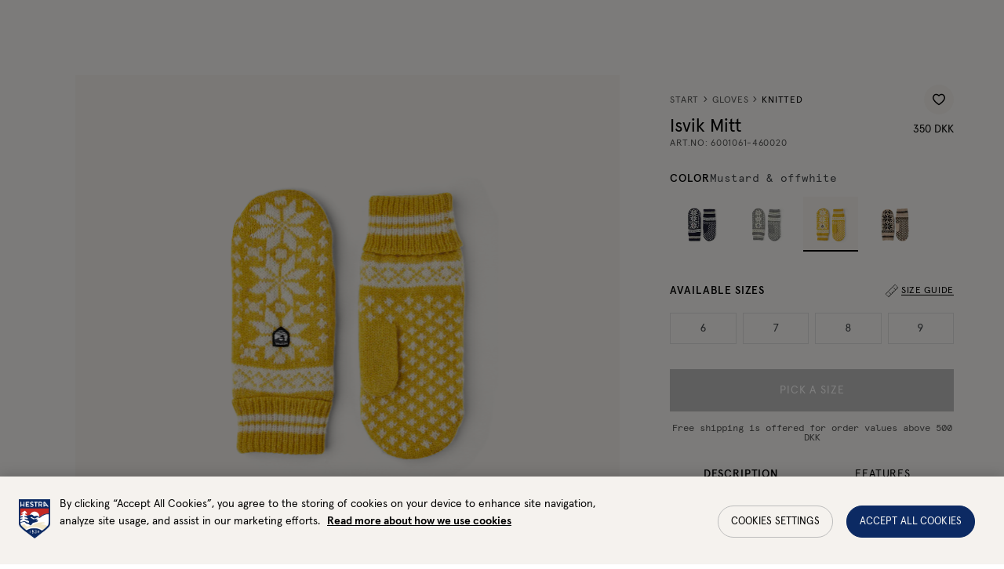

--- FILE ---
content_type: text/html; charset=utf-8
request_url: https://www.hestragloves.dk/isvik-mitt-mustard-offwhite
body_size: 57823
content:
<!doctype html><html lang="en-DK"><head><meta charset="utf-8"/><meta name="viewport" content="width=device-width,initial-scale=1"/><link rel="apple-touch-icon" sizes="180x180" href="/site-selectors/assets/favicons/apple-touch-icon.png"/><link rel="icon" type="image/png" sizes="32x32" href="/site-selectors/assets/favicons/favicon-32x32.png"/><link rel="icon" type="image/png" sizes="16x16" href="/site-selectors/assets/favicons/favicon-16x16.png"/><link rel="shortcut icon" href="/site-selectors/assets/favicons/favicon.ico"/><link rel="mask-icon" href="/safari-pinned-tab.svg" color="#ffffff"/><meta name="msapplication-config" content="/site-selectors/assets/favicons/browserconfig.xml"/><meta name="msapplication-TileColor" content="#2b5797"/><meta name="theme-color" content="#ffffff"/><link rel="manifest" href="/site-selectors/assets/favicons/manifest.json"/><link href="/static/js/3498.3413bf9d.js" rel="preload" as="script" /><link href="/static/js/main.c2d92712.js" rel="preload" as="script" /><link href="/static/js/en_dk-json.1ea5a3d1.chunk.js" rel="preload" as="script" /><link href="https://api-eu.hestragloves.com" rel="preconnect" crossorigin="anonymous" /><title data-react-helmet="true">Isvik Mitt - Mustard &amp; offwhite  | Hestra Gloves</title><meta data-react-helmet="true" name="facebook-domain-verification" content="ah3docudy11jsxrmuw63gc7ggq7owz"/><meta data-react-helmet="true" name="facebook-domain-verification" content="q7oqtjrl95rhxk3yfn65mg4cl0t1so"/><meta data-react-helmet="true" name="facebook-domain-verification" content="6qraont3vcfo3b1idfnpg52sddjml2"/><meta data-react-helmet="true" name="facebook-domain-verification" content="7eao43dllqf4v1acavifs64zv1a4i7"/><meta data-react-helmet="true" name="facebook-domain-verification" content="ax65q4ft5sv2q6u8ha9rzelrn2tvat"/><meta data-react-helmet="true" name="facebook-domain-verification" content="6qmjxyd0if4316u598nun7xsx7xguj"/><meta data-react-helmet="true" name="robots" content="index, follow"/><meta data-react-helmet="true" name="description" content="A classic knitted mitten in wool. Knitted in a traditional Nordic Fair Isle design in soft, fine wool yarn blended with a little polyamide for extra strength. The cuff is ribbed and there is a small Hestra logo on the backhand. A timeless, beautiful design that keeps hands warm in milder days of autumn and winter."/><meta data-react-helmet="true" property="twitter:title" content="Isvik Mitt - Mustard &amp; offwhite  | Hestra Gloves"/><meta data-react-helmet="true" property="twitter:description" content="A classic knitted mitten in wool. Knitted in a traditional Nordic Fair Isle design in soft, fine wool yarn blended with a little polyamide for extra strength. The cuff is ribbed and there is a small Hestra logo on the backhand. A timeless, beautiful design that keeps hands warm in milder days of autumn and winter."/><meta data-react-helmet="true" property="twitter:image" content="https://hestra-products.imgix.net/images/855_3dbce0d617-6001061-460020-1_meta-original.jpg?q=70&amp;fit=clip&amp;fm=jpg&amp;auto=format&amp;w=1200&amp;h=675}"/><meta data-react-helmet="true" property="og:type" content="product"/><meta data-react-helmet="true" property="og:title" content="Isvik Mitt - Mustard &amp; offwhite  | Hestra Gloves"/><meta data-react-helmet="true" property="og:description" content="A classic knitted mitten in wool. Knitted in a traditional Nordic Fair Isle design in soft, fine wool yarn blended with a little polyamide for extra strength. The cuff is ribbed and there is a small Hestra logo on the backhand. A timeless, beautiful design that keeps hands warm in milder days of autumn and winter."/><meta data-react-helmet="true" property="og:image" content="https://hestra-products.imgix.net/images/855_3dbce0d617-6001061-460020-1_meta-original.jpg?q=70&amp;fit=clip&amp;fm=jpg&amp;auto=format&amp;w=1200&amp;h=630}"/><meta data-react-helmet="true" property="product:price:amount" content="350 DKK"/><meta data-react-helmet="true" property="product:price:currency" content="DKK"/><meta data-react-helmet="true" property="product:availability" content="in stock"/><link data-react-helmet="true" crossOrigin="true" rel="preload" href="/static/media/apercu-regular-pro.b7e5c32b8338a27c51ba.woff2" as="font"/><link data-react-helmet="true" crossOrigin="true" rel="preload" href="/static/media/apercu-medium-pro.d9390a17816dfa654664.woff2" as="font"/><link data-react-helmet="true" crossOrigin="true" rel="preload" href="/static/media/apercu-bold-pro.d9c0c59ab8c8462792aa.woff2" as="font"/><link data-react-helmet="true" crossOrigin="true" rel="preload" href="/static/media/apercu-mono-regular-pro.2c4863733dec5a69523e.woff2" as="font"/><link data-react-helmet="true" crossOrigin="true" rel="preload" href="/static/media/CenturyStd-Book.527271013b892d9f1ac9.woff2" as="font"/><link data-react-helmet="true" href="https://www.hestragloves.se/isvik-mitt-mustard-offwhite" rel="alternate" hrefLang="sv"/><link data-react-helmet="true" href="https://www.hestragloves.eu/isvik-mitt-mustard-offwhite" rel="alternate" hrefLang="en"/><link data-react-helmet="true" href="https://www.hestragloves.uk/isvik-mitt-mustard-offwhite" rel="alternate" hrefLang="en-gb"/><link data-react-helmet="true" href="https://www.hestragloves.no/isvik-mitt-mustard-offwhite" rel="alternate" hrefLang="en-no"/><link data-react-helmet="true" href="https://www.hestragloves.dk/isvik-mitt-mustard-offwhite" rel="alternate" hrefLang="en-dk"/><link data-react-helmet="true" href="https://www.hestragloves.de/isvik-mitt-mustard-offwhite" rel="alternate" hrefLang="de-de"/><link data-react-helmet="true" rel="canonical" href="https://www.hestragloves.dk/isvik-mitt-mustard-offwhite"/><style data-react-helmet="true" type="text/css">@font-face{font-family:Apercu;font-style:normal;font-weight:400;font-display: swap;src: url('/static/media/apercu-regular-pro.b7e5c32b8338a27c51ba.woff2') format('woff2'),url('/static/media/apercu-regular-pro.a5ebd53692d2fc9b7dd6.woff') format('woff');}
@font-face{font-family:Apercu;font-style:normal;font-weight:500;font-display: swap;src: url('/static/media/apercu-medium-pro.d9390a17816dfa654664.woff2') format('woff2'),url('/static/media/apercu-medium-pro.8d816a3cd7ea630c64b3.woff') format('woff');}
@font-face{font-family:Apercu;font-style:normal;font-weight:600;font-display: swap;src: url('/static/media/apercu-bold-pro.d9c0c59ab8c8462792aa.woff2') format('woff2'),url('/static/media/apercu-bold-pro.64814ca42d0ae4d05649.woff') format('woff');}
@font-face{font-family:Apercu Mono;font-style:normal;font-weight:300;font-display: swap;src: url('/static/media/apercu-mono-regular-pro.2c4863733dec5a69523e.woff2') format('woff2'),url('/static/media/apercu-mono-regular-pro.1e8c4e74bbcef3af4159.woff') format('woff');}
@font-face{font-family:CenturyStd;font-style:normal;font-weight:400;font-display: swap;src: url('/static/media/CenturyStd-Book.527271013b892d9f1ac9.woff2') format('woff2');}
</style><script data-react-helmet="true" type="application/ld+json">{
  "@context": "http://schema.org",
  "@type": "WebPage",
  "url": ""
}</script><script data-react-helmet="true" type="application/ld+json">{
  "@context": "http://schema.org",
  "@type": "Product",
  "name": "Isvik Mitt",
  "sku": "6001061460020",
  "url": "https://www.hestragloves.dk/isvik-mitt-mustard-offwhite",
  "image": [
    "https://hestra-products.imgix.net/images/855_3dbce0d617-6001061-460020-1_meta-original.jpg",
    "https://hestra-products.imgix.net/images/855_823f47259f-6001061-460020-2-original.jpg",
    "https://hestra-products.imgix.net/images/855_7345ea626d-6001061-460020-3-original.jpg",
    "https://hestra-products.imgix.net/images/855_049d76b4b2-6001061-460020-4-original.jpg",
    "https://hestra-products.imgix.net/images/855_75d36b6884-isvik-mitt-1-original.jpg"
  ],
  "description": "A classic knitted mitten in wool. Knitted in a traditional Nordic Fair Isle design in soft, fine wool yarn blended with a little polyamide for extra strength. The cuff is ribbed and there is a small Hestra logo on the backhand. A timeless, beautiful design that keeps hands warm in milder days of autumn and winter.",
  "brand": {
    "@type": "Brand",
    "name": "Hestra"
  },
  "itemCondition": "https://schema.org/NewCondition",
  "audience": {
    "@type": "PeopleAudience",
    "suggestedGender": "unisex"
  },
  "offers": {
    "@type": "Offer",
    "url": "https://www.hestragloves.dk/isvik-mitt-mustard-offwhite",
    "price": 350,
    "priceCurrency": "DKK",
    "priceValidUntil": "2027-02-04",
    "seller": {
      "@type": "Organization",
      "name": null,
      "logo": null
    },
    "shippingDetails": {
      "@type": "OfferShippingDetails",
      "shippingRate": {
        "@type": "MonetaryAmount",
        "maxValue": 80,
        "currency": "DKK"
      },
      "shippingDestination": {
        "@context": "https://schema.org/",
        "@type": "DefinedRegion",
        "name": "Denmark",
        "alternateName": "Danmark",
        "url": "https://en.wikipedia.org/wiki/Denmark",
        "addressCountry": "Denmark"
      },
      "deliveryTime": {
        "@type": "ShippingDeliveryTime",
        "handlingTime": {
          "@type": "QuantitativeValue",
          "minValue": 1,
          "maxValue": 2,
          "unitCode": "DAY"
        },
        "transitTime": {
          "@type": "QuantitativeValue",
          "minValue": 3,
          "maxValue": 7,
          "unitText": "business days",
          "unitCode": "DAY"
        }
      }
    },
    "availability": "https://schema.org/InStock"
  },
  "model": [
    {
      "@context": "http://schema.org",
      "@type": "ProductModel",
      "name": "Mustard/Offwhite",
      "productID": "7332904111272",
      "gtin13": "7332904111272",
      "sku": "60010614600206",
      "image": [
        "https://hestra-products.imgix.net/images/855_3dbce0d617-6001061-460020-1_meta-original.jpg",
        "https://hestra-products.imgix.net/images/855_823f47259f-6001061-460020-2-original.jpg",
        "https://hestra-products.imgix.net/images/855_7345ea626d-6001061-460020-3-original.jpg",
        "https://hestra-products.imgix.net/images/855_049d76b4b2-6001061-460020-4-original.jpg",
        "https://hestra-products.imgix.net/images/855_75d36b6884-isvik-mitt-1-original.jpg"
      ],
      "description": "A classic knitted mitten in wool. Knitted in a traditional Nordic Fair Isle design in soft, fine wool yarn blended with a little polyamide for extra strength. The cuff is ribbed and there is a small Hestra logo on the backhand. A timeless, beautiful design that keeps hands warm in milder days of autumn and winter.",
      "brand": {
        "@type": "Brand",
        "name": "Hestra"
      },
      "itemCondition": "https://schema.org/NewCondition",
      "audience": {
        "@type": "PeopleAudience",
        "suggestedGender": "unisex"
      },
      "color": "Mustard & offwhite",
      "material": "Wool blend",
      "offers": {
        "@type": "Offer",
        "name": "Mustard/Offwhite",
        "url": "https://www.hestragloves.dk/isvik-mitt-mustard-offwhite",
        "price": 350,
        "priceCurrency": "DKK",
        "priceValidUntil": "2027-02-04",
        "itemCondition": "https://schema.org/NewCondition",
        "availability": "https://schema.org/InStock",
        "seller": {
          "@type": "Organization",
          "name": null
        }
      }
    },
    {
      "@context": "http://schema.org",
      "@type": "ProductModel",
      "name": "Mustard/Offwhite",
      "productID": "7332904111289",
      "gtin13": "7332904111289",
      "sku": "60010614600207",
      "image": [
        "https://hestra-products.imgix.net/images/855_3dbce0d617-6001061-460020-1_meta-original.jpg",
        "https://hestra-products.imgix.net/images/855_823f47259f-6001061-460020-2-original.jpg",
        "https://hestra-products.imgix.net/images/855_7345ea626d-6001061-460020-3-original.jpg",
        "https://hestra-products.imgix.net/images/855_049d76b4b2-6001061-460020-4-original.jpg",
        "https://hestra-products.imgix.net/images/855_75d36b6884-isvik-mitt-1-original.jpg"
      ],
      "description": "A classic knitted mitten in wool. Knitted in a traditional Nordic Fair Isle design in soft, fine wool yarn blended with a little polyamide for extra strength. The cuff is ribbed and there is a small Hestra logo on the backhand. A timeless, beautiful design that keeps hands warm in milder days of autumn and winter.",
      "brand": {
        "@type": "Brand",
        "name": "Hestra"
      },
      "itemCondition": "https://schema.org/NewCondition",
      "audience": {
        "@type": "PeopleAudience",
        "suggestedGender": "unisex"
      },
      "color": "Mustard & offwhite",
      "material": "Wool blend",
      "offers": {
        "@type": "Offer",
        "name": "Mustard/Offwhite",
        "url": "https://www.hestragloves.dk/isvik-mitt-mustard-offwhite",
        "price": 350,
        "priceCurrency": "DKK",
        "priceValidUntil": "2027-02-04",
        "itemCondition": "https://schema.org/NewCondition",
        "availability": "https://schema.org/InStock",
        "seller": {
          "@type": "Organization",
          "name": null
        }
      }
    },
    {
      "@context": "http://schema.org",
      "@type": "ProductModel",
      "name": "Mustard/Offwhite",
      "productID": "7332904111296",
      "gtin13": "7332904111296",
      "sku": "60010614600208",
      "image": [
        "https://hestra-products.imgix.net/images/855_3dbce0d617-6001061-460020-1_meta-original.jpg",
        "https://hestra-products.imgix.net/images/855_823f47259f-6001061-460020-2-original.jpg",
        "https://hestra-products.imgix.net/images/855_7345ea626d-6001061-460020-3-original.jpg",
        "https://hestra-products.imgix.net/images/855_049d76b4b2-6001061-460020-4-original.jpg",
        "https://hestra-products.imgix.net/images/855_75d36b6884-isvik-mitt-1-original.jpg"
      ],
      "description": "A classic knitted mitten in wool. Knitted in a traditional Nordic Fair Isle design in soft, fine wool yarn blended with a little polyamide for extra strength. The cuff is ribbed and there is a small Hestra logo on the backhand. A timeless, beautiful design that keeps hands warm in milder days of autumn and winter.",
      "brand": {
        "@type": "Brand",
        "name": "Hestra"
      },
      "itemCondition": "https://schema.org/NewCondition",
      "audience": {
        "@type": "PeopleAudience",
        "suggestedGender": "unisex"
      },
      "color": "Mustard & offwhite",
      "material": "Wool blend",
      "offers": {
        "@type": "Offer",
        "name": "Mustard/Offwhite",
        "url": "https://www.hestragloves.dk/isvik-mitt-mustard-offwhite",
        "price": 350,
        "priceCurrency": "DKK",
        "priceValidUntil": "2027-02-04",
        "itemCondition": "https://schema.org/NewCondition",
        "availability": "https://schema.org/InStock",
        "seller": {
          "@type": "Organization",
          "name": null
        }
      }
    },
    {
      "@context": "http://schema.org",
      "@type": "ProductModel",
      "name": "Mustard/Offwhite",
      "productID": "7332904111302",
      "gtin13": "7332904111302",
      "sku": "60010614600209",
      "image": [
        "https://hestra-products.imgix.net/images/855_3dbce0d617-6001061-460020-1_meta-original.jpg",
        "https://hestra-products.imgix.net/images/855_823f47259f-6001061-460020-2-original.jpg",
        "https://hestra-products.imgix.net/images/855_7345ea626d-6001061-460020-3-original.jpg",
        "https://hestra-products.imgix.net/images/855_049d76b4b2-6001061-460020-4-original.jpg",
        "https://hestra-products.imgix.net/images/855_75d36b6884-isvik-mitt-1-original.jpg"
      ],
      "description": "A classic knitted mitten in wool. Knitted in a traditional Nordic Fair Isle design in soft, fine wool yarn blended with a little polyamide for extra strength. The cuff is ribbed and there is a small Hestra logo on the backhand. A timeless, beautiful design that keeps hands warm in milder days of autumn and winter.",
      "brand": {
        "@type": "Brand",
        "name": "Hestra"
      },
      "itemCondition": "https://schema.org/NewCondition",
      "audience": {
        "@type": "PeopleAudience",
        "suggestedGender": "unisex"
      },
      "color": "Mustard & offwhite",
      "material": "Wool blend",
      "offers": {
        "@type": "Offer",
        "name": "Mustard/Offwhite",
        "url": "https://www.hestragloves.dk/isvik-mitt-mustard-offwhite",
        "price": 350,
        "priceCurrency": "DKK",
        "priceValidUntil": "2027-02-04",
        "itemCondition": "https://schema.org/NewCondition",
        "availability": "https://schema.org/InStock",
        "seller": {
          "@type": "Organization",
          "name": null
        }
      }
    }
  ]
}</script><style type="text/css" data-chunk="main">
*{box-sizing:border-box}html{font-size:62.5%;height:100vh}body{-webkit-font-smoothing:antialiased;-moz-osx-font-smoothing:grayscale;font-size:1.4rem;line-height:1;margin:0;&.prevent-overflow{height:100vh;overflow-y:hidden}}#root{height:100%}::-ms-clear{display:none}body.na-application #ot-sdk-btn-floating.ot-floating-button{display:none!important}body.scroll-indicator #ot-sdk-btn-floating.ot-floating-button{bottom:60px!important}#ot-sdk-btn-floating.ot-floating-button{bottom:16px!important;left:auto!important;right:16px!important;top:auto!important;transform:translateX(0)!important;z-index:999998!important}#ot-sdk-btn-floating .ot-floating-button__front{background-color:#fff!important;background-image:url(/static/media/onetrust_hestra.34425b7162879c2ba1ba.svg)!important}body.pro #ot-sdk-btn-floating .ot-floating-button__front{background-image:url(/static/media/onetrust_hestra_pro.3ae5811c28282bf7ab65.svg)!important}#ot-sdk-btn-floating .ot-floating-button__front.custom-persistent-icon{background-size:96%!important}#ot-sdk-btn-floating.ot-floating-button:after{left:auto!important;right:calc(100% + 16px)!important;transform:translate(10px,-50%)!important}#ot-sdk-btn-floating.ot-floating-button:before{display:none!important}@media screen and (max-width:992px){.ot-floating-button__front svg{margin-left:1px!important;transform:scale(.6);-webkit-transform:scale(.6);-moz-transform:scale(.6);-ms-transform:scale(.6);-o-transform:scale(.6)}.ot-floating-button__back svg{margin-left:1px!important;transform:scale(.7);-webkit-transform:scale(.7);-moz-transform:scale(.7);-ms-transform:scale(.7);-o-transform:scale(.7)}#ot-sdk-btn-floating.ot-floating-button{animation:none!important;bottom:12px!important;bottom:6px!important;height:40px!important;left:4px!important;opacity:1!important;right:auto!important;width:40px!important;z-index:500!important}.ot-floating-button__close,.ot-floating-button__open{line-height:0!important;padding:0!important}}.grecaptcha-badge{visibility:hidden}blockquote,button,fieldset,h1,h2,h3,h4,h5,h6,legend,menu,ol,p,ul{margin:0;padding:0}a{text-decoration:none}a,button{color:inherit}button{-webkit-appearance:none;appearance:none;background-color:initial;border:none;box-shadow:none;cursor:pointer;font:inherit;padding:0;text-align:center}p>a{text-decoration:underline}menu,ol,ul{list-style:none}ins{text-decoration:none}fieldset{border:none;min-inline-size:min-content}address{font-style:normal}:is(a,button,input,textarea,summary,[role=button],[role=link],[tabindex]){--outline-size:max(3px,0.1em);--outline-style:solid;--outline-color:#0c2863;--outline-offset:max(4px,0.25em);border-radius:2px;&:focus{outline:var(--outline-size) var(--outline-style) var(--outline-color);outline-offset:var(--outline-size);outline-offset:var(--outline-offset,var(--outline-size))}&:focus-visible{outline:var(--outline-size) var(--outline-style) var(--outline-color);outline-offset:var(--outline-size);outline-offset:var(--outline-offset,var(--outline-size))}&:focus:not(:focus-visible){outline:none}}input[type=checkbox],input[type=radio]{accent-color:var(--black);&:focus-visible~.visual-checkbox{outline:var(--outline-size) var(--outline-style) var(--outline-color);outline-offset:var(--outline-size);outline-offset:var(--outline-offset,var(--outline-size))}}.embla{--slide-height:19rem;--slide-spacing:1rem;--slide-size:100%;margin:auto;z-index:1}.embla__viewport{overflow:hidden}.embla__container{display:flex;margin-left:calc(var(--slide-spacing)*-1);touch-action:pan-y pinch-zoom}.embla__slide{flex:0 0 var(--slide-size);min-width:0;padding-left:var(--slide-spacing);transform:translateZ(0)}
/*# sourceMappingURL=main.ca53285c.css.map*/
</style><script>window.__APPLICATION_LOCALE_KEY__="en_dk";</script><script>window.__SERVER_RENDER_BREAKPOINT__={"breakpointLabel":"xl","breakpointIndex":5};</script><style data-emotion-css="1pea7fz er4kyx mp0tbk 7on6ih 39a8ld 1qyeapr 1kbzfo8 1dgky62 fxgual 6agi4t jd5cvf 1a7vib6 1ykgqxy 1ugroc 1nbrexs kv5hbd rvmlaf 1cldv4s g7w7o4 1scsms3 1icw1ln 1m4f8rd 99xcs0 1p89jbe qxteqh 1m5n0n8 12cd42e ah50mg 12u5o1z 1so9f17 bfgab8 15lvrpn b5f7pl 1c637wu lgl5u2 1fys4as 7hlodw ylg1cb 179e9h7 1lppeix 1b8zekz 1v4cikz 69newu ftmiab l72ao6 efc2dq j73jm8 i6901h phsduh 1pxa947 13v4z6j djaml8 xvxh7k 1pmv42j 1tubvof 1p9jjkh 1ta7an8 1sy31ej se1ejy 1nwx798 143qe56 127d5bx g2hbsx llakb5 cix38l evsocu 1mnz3be 1240ho6 jgvst1 1aaayhz 1u8851y 14oraf2 1dugn7c m5sv8z 1hwm2vc cft5dj 1tk95ty v90tcn 1evpqvy 1yq1rn1 19badnb 1579f3f elu7he 1l6xyr1 d2hvuq 1elb54c 1xzcdzn lgkk2u 11rd5i9 1cgd77z 1m9wr9v 52ngf4 1ok70jm 6hcpwy nvhzjc 110nvv1 epgavi 1nqw2zi 1vahcam 63s6e7 q4off4 1a42ydp rtjt1x wzwl67 ie9xvu ihwr6u wjpuak 16msdn5 xmlvps 1x1cf1z 1lrglvy 1wqojtj jacqzq 40hd9r pa9ywe 1qmlc4f 13jzvdy 1699tuc 1y0zgj6 1n4h38j 145byv2 13e001p 14dmghb xi6qn 1unpoyh 13r6hp0 15q2s33 we95dg cqanul ogju1g r0kiyu efdz7i ua28xe 1k8aae4 ukzuqq e574g9 1c7ta2e stqiab 4wid7u 1bj1qez 1cdlclr nhswvp 1t27pka x25i57 d0orn0 2k1o4h 14okm0m bk5321 1i44wui 13rikks 193uzjf 1e4ugcu n1rotv 4phgtc 1dhq08i v4qka3 1l9wdah 6i365m 1b7rlrl 6xcbp7 1la1gfz ealqn2 ru2hmu 1fxczux lp64la 1ke25l3 j1hkof 19rboue 1mjidjg 1shuzq0 1wjoh9f 1kwm6gd 1ngu6hv 12ebcgh vy0tj6 fzqvcq 19aunye f6vm2q 1jzdxem r5accw 1gme07n 7u4i9l 8iaism 1hmy0he 17f7fk1 12h4v24 54fa0d 1y4ugik japbn6 3c7fcn 1kytlhw xpnyr9 1697rjm 68n1dp 5he9v1 8n6tpa ta4xxe 14bo7bg 1dejdwo 1vjsuzg ctuh1v 8v7p8j 1y5swvj 13rh5 p3xlif 1jcgmi3 1lze1rs gtwxc 1gp28rb 1xvo6mv 6doy5v 1dqnowt 1aj88id hh5o7w 38y9fj owv3l7 c3amn9 1inlgto 48wt3b t26ajz kaiuw3 12w1s8j ffgeza peh741 hs35xf 1r0pebx cxq2jd 42j3fi 4dv7au wellwj 1ssznpj pt3ky1 uyimrv 1o9xii3 1nd4hqf afz9mn 1dqr5ah 16bwqkt bddoit 1b93trw vyqqf5 slyrow u0cqb1 126amb0 c0510g 1h0x6lj 1x6rq67 6phsao 1umsgpk 1sbj5jj cfuehp 1l6p4a5 13j499c 248knl 1adhc06 szdjl3 kaljsv 50gd4h n6fqj 2xesa4 1ofg6c8 g0bkek 19hdfz2 1emxek4 11vm544 yyivt9 1npot0x 19as1go 1mabrpa 1wcb81h">:root{--background1:#F6F6F6;--background2:#F2F2F2;--background3:#F7F6F5;--black:#000000;--red:#C42924;--alert:#C42924;--alert-banner:#FAEAE1;--orange1:#FC7A4C;--orange2:#C03428;--blue1:#0C2A63;--beige1:#F9F8F5;--beige2:#F5F2EE;--gray1:#E0E0E0;--gray2:#BDBDBD;--gray3:#828282;--gray4:#414448;--gray5:#515151;--gray6:#555;--green:#27AE60;--yellow:#DCE935;--white:#FFFFFF;--proReflectiveYellow:#DBFF00;--proReflectiveGray:#C7C8CA;--proLightGray:#F2F2F2;--newNeutrals100:#E5E5E5;--newNeutrals200:#BDBDBD;--newNeutrals400:#828282;--newNeutrals600:#555555;--newNeutrals700:#515151;--newNeutrals800:#333333;--banner-height:32px;--header-height-desktop:64px;--header-height-mobile:64px;--total-header-height:96px;--transition-primary:800ms cubic-bezier(0.19,1,0.22,1);--transition-primary-fast:500ms cubic-bezier(0.19,1,0.22,1);--transition-primary-slow:1000ms cubic-bezier(0.19,1,0.22,1);}.css-er4kyx{background-color:var(--beige1);font-family:Apercu;}.css-mp0tbk{position:relative;height:0;}.css-mp0tbk:focus{display:none;}.css-7on6ih{font-family:Apercu;font-weight:400;font-size:1.4rem;line-height:100%;-webkit-letter-spacing:0.06em;-moz-letter-spacing:0.06em;-ms-letter-spacing:0.06em;letter-spacing:0.06em;text-transform:uppercase;position:absolute;display:block;height:1px;width:1px;top:0;overflow:hidden;text-align:center;-webkit-text-decoration:underline;text-decoration:underline;opacity:0;white-space:nowrap;z-index:99999;}.css-7on6ih:focus{height:auto;width:100%;background:var(--black);padding:1.6rem;opacity:1;color:var(--white);}.css-39a8ld{white-space:nowrap;color:var(--white);font-size:1.2rem;width:-webkit-fit-content;width:-moz-fit-content;width:fit-content;padding:0 16px;height:32px;line-height:32px;margin:0;white-space:nowrap;overflow:hidden;text-overflow:ellipsis;}@media (min-width:48em){.css-39a8ld{padding:0 24px;}}.css-1kbzfo8{height:24px;width:24px;}.css-fxgual{stroke:currentColor;}.css-6agi4t{font-family:Apercu;font-weight:500;font-size:0.9rem;line-height:100%;-webkit-letter-spacing:0.06em;-moz-letter-spacing:0.06em;-ms-letter-spacing:0.06em;letter-spacing:0.06em;text-transform:uppercase;position:relative;padding:3px 4px 1px;-webkit-transition:all 0.3s ease;transition:all 0.3s ease;}.css-6agi4t:after{content:'';position:absolute;bottom:0;left:0;width:100%;height:0px;background-color:var(--black);z-index:-1;-webkit-transition:height var(--transition-primary-fast);transition:height var(--transition-primary-fast);}.css-jd5cvf{color:var(--black);position:relative;display:-webkit-box;display:-webkit-flex;display:-ms-flexbox;display:flex;-webkit-flex-direction:column;-ms-flex-direction:column;flex-direction:column;-webkit-align-items:center;-webkit-box-align:center;-ms-flex-align:center;align-items:center;-webkit-box-pack:center;-webkit-justify-content:center;-ms-flex-pack:center;justify-content:center;height:48px;min-width:32px;gap:3px;padding-block:2px;-webkit-transition:filter 0.3s ease;transition:filter 0.3s ease;}@media (min-width:62em){.css-jd5cvf{-webkit-box-pack:justify;-webkit-justify-content:space-between;-ms-flex-pack:justify;justify-content:space-between;}}.css-jd5cvf.active > small,.css-jd5cvf:hover > small,.css-jd5cvf:focus > small{border-color:currentColor;color:var(--white);-webkit-transition:color var(--transition-primary-fast);transition:color var(--transition-primary-fast);}.css-jd5cvf.active > small:after,.css-jd5cvf:hover > small:after,.css-jd5cvf:focus > small:after{height:100%;}.css-1a7vib6{width:24px;height:24px;}.css-1ykgqxy{stroke:var(--black);}.css-1ugroc{font-family:Apercu;font-weight:500;font-size:0.9rem;line-height:100%;-webkit-letter-spacing:0.06em;-moz-letter-spacing:0.06em;-ms-letter-spacing:0.06em;letter-spacing:0.06em;text-transform:uppercase;position:relative;padding:3px 4px 1px;-webkit-transition:all 0.3s ease;transition:all 0.3s ease;}.css-1ugroc:after{content:'';position:absolute;bottom:0;left:0;width:100%;height:0px;background-color:var(--black);z-index:-1;-webkit-transition:height var(--transition-primary-fast);transition:height var(--transition-primary-fast);}.css-1nbrexs{position:absolute;-webkit-clip:rect(0,0,0,0);clip:rect(0,0,0,0);-webkit-clip-path:inset(50%);clip-path:inset(50%);width:1px;height:1px;white-space:nowrap;overflow:hidden;}.css-kv5hbd{font-family:Apercu;font-weight:500;font-size:0.9rem;line-height:100%;-webkit-letter-spacing:0.06em;-moz-letter-spacing:0.06em;-ms-letter-spacing:0.06em;letter-spacing:0.06em;text-transform:uppercase;position:relative;padding:3px 4px 1px;border-bottom:0.5px solid transparent;-webkit-transition:all 0.3s ease;transition:all 0.3s ease;}.css-kv5hbd:after{content:'';position:absolute;bottom:0;left:0;width:100%;height:0px;background-color:var(--black);z-index:-1;-webkit-transition:height var(--transition-primary-fast);transition:height var(--transition-primary-fast);}.css-rvmlaf{height:36px;font-size:1.2rem;font-family:Apercu;font-weight:500;line-height:100%;-webkit-letter-spacing:0.06em;-moz-letter-spacing:0.06em;-ms-letter-spacing:0.06em;letter-spacing:0.06em;text-transform:uppercase;border-radius:40px;cursor:pointer;-webkit-text-decoration:none;text-decoration:none;-webkit-user-select:none;-moz-user-select:none;-ms-user-select:none;user-select:none;-webkit-align-items:center;-webkit-box-align:center;-ms-flex-align:center;align-items:center;display:-webkit-box;display:-webkit-flex;display:-ms-flexbox;display:flex;-webkit-box-pack:center;-webkit-justify-content:center;-ms-flex-pack:center;justify-content:center;outline:none;padding:0 12px;color:var(--black);opacity:1;background-color:transparent;border:1px solid var(--black);}@media screen and (min-width:48em){.css-rvmlaf{padding:0 16px;}}.css-rvmlaf:disabled,.css-rvmlaf.disabled{cursor:not-allowed;color:var(--gray2);background-color:transparent;border:1px solid var(--gray2);pointer-events:none;}@media (hover:hover),(-ms-high-contrast:none){.css-rvmlaf{-webkit-transition:all 300ms cubic-bezier(0.165,0.84,0.44,1);transition:all 300ms cubic-bezier(0.165,0.84,0.44,1);}.css-rvmlaf:hover:not(:disabled):not(.disabled),.css-rvmlaf:focus:not(:disabled):not(.disabled){opacity:1;color:var(--white);border-color:var(--black);background-color:var(--black);}}.css-1cldv4s{width:100%;margin-left:auto;margin-right:auto;padding-right:16px;overflow-x:hidden;min-height:100vh;}@media (min-width:0em){.css-1cldv4s{padding-left:16px;}}@media (min-width:48em){.css-1cldv4s{padding-left:96px;}}@media (min-width:62em){.css-1cldv4s{padding-right:16px;}@media (min-width:0em){.css-1cldv4s{padding-left:16px;}}@media (min-width:48em){.css-1cldv4s{padding-left:96px;}}}.css-g7w7o4{position:relative;background-color:var(--beige2);padding-top:64px;color:var(--black);}@media (max-width:61.99em){.css-g7w7o4{padding:0 16px;}}.css-g7w7o4.job{background-color:var(--proLightGray);}.css-1scsms3{-webkit-transition:fill 300ms ease;transition:fill 300ms ease;}.css-1icw1ln{width:12px;height:12px;margin-bottom:2px;}.css-1m4f8rd{-webkit-box-pack:center;-webkit-justify-content:center;-ms-flex-pack:center;justify-content:center;display:-webkit-box;display:-webkit-flex;display:-ms-flexbox;display:flex;-webkit-flex:1;-ms-flex:1;flex:1;}.css-99xcs0{display:-webkit-box;display:-webkit-flex;display:-ms-flexbox;display:flex;-webkit-flex-wrap:wrap;-ms-flex-wrap:wrap;flex-wrap:wrap;gap:8px 24px;}.css-1p89jbe{height:24px;width:auto;-webkit-user-select:none;-moz-user-select:none;-ms-user-select:none;user-select:none;-webkit-user-drag:none;-moz-user-drag:none;-ms-user-drag:none;user-drag:none;background-color:var(--background2);color:var(--black);}.css-1p89jbe:not([src]){visibility:hidden;}.css-qxteqh{position:relative;display:-webkit-box;display:-webkit-flex;display:-ms-flexbox;display:flex;-webkit-flex-direction:column;-ms-flex-direction:column;flex-direction:column;width:100%;}@media (min-width:62em){.css-qxteqh{-webkit-flex-direction:row;-ms-flex-direction:row;flex-direction:row;margin-top:calc(var(--header-height-desktop) + var(--banner-height));min-height:100vh;margin-bottom:104px;color:var(--black);}}.css-1m5n0n8{background-color:var(--beige2);width:100%;position:relative;margin-bottom:24px;}@media (min-width:62em){.css-1m5n0n8{display:-webkit-box;display:-webkit-flex;display:-ms-flexbox;display:flex;max-height:calc(100vh - (var(--header-height-desktop) + var(--banner-height)));-webkit-box-pack:center;-webkit-justify-content:center;-ms-flex-pack:center;justify-content:center;-webkit-align-items:center;-webkit-box-align:center;-ms-flex-align:center;align-items:center;margin-bottom:0;width:calc((2 / 3) * 100%);}}.css-12cd42e{stroke:black;}.css-ah50mg{position:relative;}@media (min-width:0em){.css-ah50mg{margin-left:-16px;}}@media (min-width:48em){.css-ah50mg{margin-left:-96px;}}@media (min-width:0em){.css-ah50mg{margin-right:-16px;}}.css-12u5o1z{width:100%;color:var(--black);}@media (min-width:62em){.css-12u5o1z{min-width:342px;width:calc((1 / 3) * 100% + 16px);margin:12px 48px 0 64px;}}.css-1so9f17{display:-webkit-box;display:-webkit-flex;display:-ms-flexbox;display:flex;-webkit-box-pack:justify;-webkit-justify-content:space-between;-ms-flex-pack:justify;justify-content:space-between;-webkit-align-items:center;-webkit-box-align:center;-ms-flex-align:center;align-items:center;}@media (max-width:61.99em){.css-1so9f17{margin-bottom:6px;}}.css-bfgab8{display:-webkit-box;display:-webkit-flex;display:-ms-flexbox;display:flex;-webkit-flex-wrap:wrap;-ms-flex-wrap:wrap;flex-wrap:wrap;-webkit-align-items:baseline;-webkit-box-align:baseline;-ms-flex-align:baseline;align-items:baseline;}.css-15lvrpn{color:var(--newNeutrals600);margin:0;position:relative;display:inline-block;margin:0;color:var(--newNeutrals600);-webkit-text-decoration:none;text-decoration:none;background-image:linear-gradient(currentColor,currentColor);background-position:100% 100%;background-repeat:no-repeat;background-size:0% 1px;-webkit-transition:background-size 250ms ease-out;transition:background-size 250ms ease-out;padding-bottom:1px;}.css-15lvrpn:not(:focus){border-radius:0px!important;}.css-15lvrpn:hover{background-position:0% 100%;background-size:100% 1px;}.css-15lvrpn.inverted-hover{background-position:0% 100%;background-size:100% 1px;}.css-15lvrpn.inverted-hover:hover{background-position:100% 100%;background-size:0% 1px;}.css-15lvrpn.underlined{background-position:0% 100%;background-size:100% 1px;}.css-b5f7pl{font-family:Apercu;font-weight:400;font-size:1.2rem;line-height:100%;-webkit-letter-spacing:0.06em;-moz-letter-spacing:0.06em;-ms-letter-spacing:0.06em;letter-spacing:0.06em;text-transform:uppercase;color:currentcolor;display:-webkit-box;display:-webkit-flex;display:-ms-flexbox;display:flex;-webkit-align-items:center;-webkit-box-align:center;-ms-flex-align:center;align-items:center;position:relative;}.css-b5f7pl::before{content:'';position:absolute;top:-10px;bottom:-10px;left:-10px;right:-10px;background:transparent;cursor:pointer;}.css-1c637wu{height:7px;width:9px;margin-bottom:1px;margin-left:4px;margin-right:4px;}.css-lgl5u2{color:var(--black);margin:0;position:relative;display:inline-block;margin:0;color:var(--black);-webkit-text-decoration:none;text-decoration:none;background-image:linear-gradient(currentColor,currentColor);background-position:100% 100%;background-repeat:no-repeat;background-size:0% 1px;-webkit-transition:background-size 250ms ease-out;transition:background-size 250ms ease-out;padding-bottom:1px;}.css-lgl5u2:not(:focus){border-radius:0px!important;}.css-lgl5u2:hover{background-position:0% 100%;background-size:100% 1px;}.css-lgl5u2.inverted-hover{background-position:0% 100%;background-size:100% 1px;}.css-lgl5u2.inverted-hover:hover{background-position:100% 100%;background-size:0% 1px;}.css-lgl5u2.underlined{background-position:0% 100%;background-size:100% 1px;}.css-1fys4as{background-color:var(--beige2);display:-webkit-box;display:-webkit-flex;display:-ms-flexbox;display:flex;gap:4px;padding:11px;border-radius:50%;}.css-1fys4as > span{font:1.2rem / 100% Apercu;color:var(--black);-webkit-letter-spacing:0.02em;-moz-letter-spacing:0.02em;-ms-letter-spacing:0.02em;letter-spacing:0.02em;text-transform:uppercase;}.css-1fys4as[data-use-animation='true'] svg path{-webkit-transition:stroke 0.3s ease 0.1s;transition:stroke 0.3s ease 0.1s;}.css-1fys4as[data-use-animation='true']:hover svg{-webkit-animation:pulse 1.5s 0.9s infinite;animation:pulse 1.5s 0.9s infinite;-webkit-transform:scale(1);-ms-transform:scale(1);transform:scale(1);}@-webkit-keyframes pulse{0%{-webkit-transform:scale(1);-ms-transform:scale(1);transform:scale(1);}30%{-webkit-transform:scale(1.2);-ms-transform:scale(1.2);transform:scale(1.2);}60%{-webkit-transform:scale(1);-ms-transform:scale(1);transform:scale(1);}}@keyframes pulse{0%{-webkit-transform:scale(1);-ms-transform:scale(1);transform:scale(1);}30%{-webkit-transform:scale(1.2);-ms-transform:scale(1.2);transform:scale(1.2);}60%{-webkit-transform:scale(1);-ms-transform:scale(1);transform:scale(1);}}.css-1fys4as span{display:none;}@media (min-width:48em){.css-1fys4as.text-visible{padding:11px 12px 9px;border-radius:16px;}.css-1fys4as.text-visible span{display:inline-block;}}.css-7hlodw{width:16px;height:16px;}.css-ylg1cb{margin:0 0 32px;display:-webkit-box;display:-webkit-flex;display:-ms-flexbox;display:flex;-webkit-box-pack:justify;-webkit-justify-content:space-between;-ms-flex-pack:justify;justify-content:space-between;gap:8px;}.css-179e9h7{display:-webkit-box;display:-webkit-flex;display:-ms-flexbox;display:flex;-webkit-flex-direction:column;-ms-flex-direction:column;flex-direction:column;gap:8px;}@media (min-width:62em){.css-179e9h7{gap:6px;}}.css-1lppeix{font-family:Apercu;font-weight:400;font-size:2.4rem;line-height:133.333%;text-wrap:balance;}.css-1b8zekz{font-family:Apercu;font-weight:400;font-size:1.2rem;line-height:100%;-webkit-letter-spacing:0.06em;-moz-letter-spacing:0.06em;-ms-letter-spacing:0.06em;letter-spacing:0.06em;text-transform:uppercase;color:var(--newNeutrals600);}.css-1v4cikz{color:var(--black);font:400 1.6rem Apercu;margin-top:10px;display:-webkit-box;display:-webkit-flex;display:-ms-flexbox;display:flex;-webkit-flex-direction:column;-ms-flex-direction:column;flex-direction:column;text-align:left;white-space:nowrap;}@media (min-width:48em){.css-1v4cikz{font-size:1.4rem;}}@media (min-width:62em){.css-1v4cikz{margin-top:12px;}}.css-69newu{color:inherit;font-family:inherit;font-size:inherit;line-height:inherit;}.css-ftmiab{display:grid;gap:10px;}.css-l72ao6{font-family:Apercu Mono;font-weight:400;font-size:1.4rem;line-height:100%;display:-webkit-box;display:-webkit-flex;display:-ms-flexbox;display:flex;gap:8px;color:var(--gray4);}.css-efc2dq{font-family:Apercu;font-weight:500;font-size:1.4rem;line-height:100%;-webkit-letter-spacing:0.06em;-moz-letter-spacing:0.06em;-ms-letter-spacing:0.06em;letter-spacing:0.06em;text-transform:uppercase;color:var(--black);}.css-j73jm8{display:-webkit-box;display:-webkit-flex;display:-ms-flexbox;display:flex;-webkit-align-items:flex-start;-webkit-box-align:flex-start;-ms-flex-align:flex-start;align-items:flex-start;-webkit-flex-wrap:wrap;-ms-flex-wrap:wrap;flex-wrap:wrap;white-space:nowrap;width:100%;margin-bottom:32px;overflow-y:auto;}.css-i6901h{height:92px;width:92px;margin:6px;}@media screen and (min-width:48em){.css-i6901h{height:70px;width:70px;}}.css-phsduh{position:relative;display:-webkit-box;display:-webkit-flex;display:-ms-flexbox;display:flex;width:100%;height:100%;cursor:pointer;-webkit-transition:all 500ms cubic-bezier(0.19,1,0.22,1);transition:all 500ms cubic-bezier(0.19,1,0.22,1);}.css-phsduh:hover,.css-phsduh:focus{background:var(--beige2);}.css-phsduh.active::after{content:'';position:absolute;bottom:0;left:0;height:2px;background-color:var(--black);width:100%;}.css-1pxa947{object-fit:contain;height:100%;width:100%;background-color:none;color:var(--black);}.css-13v4z6j{object-fit:contain;height:100%;width:100%;background-color:var(--beige2);color:var(--black);}.css-djaml8{position:relative;display:grid;-webkit-align-items:center;-webkit-box-align:center;-ms-flex-align:center;align-items:center;grid-template-columns:1fr auto;width:100%;margin-bottom:16px;}.css-xvxh7k{display:-webkit-box;display:-webkit-flex;display:-ms-flexbox;display:flex;gap:8px;}.css-1pmv42j{font-family:Apercu;font-weight:500;font-size:1.4rem;line-height:100%;-webkit-letter-spacing:0.06em;-moz-letter-spacing:0.06em;-ms-letter-spacing:0.06em;letter-spacing:0.06em;text-transform:uppercase;}.css-1tubvof{font-family:Apercu Mono;font-weight:400;font-size:1.4rem;line-height:100%;color:var(--gray6);}.css-1p9jjkh{display:-webkit-box;display:-webkit-flex;display:-ms-flexbox;display:flex;-webkit-align-items:center;-webkit-box-align:center;-ms-flex-align:center;align-items:center;}.css-1ta7an8{font-family:Apercu;font-weight:400;font-size:1.2rem;line-height:100%;-webkit-letter-spacing:0.06em;-moz-letter-spacing:0.06em;-ms-letter-spacing:0.06em;letter-spacing:0.06em;text-transform:uppercase;position:relative;}.css-1ta7an8::after{position:absolute;display:block;content:'';width:100%;height:1px;bottom:0px;background-color:currentColor;-webkit-transition:width 250ms ease-in-out;transition:width 250ms ease-in-out;}.css-1ta7an8:hover::after{width:0;right:0;}.css-1sy31ej{display:grid;grid-template-rows:0fr;margin-top:0;grid-column:span 2;-webkit-transition:all var(--transition-primary);transition:all var(--transition-primary);}.css-se1ejy{overflow:hidden;background-color:var(--beige1);box-shadow:0px 2px 16px rgba(0,0,0,0.1);}.css-1nwx798{display:-webkit-box;display:-webkit-flex;display:-ms-flexbox;display:flex;-webkit-align-items:center;-webkit-box-align:center;-ms-flex-align:center;align-items:center;-webkit-box-pack:justify;-webkit-justify-content:space-between;-ms-flex-pack:justify;justify-content:space-between;border-bottom:1px solid var(--gray1);padding:14px 12px 12px 16px;}.css-143qe56{display:-webkit-box;display:-webkit-flex;display:-ms-flexbox;display:flex;-webkit-align-items:center;-webkit-box-align:center;-ms-flex-align:center;align-items:center;gap:12px;}.css-127d5bx{width:auto;height:38px;}.css-g2hbsx{padding:6px;padding:6px;}.css-llakb5{width:12px;height:12px;}.css-cix38l{display:grid;gap:16px;padding:16px;grid-template-areas: "description description" "image control" "chart chart";}@media (min-width:48em){.css-cix38l{grid-template-areas: "image description description" "control chart chart";}}@media (min-width:62em){.css-cix38l{gap:20px 12px;grid-template-areas: "image description" ". control" "chart chart";}}@media (min-width:125em){.css-cix38l{grid-template-areas: "image description description" "control chart chart";}}.css-evsocu{font-family:Apercu;font-weight:400;font-size:1.4rem;line-height:157.143%;text-wrap:balance;-webkit-hyphens:auto;-moz-hyphens:auto;-ms-hyphens:auto;hyphens:auto;grid-area:description;}.css-1mnz3be{grid-area:image;width:141px;height:150px;-webkit-user-select:none;-moz-user-select:none;-ms-user-select:none;user-select:none;-webkit-user-drag:none;-moz-user-drag:none;-ms-user-drag:none;user-drag:none;background-color:var(--background2);color:var(--black);}@media screen and (min-width:62em){.css-1mnz3be{width:116px;height:122px;}}.css-1mnz3be:not([src]){visibility:hidden;}.css-1240ho6{grid-area:control;display:-webkit-box;display:-webkit-flex;display:-ms-flexbox;display:flex;-webkit-align-items:center;-webkit-box-align:center;-ms-flex-align:center;align-items:center;width:148px;-webkit-box-pack:justify;-webkit-justify-content:space-between;-ms-flex-pack:justify;justify-content:space-between;padding:0 16px;height:56px;border-radius:40px;border:1px solid var(--gray2);place-self:end;}@media (min-width:62em){.css-1240ho6{place-self:unset;width:116px;padding:0;border:none;-webkit-align-self:end;-ms-flex-item-align:end;align-self:end;height:auto;}}.css-jgvst1{display:-webkit-box;display:-webkit-flex;display:-ms-flexbox;display:flex;padding:5px;border-radius:50%;border:1px solid var(--black);}.css-1aaayhz{font-family:Apercu;font-weight:400;font-size:1.4rem;line-height:100%;-webkit-letter-spacing:0.06em;-moz-letter-spacing:0.06em;-ms-letter-spacing:0.06em;letter-spacing:0.06em;text-transform:uppercase;}.css-1u8851y{grid-area:chart;position:relative;border-top:1px solid var(--gray3);color:var(--gray4);width:min(400px,calc(100% - 88px));margin-top:48px;margin-inline:auto;}.css-14oraf2{position:absolute;-webkit-transform:translateX(-50%) translateY(-100%) translateY(-16px);-ms-transform:translateX(-50%) translateY(-100%) translateY(-16px);transform:translateX(-50%) translateY(-100%) translateY(-16px);-webkit-transition:left 200ms;transition:left 200ms;left:0%;}.css-1dugn7c{display:-webkit-box;display:-webkit-flex;display:-ms-flexbox;display:flex;-webkit-align-items:center;-webkit-box-align:center;-ms-flex-align:center;align-items:center;position:relative;border:1px solid var(--black);color:var(--black);padding:0 10px;height:33px;border-radius:40px;text-transform:uppercase;font-size:1.2rem;white-space:nowrap;}.css-1dugn7c:after{content:'';position:absolute;width:1px;height:16px;background-color:var(--black);left:50%;-webkit-transform:translate(-50%,24px);-ms-transform:translate(-50%,24px);transform:translate(-50%,24px);}.css-m5sv8z{margin:0 -6.25%;display:-webkit-box;display:-webkit-flex;display:-ms-flexbox;display:flex;-webkit-align-items:center;-webkit-box-align:center;-ms-flex-align:center;align-items:center;height:36px;-webkit-box-pack:justify;-webkit-justify-content:space-between;-ms-flex-pack:justify;justify-content:space-between;pointer-events:none;}.css-1hwm2vc{width:11.11111111111111%;position:relative;display:-webkit-box;display:-webkit-flex;display:-ms-flexbox;display:flex;-webkit-box-pack:center;-webkit-justify-content:center;-ms-flex-pack:center;justify-content:center;-webkit-align-items:center;-webkit-box-align:center;-ms-flex-align:center;align-items:center;height:100%;}.css-1hwm2vc:before{position:absolute;content:'';width:1px;height:8px;background:var(--gray3);top:-1px;left:50%;-webkit-transform:translateX(-50%);-ms-transform:translateX(-50%);transform:translateX(-50%);}.css-1hwm2vc:after{position:absolute;content:'';width:1px;height:4px;background:var(--gray3);top:-1px;left:100%;-webkit-transform:translateX(-50%);-ms-transform:translateX(-50%);transform:translateX(-50%);}.css-1hwm2vc:last-of-type:after{content:none;}.css-cft5dj{display:grid;gap:32px;}.css-1tk95ty{display:grid;grid-template-columns:repeat(auto-fit,minmax(48px,1fr));gap:8px;}.css-1tk95ty.quickshop{grid-auto-flow:column;grid-auto-columns:minmax(48px,1fr);min-height:40px;padding:0 16px 1px;}.css-v90tcn{position:relative;width:auto;padding:12px;border-radius:0px;display:-webkit-box;display:-webkit-flex;display:-ms-flexbox;display:flex;-webkit-align-items:center;-webkit-box-align:center;-ms-flex-align:center;align-items:center;-webkit-box-pack:center;-webkit-justify-content:center;-ms-flex-pack:center;justify-content:center;background:none;-webkit-transition:all var(--transition-primary);transition:all var(--transition-primary);cursor:pointer;color:var(--gray4);border:1px solid var(--gray1);}.css-v90tcn.job{color:var(--newNeutrals600);border:1px solid var(--newNeutrals100);}.css-v90tcn[data-is-available="false"]{color:var(--gray3);border-color:var(--gray3);background:linear-gradient(to top right,transparent calc(50% - 1px),currentColor,transparent calc(50% + 1px));-webkit-transition:all var(--transition-primary);transition:all var(--transition-primary);}.css-v90tcn[data-is-available="false"].job{color:var(--newNeutrals400);border-color:var(--newNeutrals400);}.css-v90tcn[data-is-available="false"]:hover{border-color:var(--gray4);color:var(--gray4);}.css-v90tcn[data-selected="true"]{color:var(--black);border-color:var(--black);}.css-v90tcn:not(:disabled):hover{border-color:var(--black);}.css-v90tcn:disabled{color:var(--newNeutrals400);border-color:var(--newNeutrals400);cursor:not-allowed;background:linear-gradient(to bottom left,transparent calc(50% - 1px),currentColor,transparent calc(50% + 1px));}.css-v90tcn.jobEU{pointer-events:none;}.css-1evpqvy{font-family:Apercu Mono;font-weight:400;font-size:1.4rem;line-height:100%;}.css-1yq1rn1{height:54px;font-size:1.4rem;font-family:Apercu;font-weight:400;line-height:100%;-webkit-letter-spacing:0.06em;-moz-letter-spacing:0.06em;-ms-letter-spacing:0.06em;letter-spacing:0.06em;text-transform:uppercase;width:100%;border-radius:0px;cursor:pointer;-webkit-text-decoration:none;text-decoration:none;-webkit-user-select:none;-moz-user-select:none;-ms-user-select:none;user-select:none;-webkit-align-items:center;-webkit-box-align:center;-ms-flex-align:center;align-items:center;display:-webkit-box;display:-webkit-flex;display:-ms-flexbox;display:flex;-webkit-box-pack:center;-webkit-justify-content:center;-ms-flex-pack:center;justify-content:center;outline:none;padding:0 12px;color:var(--white);opacity:1;background-color:var(--black);border:none;}@media screen and (min-width:48em){.css-1yq1rn1{padding:0 16px;}}.css-1yq1rn1:disabled,.css-1yq1rn1.disabled{cursor:not-allowed;color:var(--white);background-color:var(--gray2);border:none;pointer-events:none;}@media (hover:hover),(-ms-high-contrast:none){.css-1yq1rn1{-webkit-transition:all 300ms cubic-bezier(0.165,0.84,0.44,1);transition:all 300ms cubic-bezier(0.165,0.84,0.44,1);}.css-1yq1rn1:hover:not(:disabled):not(.disabled),.css-1yq1rn1:focus:not(:disabled):not(.disabled){opacity:1;background-color:var(--blue1);}}.css-19badnb{position:relative;display:grid;grid-template-rows:0fr;margin-top:0;-webkit-transition:all var(--transition-primary);transition:all var(--transition-primary);}.css-1579f3f{overflow:hidden;background-color:var(--beige1);box-shadow:0px 2px 16px rgba(0,0,0,0.1);}.css-elu7he{padding:0 16px 16px;}.css-1l6xyr1{display:-webkit-box;display:-webkit-flex;display:-ms-flexbox;display:flex;-webkit-align-items:center;-webkit-box-align:center;-ms-flex-align:center;align-items:center;-webkit-box-pack:justify;-webkit-justify-content:space-between;-ms-flex-pack:justify;justify-content:space-between;border-bottom:1px solid var(--gray1);margin:0 0 24px;padding-block:10px;}.css-d2hvuq{padding:6px;-webkit-transition:opacity 200ms ease-out;transition:opacity 200ms ease-out;}.css-d2hvuq:hover,.css-d2hvuq:focus{opacity:0.75;}.css-1elb54c{width:13px;height:13px;}.css-1xzcdzn{font-family:Apercu;font-weight:400;font-size:1.6rem;line-height:150%;margin-bottom:12px;}.css-lgkk2u{position:relative;width:100%;}.css-lgkk2u input:focus ~ label,.css-lgkk2u input:valid ~ label,.css-lgkk2u input:not(:placeholder-shown) ~ label{bottom:100%;font-size:1.2rem;line-height:1;}.css-11rd5i9{display:grid;grid-template-columns:1fr auto;padding-block:12px;border-bottom:1px solid var(--gray1);}.css-1cgd77z{position:relative;display:-webkit-box;display:-webkit-flex;display:-ms-flexbox;display:flex;-webkit-align-items:center;-webkit-box-align:center;-ms-flex-align:center;align-items:center;-webkit-flex:1;-ms-flex:1;flex:1;}.css-1m9wr9v{font-family:Apercu;font-weight:400;font-size:1.6rem;line-height:150%;color:var(--black);background:transparent;border:0;width:100%;box-shadow:none;border-radius:0;outline:0;opacity:1;}.css-1m9wr9v:focus{padding:8px;}s .css-1m9wr9v::-ms-clear{display:none;}.css-1m9wr9v::-webkit-input-placeholder{opacity:0;}.css-1m9wr9v::-moz-placeholder{opacity:0;}.css-1m9wr9v:-moz-placeholder{opacity:0;}.css-1m9wr9v:-ms-input-placeholder{opacity:0;}.css-52ngf4{color:var(--gray2);position:absolute;left:0;margin-right:54px;font:400 1.6rem / 1.2em 'Apercu';-webkit-transition:background-color 200ms ease,font-size 200ms ease;transition:background-color 200ms ease,font-size 200ms ease;cursor:text;-webkit-user-select:none;-moz-user-select:none;-ms-user-select:none;user-select:none;pointer-events:none;}.css-1ok70jm{height:40px;font-size:1.4rem;font-family:Apercu;font-weight:400;line-height:100%;-webkit-letter-spacing:0.06em;-moz-letter-spacing:0.06em;-ms-letter-spacing:0.06em;letter-spacing:0.06em;text-transform:uppercase;border-radius:40px;cursor:pointer;-webkit-text-decoration:none;text-decoration:none;-webkit-user-select:none;-moz-user-select:none;-ms-user-select:none;user-select:none;-webkit-align-items:center;-webkit-box-align:center;-ms-flex-align:center;align-items:center;display:-webkit-box;display:-webkit-flex;display:-ms-flexbox;display:flex;-webkit-box-pack:center;-webkit-justify-content:center;-ms-flex-pack:center;justify-content:center;outline:none;padding:0 12px;color:var(--gray4);opacity:1;background-color:var(--beige2);border:none;}@media screen and (min-width:48em){.css-1ok70jm{padding:0 16px;}}.css-1ok70jm:disabled,.css-1ok70jm.disabled{cursor:not-allowed;color:var(--white);background-color:var(--gray2);border:none;pointer-events:none;}@media (hover:hover),(-ms-high-contrast:none){.css-1ok70jm{-webkit-transition:all 300ms cubic-bezier(0.165,0.84,0.44,1);transition:all 300ms cubic-bezier(0.165,0.84,0.44,1);}.css-1ok70jm:hover:not(:disabled):not(.disabled),.css-1ok70jm:focus:not(:disabled):not(.disabled){opacity:1;color:var(--white);background-color:var(--black);}}.css-6hcpwy{position:relative;display:-webkit-box;display:-webkit-flex;display:-ms-flexbox;display:flex;-webkit-align-items:center;-webkit-box-align:center;-ms-flex-align:center;align-items:center;gap:8px;width:-webkit-fit-content;width:-moz-fit-content;width:fit-content;margin-top:14px;cursor:pointer;}.css-6hcpwy input:checked ~ span{background-color:var(--black);}.css-nvhzjc{position:absolute;top:0;left:0;opacity:0;cursor:pointer;height:0;width:0;}.css-110nvv1{border:1px solid var(--black);border-radius:50%;height:12px;width:12px;min-width:12px;background-color:transparent;-webkit-transition:background-color 0.2s linear;transition:background-color 0.2s linear;cursor:pointer;}.css-epgavi{font-family:Apercu;font-weight:400;font-size:1.4rem;line-height:100%;color:var(--gray4);}.css-1nqw2zi{margin-top:4px;position:relative;height:36px;width:100%;overflow:hidden;}.css-1vahcam{position:absolute;width:100%;top:12px;font:12px/100% Apercu Mono;color:var(--gray5);text-align:center;-webkit-transform:translateY(0);-ms-transform:translateY(0);transform:translateY(0);opacity:1;-webkit-transition:-webkit-transform 0.25s linear,opacity 0.1s linear;-webkit-transition:transform 0.25s linear,opacity 0.1s linear;transition:transform 0.25s linear,opacity 0.1s linear;}.css-63s6e7{position:absolute;width:100%;top:12px;font:12px/100% Apercu Mono;color:var(--gray5);text-align:center;-webkit-transform:translateY(24px);-ms-transform:translateY(24px);transform:translateY(24px);opacity:0;-webkit-transition:-webkit-transform 0.25s linear,opacity 0.1s linear;-webkit-transition:transform 0.25s linear,opacity 0.1s linear;transition:transform 0.25s linear,opacity 0.1s linear;}.css-q4off4{position:absolute;width:100%;top:12px;font:12px/100% Apercu Mono;color:var(--gray5);text-align:center;-webkit-transform:translateY(-24px);-ms-transform:translateY(-24px);transform:translateY(-24px);opacity:0;-webkit-transition:-webkit-transform 0.25s linear,opacity 0.1s linear;-webkit-transition:transform 0.25s linear,opacity 0.1s linear;transition:transform 0.25s linear,opacity 0.1s linear;}.css-1a42ydp{padding-bottom:32px;margin:16px 0;}.css-rtjt1x{display:-webkit-box;display:-webkit-flex;display:-ms-flexbox;display:flex;}.css-wzwl67{font-family:Apercu;font-weight:400;font-size:1.4rem;line-height:100%;-webkit-letter-spacing:0.06em;-moz-letter-spacing:0.06em;-ms-letter-spacing:0.06em;letter-spacing:0.06em;text-transform:uppercase;display:-webkit-box;display:-webkit-flex;display:-ms-flexbox;display:flex;-webkit-align-items:center;-webkit-box-align:center;-ms-flex-align:center;align-items:center;-webkit-box-pack:center;-webkit-justify-content:center;-ms-flex-pack:center;justify-content:center;width:50%;height:48px;background:var(--beige1);border-bottom:1px solid var(--gray1);color:var(--black);border-radius:0;}.css-wzwl67[aria-pressed="true"]{font-weight:500;border-color:var(--black);}.css-ie9xvu{margin-top:16px;}.css-ihwr6u{font-family:Apercu;font-weight:400;font-size:1.4rem;line-height:157.143%;position:relative;}.css-ihwr6u h2,.css-ihwr6u h3,.css-ihwr6u h4,.css-ihwr6u h5{font-weight:500;line-height:110%;}.css-wjpuak{display:-webkit-box;display:-webkit-flex;display:-ms-flexbox;display:flex;-webkit-flex-wrap:wrap;-ms-flex-wrap:wrap;flex-wrap:wrap;grid-column-gap:16px;grid-row-gap:24px;-webkit-box-pack:start;-webkit-justify-content:flex-start;-ms-flex-pack:start;justify-content:flex-start;margin:40px 0 48px 0;}@media (min-width:62em){.css-wjpuak{-webkit-box-pack:center;-webkit-justify-content:center;-ms-flex-pack:center;justify-content:center;margin:104px 0;}}@media (min-width:62em){.css-wjpuak > *{padding-right:16px;}}.css-16msdn5{display:-webkit-box;display:-webkit-flex;display:-ms-flexbox;display:flex;-webkit-box-pack:center;-webkit-justify-content:center;-ms-flex-pack:center;justify-content:center;-webkit-align-items:center;-webkit-box-align:center;-ms-flex-align:center;align-items:center;margin-right:4px;}@media (min-width:23.4375em){.css-16msdn5{margin-right:12px;}}@media (min-width:48em){.css-16msdn5{margin-right:16px;}}.css-xmlvps{width:38px;height:38px;}@media screen and (min-width:62em){.css-xmlvps{width:64px;height:64px;}}.css-1x1cf1z{margin:0;}.css-1lrglvy{text-transform:uppercase;font-size:1.2rem;}@media (min-width:23.4375em){.css-1lrglvy{font-size:1.4rem;}}@media (min-width:48em){.css-1lrglvy{display:block;}}.css-1wqojtj{color:var(--newNeutrals600);font-size:1.2rem;margin-left:8px;}@media (min-width:23.4375em){.css-1wqojtj{font-size:1.4rem;}}@media (min-width:48em){.css-1wqojtj{display:none;}}.css-jacqzq{display:-webkit-box;display:-webkit-flex;display:-ms-flexbox;display:flex;-webkit-align-items:center;-webkit-box-align:center;-ms-flex-align:center;align-items:center;margin-top:12px;height:16px;min-width:92px;}@media (min-width:23.4375em){.css-jacqzq{min-width:112px;}}@media (min-width:62em){.css-jacqzq{min-width:initial;}}.css-40hd9r{color:var(--newNeutrals600);font-size:1.2rem;margin-left:8px;display:none;}@media (min-width:23.4375em){.css-40hd9r{font-size:1.4rem;}}@media (min-width:48em){.css-40hd9r{display:none;}}@media (min-width:48em){.css-40hd9r{display:block;}}.css-pa9ywe{color:var(--newNeutrals600);font-size:1.2rem;}@media (min-width:23.4375em){.css-pa9ywe{font-size:1.4rem;}}.css-1qmlc4f{width:min(100%,880px);margin:0 auto 48px;}.css-13jzvdy{margin-block:32px 48px;}@media (min-width:48em){.css-13jzvdy{margin-block:32px 112px;}}.css-1699tuc{color:var(--black);margin-bottom:16px;text-wrap:balance;-webkit-hyphens:auto;-moz-hyphens:auto;-ms-hyphens:auto;hyphens:auto;word-break:break-word;font-family:Apercu;font-weight:400;font-size:3.2rem;line-height:100%;}@media screen and (min-width:48em){.css-1699tuc{font-family:Apercu;font-weight:400;font-size:4rem;line-height:100%;}}.css-1y0zgj6{font-family:CenturyStd;}@media (min-width:0em){.css-1y0zgj6{display:inline;}}.css-1n4h38j{width:100%;max-height:150px;overflow:hidden;-webkit-transition:all 350ms ease-in;transition:all 350ms ease-in;}@media (min-width:62em){.css-1n4h38j{max-height:300px;margin:0;}}.css-145byv2{font-family:Apercu;font-weight:400;font-size:1.6rem;line-height:150%;padding:24px 0 0;}.css-13e001p{display:-webkit-box;display:-webkit-flex;display:-ms-flexbox;display:flex;-webkit-flex-direction:column;-ms-flex-direction:column;flex-direction:column;margin:40px 0 64px;border-bottom:1px solid var(--gray1);}@media (min-width:62em){.css-13e001p{margin:0 0 104px;}}.css-14dmghb{display:-webkit-box;display:-webkit-flex;display:-ms-flexbox;display:flex;-webkit-box-pack:justify;-webkit-justify-content:space-between;-ms-flex-pack:justify;justify-content:space-between;-webkit-align-items:center;-webkit-box-align:center;-ms-flex-align:center;align-items:center;width:100%;border-top:1px solid var(--gray1);min-height:86px;height:-webkit-fit-content;height:-moz-fit-content;height:fit-content;}@media (min-width:62em){.css-14dmghb{min-height:97px;padding-right:24px;}}.css-xi6qn{display:-webkit-box;display:-webkit-flex;display:-ms-flexbox;display:flex;-webkit-align-items:center;-webkit-box-align:center;-ms-flex-align:center;align-items:center;}.css-1unpoyh{display:-webkit-box;display:-webkit-flex;display:-ms-flexbox;display:flex;-webkit-align-items:center;-webkit-box-align:center;-ms-flex-align:center;align-items:center;height:38px;width:38px;margin:4px;}@media (min-width:62em){.css-1unpoyh{height:48px;width:48px;margin:8px;}}.css-13r6hp0{padding:4px;}@media (min-width:62em){.css-13r6hp0{padding:8px;}}.css-15q2s33{width:100%;-webkit-user-select:none;-moz-user-select:none;-ms-user-select:none;user-select:none;-webkit-user-drag:none;-moz-user-drag:none;-ms-user-drag:none;user-drag:none;background-color:var(--background2);color:var(--black);}.css-15q2s33:not([src]){visibility:hidden;}.css-we95dg{padding:16px;}@media screen and (min-width:48em){.css-we95dg{padding:24px;}}.css-cqanul{font:500 1.4rem / 1 Apercu;-webkit-letter-spacing:6%;-moz-letter-spacing:6%;-ms-letter-spacing:6%;letter-spacing:6%;margin-bottom:0;margin-top:0;color:var(--black);text-transform:uppercase;}.css-ogju1g{font:400 1.4rem / 1.1em Apercu Mono;color:var(--newNeutrals600);text-overflow:ellipsis;display:-webkit-box;-webkit-box-orient:vertical;margin-top:8px;}.css-r0kiyu{display:-webkit-box;display:-webkit-flex;display:-ms-flexbox;display:flex;-webkit-align-items:center;-webkit-box-align:center;-ms-flex-align:center;align-items:center;-webkit-box-pack:end;-webkit-justify-content:flex-end;-ms-flex-pack:end;justify-content:flex-end;position:relative;padding:32px;right:-32px;height:86px;width:86px;}@media (min-width:62em){.css-r0kiyu{padding:34px;right:-34px;height:97px;width:97px;}}.css-efdz7i{width:20px;height:20px;width:20px;height:20px;-webkit-transition:-webkit-transform 300ms ease-out;-webkit-transition:transform 300ms ease-out;transition:transform 300ms ease-out;-webkit-transform-origin:center;-ms-transform-origin:center;transform-origin:center;}@media screen and (min-width:48em){.css-efdz7i{width:32px;height:32px;}}@media screen and (min-width:48em){.css-efdz7i{width:32px;height:32px;}}.css-efdz7i.close-rotate > line{-webkit-transform:rotate(-45deg);-ms-transform:rotate(-45deg);transform:rotate(-45deg);}.css-ua28xe{stroke:var(--black);-webkit-transition:-webkit-transform 300ms ease-out,stroke 300ms ease;-webkit-transition:transform 300ms ease-out,stroke 300ms ease;transition:transform 300ms ease-out,stroke 300ms ease;-webkit-transform-origin:center;-ms-transform-origin:center;transform-origin:center;}.css-ua28xe.active{-webkit-transform:rotate(-90deg);-ms-transform:rotate(-90deg);transform:rotate(-90deg);}.css-1k8aae4{-webkit-transition:200ms linear;transition:200ms linear;overflow:hidden;}.css-ukzuqq{padding:0 0 24px calc(32px + 22px);}@media (min-width:62em){.css-ukzuqq{box-sizing:content-box;max-width:568px;padding:0 16px 32px calc(64px + 24px);}}.css-e574g9{margin-top:24px;}@media (min-width:62em){.css-e574g9{margin-top:32px;}}.css-e574g9:first-of-type{margin-top:0;}@media (min-width:62em){.css-e574g9:first-of-type{margin-top:12px;}}.css-1c7ta2e{width:100%;font:1.4rem / 1.571em Apercu;margin:0;text-align:left;word-break:break-word;white-space:break-spaces;}.css-stqiab{width:64px;height:64px;}.css-4wid7u{position:relative;margin-bottom:80px;}@media (min-width:48em){.css-4wid7u{margin-bottom:104px;}}.css-1bj1qez{color:var(--black);margin-bottom:16px;text-wrap:balance;-webkit-hyphens:auto;-moz-hyphens:auto;-ms-hyphens:auto;hyphens:auto;word-break:break-word;width:-webkit-fit-content;width:-moz-fit-content;width:fit-content;position:relative;z-index:2;font-family:Apercu;font-weight:400;font-size:4rem;line-height:100%;margin-bottom:-16px;}@media screen and (min-width:48em){.css-1bj1qez{font-family:Apercu;font-weight:400;font-size:5.6rem;line-height:100%;margin-bottom:-20px;}}.css-1cdlclr{font-family:CenturyStd;}@media (min-width:0em){.css-1cdlclr{display:block;}}.css-nhswvp{position:relative;}.css-1t27pka{height:100%;width:100%;overflow:hidden;}.css-x25i57{height:100%;width:100%;-webkit-align-items:center;-webkit-box-align:center;-ms-flex-align:center;align-items:center;padding-bottom:17px;padding-right:false;box-sizing:content-box;-webkit-overflow-scrolling:touch;pointer-events:initial;overflow-x:auto;overflow-y:hidden;-webkit-flex-direction:row;-ms-flex-direction:row;flex-direction:row;-webkit-align-items:center;-webkit-box-align:center;-ms-flex-align:center;align-items:center;}@media all and (-ms-high-contrast:none),(-ms-high-contrast:active),(-webkit-min-device-pixel-ratio:0),(min--moz-device-pixel-ratio:0){.css-x25i57{-ms-overflow-style:none;-webkit-scrollbar-width:none;-moz-scrollbar-width:none;-ms-scrollbar-width:none;scrollbar-width:none;padding-bottom:unset;}.css-x25i57::-webkit-scrollbar{display:none;}}.css-d0orn0{-webkit-align-items:flex-end;-webkit-box-align:flex-end;-ms-flex-align:flex-end;align-items:flex-end;-webkit-box-pack:start;-webkit-justify-content:flex-start;-ms-flex-pack:start;justify-content:flex-start;margin:0 0 0 auto;width:100%;display:-webkit-box;display:-webkit-flex;display:-ms-flexbox;display:flex;-webkit-flex-direction:row;-ms-flex-direction:row;flex-direction:row;}@media screen and (min-width:48em){.css-d0orn0{width:calc(100% - 96px);}}.css-d0orn0::before,.css-d0orn0::after{display:block;content:"";height:10px;}@media (min-width:0em){.css-d0orn0::before,.css-d0orn0::after{width:calc(16px + 16.667%);max-width:calc(16px + 16.667%);-webkit-flex:0 0 calc(16px + 16.667%);-ms-flex:0 0 calc(16px + 16.667%);flex:0 0 calc(16px + 16.667%);}}@media (min-width:36em){.css-d0orn0::before,.css-d0orn0::after{width:calc(16px + 8.333%);max-width:calc(16px + 8.333%);-webkit-flex:0 0 calc(16px + 8.333%);-ms-flex:0 0 calc(16px + 8.333%);flex:0 0 calc(16px + 8.333%);}}@media (min-width:48em){.css-d0orn0::before,.css-d0orn0::after{width:8.333%;max-width:8.333%;-webkit-flex:0 0 8.333%;-ms-flex:0 0 8.333%;flex:0 0 8.333%;}}.css-2k1o4h{-webkit-column-width:calc(50vw - 4px);column-width:calc(50vw - 4px);-webkit-column-width:calc(50vw - 4px);column-width:calc(50vw - 4px);}@media screen and (min-width:36em){.css-2k1o4h{-webkit-column-width:31vw;column-width:31vw;}}@media screen and (min-width:48em){.css-2k1o4h{-webkit-column-width:23vw;column-width:23vw;}}@media (min-width:0em){.css-2k1o4h{margin-right:8px;}}@media (min-width:48em){.css-2k1o4h{margin-right:16px;}}.css-2k1o4h:last-of-type{margin-right:0px;}@media (min-width:0em){.css-2k1o4h{width:calc(50vw - 4px);max-width:calc(50vw - 4px);-webkit-flex:0 0 calc(50vw - 4px);-ms-flex:0 0 calc(50vw - 4px);flex:0 0 calc(50vw - 4px);}}@media (min-width:36em){.css-2k1o4h{width:31vw;max-width:31vw;-webkit-flex:0 0 31vw;-ms-flex:0 0 31vw;flex:0 0 31vw;}}@media (min-width:48em){.css-2k1o4h{width:23vw;max-width:23vw;-webkit-flex:0 0 23vw;-ms-flex:0 0 23vw;flex:0 0 23vw;}}@media screen and (min-width:36em){.css-2k1o4h{-webkit-column-width:31vw;column-width:31vw;}}@media screen and (min-width:48em){.css-2k1o4h{-webkit-column-width:23vw;column-width:23vw;}}.css-2k1o4h.no-pointer-events *{pointer-events:none !important;}.css-14okm0m{display:-webkit-box;display:-webkit-flex;display:-ms-flexbox;display:flex;-webkit-align-items:stretch;-webkit-box-align:stretch;-ms-flex-align:stretch;align-items:stretch;}.css-14okm0m::before{content:'';float:left;}@media (min-width:0em){.css-14okm0m::before{padding-bottom:calc(100% / 0.6666666666666666);}}@media (min-width:62em){.css-14okm0m::before{padding-bottom:calc(100% / 0.75);}}.css-14okm0m::after{display:table;content:'';clear:both;}.css-14okm0m > div{width:100%;height:auto;}.css-bk5321{background:var(--beige2);position:relative;display:grid;grid-template-rows:minmax(100px,1fr);height:100%;overflow:hidden;}.css-1i44wui{position:relative;}@media (min-width:48em){.css-1i44wui[data-has-hover-image="true"]:hover .hover-image{opacity:1;}.css-1i44wui[data-has-hover-image="true"]:hover .image{opacity:0;}}.css-13rikks{background:var(--beige2);width:100%;padding:14px 16px 16px;overflow:hidden;}.css-193uzjf{font-family:Apercu;font-weight:400;font-size:1.4rem;line-height:100%;color:var(--black);line-height:120%;overflow:hidden;text-overflow:ellipsis;display:-webkit-box;-webkit-box-orient:vertical;-webkit-line-clamp:2;}.css-1e4ugcu{display:-webkit-box;display:-webkit-flex;display:-ms-flexbox;display:flex;-webkit-box-pack:justify;-webkit-justify-content:space-between;-ms-flex-pack:justify;justify-content:space-between;-webkit-flex-direction:column;-ms-flex-direction:column;flex-direction:column;}.css-n1rotv{font-family:Apercu;font-weight:400;font-size:1.4rem;line-height:100%;-webkit-letter-spacing:0.06em;-moz-letter-spacing:0.06em;-ms-letter-spacing:0.06em;letter-spacing:0.06em;text-transform:uppercase;color:var(--black);margin-block:4px 8px;}.css-4phgtc{position:relative;max-width:100%;width:-webkit-fit-content;width:-moz-fit-content;width:fit-content;overflow:hidden;}.css-1dhq08i{display:-webkit-box;display:-webkit-flex;display:-ms-flexbox;display:flex;-webkit-align-items:center;-webkit-box-align:center;-ms-flex-align:center;align-items:center;gap:16px;margin-top:4px;overflow:hidden;width:100%;}.css-v4qka3{position:relative;display:-webkit-box;display:-webkit-flex;display:-ms-flexbox;display:flex;}.css-v4qka3.hidden{display:none;}.css-1l9wdah{width:100%;width:14px;height:14px;background-color:transparent;border:1px solid var(--gray2);border-radius:50%;}.css-1l9wdah:not(.not-interactive){cursor:pointer;}.css-1l9wdah:not(.not-interactive).active,.css-1l9wdah:not(.not-interactive):hover{border-radius:50%;border:1px solid var(--gray4);padding:1px;background-color:white;}.css-6i365m{width:100%;-webkit-user-select:none;-moz-user-select:none;-ms-user-select:none;user-select:none;-webkit-user-drag:none;-moz-user-drag:none;-ms-user-drag:none;user-drag:none;background-color:var(--background2);color:var(--black);width:100%;width:14px;height:14px;background-color:transparent;border:1px solid var(--gray2);border-radius:50%;}.css-6i365m:not([src]){visibility:hidden;}.css-6i365m:not(.not-interactive){cursor:pointer;}.css-6i365m:not(.not-interactive).active,.css-6i365m:not(.not-interactive):hover{border-radius:50%;border:1px solid var(--gray4);padding:1px;background-color:white;}.css-1b7rlrl{position:absolute;display:-webkit-box;display:-webkit-flex;display:-ms-flexbox;display:flex;-webkit-align-items:center;-webkit-box-align:center;-ms-flex-align:center;align-items:center;height:100%;right:0;bottom:0;background:var(--beige2);padding-left:4px;color:var(--gray4);white-space:nowrap;}.css-1b7rlrl.remainder{position:relative;-webkit-transform:translateX(-8px);-ms-transform:translateX(-8px);transform:translateX(-8px);}.css-6xcbp7{position:absolute;display:-webkit-box;display:-webkit-flex;display:-ms-flexbox;display:flex;-webkit-flex-wrap:wrap;-ms-flex-wrap:wrap;flex-wrap:wrap;-webkit-box-pack:end;-webkit-justify-content:end;-ms-flex-pack:end;justify-content:end;inset:16px 16px auto 8px;gap:8px;width:-webkit-fit-content;width:-moz-fit-content;width:fit-content;margin-left:auto;}.css-1la1gfz{-webkit-appearance:none;-moz-appearance:none;appearance:none;cursor:pointer;outline:inherit;border:none;display:-webkit-box;display:-webkit-flex;display:-ms-flexbox;display:flex;gap:4px;background-color:var(--beige1);border-radius:16px;padding:10px 12px 8px;-webkit-transition:filter 0.3s ease-in;transition:filter 0.3s ease-in;}.css-1la1gfz > span{-webkit-transition:filter 0.3s ease-in;transition:filter 0.3s ease-in;}.css-1la1gfz:disabled{cursor:not-allowed;}.css-1la1gfz:disabled > span{-webkit-filter:opacity(.5);filter:opacity(.5);}.css-1la1gfz:not(:disabled)[data-is-active="false"]:hover > span{-webkit-filter:opacity(.75);filter:opacity(.75);}.css-ealqn2{display:inline-block;height:10px;width:10px;background:transparent;border:1px solid var(--gray4);border-radius:50%;-webkit-transition:background 0.3s ease-in;transition:background 0.3s ease-in;}.css-ealqn2[data-is-active="true"]{background:var(--gray4);}.css-ru2hmu{font:1.2rem / 100% Apercu;color:var(--gray4);text-transform:uppercase;}.css-1fxczux{background-color:var(--beige1);display:-webkit-box;display:-webkit-flex;display:-ms-flexbox;display:flex;gap:4px;padding:11px;border-radius:50%;}.css-1fxczux > span{font:1.2rem / 100% Apercu;color:var(--black);-webkit-letter-spacing:0.02em;-moz-letter-spacing:0.02em;-ms-letter-spacing:0.02em;letter-spacing:0.02em;text-transform:uppercase;}.css-1fxczux[data-use-animation='true'] svg path{-webkit-transition:stroke 0.3s ease 0.1s;transition:stroke 0.3s ease 0.1s;}.css-1fxczux[data-use-animation='true']:hover svg{-webkit-animation:pulse 1.5s 0.9s infinite;animation:pulse 1.5s 0.9s infinite;-webkit-transform:scale(1);-ms-transform:scale(1);transform:scale(1);}@-webkit-keyframes pulse{0%{-webkit-transform:scale(1);-ms-transform:scale(1);transform:scale(1);}30%{-webkit-transform:scale(1.2);-ms-transform:scale(1.2);transform:scale(1.2);}60%{-webkit-transform:scale(1);-ms-transform:scale(1);transform:scale(1);}}@keyframes pulse{0%{-webkit-transform:scale(1);-ms-transform:scale(1);transform:scale(1);}30%{-webkit-transform:scale(1.2);-ms-transform:scale(1.2);transform:scale(1.2);}60%{-webkit-transform:scale(1);-ms-transform:scale(1);transform:scale(1);}}.css-1fxczux span{display:none;}@media (min-width:48em){.css-1fxczux.text-visible{padding:11px 12px 9px;border-radius:16px;}.css-1fxczux.text-visible span{display:inline-block;}}.css-lp64la{width:10px;height:10px;}.css-1ke25l3{position:absolute;width:100%;height:100%;top:0;left:0;bottom:0;pointer-events:none;}.css-1ke25l3.active{pointer-events:auto;}.css-j1hkof{position:absolute;width:100%;height:100%;top:0;left:0;bottom:0;opacity:0;background-color:rgba(0,0,0,0.5);z-index:8;-webkit-transition:opacity var(--transition-primary);transition:opacity var(--transition-primary);pointer-events:none;cursor:pointer;}.css-j1hkof.active{pointer-events:auto;opacity:1;}.css-19rboue{width:100%;height:auto;max-height:100%;position:absolute;left:0;bottom:-100%;z-index:9;-webkit-transition:bottom var(--transition-primary);transition:bottom var(--transition-primary);}.css-19rboue.active{bottom:0;}.css-1mjidjg{display:-webkit-box;display:-webkit-flex;display:-ms-flexbox;display:flex;-webkit-flex-direction:column;-ms-flex-direction:column;flex-direction:column;width:100%;height:100%;background-color:var(--beige2);overflow-y:auto;-ms-overflow-style:none;-webkit-scrollbar-width:none;-moz-scrollbar-width:none;-ms-scrollbar-width:none;scrollbar-width:none;}.css-1mjidjg::-webkit-scrollbar{display:none;}.css-1shuzq0{display:-webkit-box;display:-webkit-flex;display:-ms-flexbox;display:flex;-webkit-align-items:center;-webkit-box-align:center;-ms-flex-align:center;align-items:center;-webkit-box-pack:justify;-webkit-justify-content:space-between;-ms-flex-pack:justify;justify-content:space-between;border-bottom:1px solid var(--gray1);background-color:var(--beige1);padding:12px;}.css-1wjoh9f{padding:6px 8px !important;margin-right:-8px !important;}.css-1kwm6gd{width:17px;height:12px;}.css-1ngu6hv{background-color:var(--beige2);height:auto;width:100%;display:-webkit-box;display:-webkit-flex;display:-ms-flexbox;display:flex;-webkit-flex-direction:column;-ms-flex-direction:column;flex-direction:column;padding:16px 0;gap:8px;}.css-12ebcgh{padding-left:16px;padding-right:16px;width:100%;display:-webkit-box;display:-webkit-flex;display:-ms-flexbox;display:flex;-webkit-box-pack:justify;-webkit-justify-content:space-between;-ms-flex-pack:justify;justify-content:space-between;-webkit-align-items:center;-webkit-box-align:center;-ms-flex-align:center;align-items:center;}.css-vy0tj6{font-family:Apercu;font-weight:400;font-size:1.8rem;line-height:2.4rem;padding-right:8px;white-space:nowrap;overflow:hidden;text-overflow:ellipsis;}.css-fzqvcq{font-family:Apercu;font-weight:400;font-size:1.4rem;line-height:100%;-webkit-letter-spacing:0.06em;-moz-letter-spacing:0.06em;-ms-letter-spacing:0.06em;letter-spacing:0.06em;text-transform:uppercase;color:var(--black);}.css-19aunye{font-family:Apercu Mono;font-weight:400;font-size:1.4rem;line-height:100%;padding-left:16px;padding-right:16px;padding-top:8px;display:-webkit-box;display:-webkit-flex;display:-ms-flexbox;display:flex;gap:8px;color:var(--gray4);}.css-f6vm2q{position:relative;max-width:100%;width:100%;height:64px;box-sizing:border-box;}.css-1jzdxem{overflow-x:auto;overflow-y:hidden;display:grid;grid-auto-flow:column;grid-template-columns:repeat(auto-fill,64px);gap:6px;width:100%;padding-left:16px;height:64px;-ms-overflow-style:none;-webkit-scrollbar-width:none;-moz-scrollbar-width:none;-ms-scrollbar-width:none;scrollbar-width:none;}.css-1jzdxem::-webkit-scrollbar{display:none;}.css-r5accw{border-radius:0px;height:64px;background-color:var(--beige2);borderRadius:0px;height:64px;}.css-r5accw:hover,.css-r5accw.light-background{background-color:var(--beige1);}.css-1gme07n{object-fit:contain;height:64px;width:64px;padding:4px 8px 0px 8px;border-bottom:1px solid transparent;border-color:transparent;-webkit-user-select:none;-moz-user-select:none;-ms-user-select:none;user-select:none;-webkit-user-drag:none;-moz-user-drag:none;-ms-user-drag:none;user-drag:none;background-color:transparent;color:var(--black);}.css-1gme07n:not([src]){visibility:hidden;}.css-7u4i9l{border-radius:0px;height:64px;background-color:var(--beige1);borderRadius:0px;height:64px;}.css-7u4i9l:hover,.css-7u4i9l.light-background{background-color:var(--beige1);}.css-8iaism{object-fit:contain;height:64px;width:64px;padding:4px 8px 0px 8px;border-bottom:1px solid transparent;border-color:var(--black);-webkit-user-select:none;-moz-user-select:none;-ms-user-select:none;user-select:none;-webkit-user-drag:none;-moz-user-drag:none;-ms-user-drag:none;user-drag:none;background-color:transparent;color:var(--black);}.css-8iaism:not([src]){visibility:hidden;}.css-1hmy0he{font-family:Apercu Mono;font-weight:400;font-size:1.4rem;line-height:100%;padding-left:16px;padding-right:16px;padding-top:8px;padding-bottom:8px;display:-webkit-box;display:-webkit-flex;display:-ms-flexbox;display:flex;gap:8px;color:var(--gray4);}.css-17f7fk1{overflow-x:auto;width:100%;-ms-overflow-style:none;-webkit-scrollbar-width:none;-moz-scrollbar-width:none;-ms-scrollbar-width:none;scrollbar-width:none;}.css-17f7fk1::-webkit-scrollbar{display:none;}.css-12h4v24{padding-bottom:8px;display:grid;grid-template-columns:repeat(auto-fit,minmax(48px,1fr));gap:8px;}.css-12h4v24.quickshop{grid-auto-flow:column;grid-auto-columns:minmax(48px,1fr);min-height:40px;padding:0 16px 1px;}.css-54fa0d{width:100%;padding:0 16px 16px;margin-top:auto;background-color:var(--beige2);}.css-1y4ugik{height:46px;font-size:1.4rem;font-family:Apercu;font-weight:400;line-height:100%;-webkit-letter-spacing:0.06em;-moz-letter-spacing:0.06em;-ms-letter-spacing:0.06em;letter-spacing:0.06em;text-transform:uppercase;width:100%;border-radius:0px;cursor:pointer;-webkit-text-decoration:none;text-decoration:none;-webkit-user-select:none;-moz-user-select:none;-ms-user-select:none;user-select:none;-webkit-align-items:center;-webkit-box-align:center;-ms-flex-align:center;align-items:center;display:-webkit-box;display:-webkit-flex;display:-ms-flexbox;display:flex;-webkit-box-pack:center;-webkit-justify-content:center;-ms-flex-pack:center;justify-content:center;outline:none;padding:0 12px;color:var(--white);opacity:1;background-color:var(--black);border:none;}@media screen and (min-width:48em){.css-1y4ugik{padding:0 16px;}}.css-1y4ugik:disabled,.css-1y4ugik.disabled{cursor:not-allowed;color:var(--white);background-color:var(--gray2);border:none;pointer-events:none;}@media (hover:hover),(-ms-high-contrast:none){.css-1y4ugik{-webkit-transition:all 300ms cubic-bezier(0.165,0.84,0.44,1);transition:all 300ms cubic-bezier(0.165,0.84,0.44,1);}.css-1y4ugik:hover:not(:disabled):not(.disabled),.css-1y4ugik:focus:not(:disabled):not(.disabled){opacity:1;background-color:var(--blue1);}}.css-japbn6{display:-webkit-box;display:-webkit-flex;display:-ms-flexbox;display:flex;-webkit-align-items:center;-webkit-box-align:center;-ms-flex-align:center;align-items:center;-webkit-box-pack:center;-webkit-justify-content:center;-ms-flex-pack:center;justify-content:center;background-color:var(--beige1);border-radius:16px;position:absolute;bottom:16px;right:16px;gap:4px;width:-webkit-fit-content;width:-moz-fit-content;width:fit-content;height:32px;width:32px;padding:0;}@media (min-width:75em){.css-japbn6{width:-webkit-fit-content;width:-moz-fit-content;width:fit-content;padding:0 12px;max-width:unset;}}.css-japbn6.filter-open{padding:0;height:32px;width:32px;}.css-3c7fcn{font-family:Apercu;font-weight:400;font-size:1.2rem;line-height:100%;-webkit-letter-spacing:0.06em;-moz-letter-spacing:0.06em;-ms-letter-spacing:0.06em;letter-spacing:0.06em;text-transform:uppercase;padding-top:2px;color:var(--black);display:none;}@media screen and (min-width:75em){.css-3c7fcn{display:inline;}}.css-1kytlhw{stroke:var(--gray4);}.css-xpnyr9{position:absolute;top:8px;left:0;-webkit-transform:rotate(-90deg) translateX(-100%);-ms-transform:rotate(-90deg) translateX(-100%);transform:rotate(-90deg) translateX(-100%);-webkit-transform-origin:top left;-ms-transform-origin:top left;transform-origin:top left;}.css-1697rjm{display:-webkit-box;display:-webkit-flex;display:-ms-flexbox;display:flex;-webkit-flex-wrap:wrap;-ms-flex-wrap:wrap;flex-wrap:wrap;gap:4px;-webkit-box-pack:end;-webkit-justify-content:flex-end;-ms-flex-pack:end;justify-content:flex-end;}.css-68n1dp{font-family:Apercu;font-weight:500;font-size:1.2rem;line-height:100%;-webkit-letter-spacing:0.06em;-moz-letter-spacing:0.06em;-ms-letter-spacing:0.06em;letter-spacing:0.06em;text-transform:uppercase;color:var(--white);padding:6px 6px 5px;background:var(--blue1);}.css-5he9v1{position:absolute;display:-webkit-box;display:-webkit-flex;display:-ms-flexbox;display:flex;-webkit-flex-wrap:wrap;-ms-flex-wrap:wrap;flex-wrap:wrap;-webkit-box-pack:end;-webkit-justify-content:end;-ms-flex-pack:end;justify-content:end;inset:16px 16px auto 24px;gap:8px;width:-webkit-fit-content;width:-moz-fit-content;width:fit-content;margin-left:auto;}.css-8n6tpa{height:40px;font-size:1.4rem;font-family:Apercu;font-weight:400;line-height:100%;-webkit-letter-spacing:0.06em;-moz-letter-spacing:0.06em;-ms-letter-spacing:0.06em;letter-spacing:0.06em;text-transform:uppercase;border-radius:40px;cursor:pointer;-webkit-text-decoration:none;text-decoration:none;-webkit-user-select:none;-moz-user-select:none;-ms-user-select:none;user-select:none;-webkit-align-items:center;-webkit-box-align:center;-ms-flex-align:center;align-items:center;display:-webkit-box;display:-webkit-flex;display:-ms-flexbox;display:flex;-webkit-box-pack:center;-webkit-justify-content:center;-ms-flex-pack:center;justify-content:center;outline:none;padding:0 12px;color:var(--gray4);opacity:1;background-color:var(--beige1);border:none;border-radius:40px;cursor:pointer;height:40px;-webkit-text-decoration:none;text-decoration:none;text-transform:uppercase;-webkit-user-select:none;-moz-user-select:none;-ms-user-select:none;user-select:none;padding:0 12px;position:absolute;height:48px;width:48px;top:50%;-webkit-transform:translateY(-50%);-ms-transform:translateY(-50%);transform:translateY(-50%);z-index:35;}@media screen and (min-width:48em){.css-8n6tpa{padding:0 16px;}}.css-8n6tpa:disabled,.css-8n6tpa.disabled{cursor:not-allowed;color:var(--white);background-color:var(--gray2);border:none;pointer-events:none;}@media (hover:hover),(-ms-high-contrast:none){.css-8n6tpa{-webkit-transition:all 300ms cubic-bezier(0.165,0.84,0.44,1);transition:all 300ms cubic-bezier(0.165,0.84,0.44,1);}.css-8n6tpa:hover:not(:disabled):not(.disabled),.css-8n6tpa:focus:not(:disabled):not(.disabled){opacity:1;color:var(--white);background-color:var(--black);}}@media screen and (min-width:48em){.css-8n6tpa{padding:0 16px;}}.css-8n6tpa:focus-visible::after{content:'';position:absolute;inset:-6px;border:3px solid rgba(12,40,99,1);border-radius:4px;pointer-events:none;}.css-ta4xxe{height:14px;width:16px;}.css-14bo7bg{position:absolute;top:0;left:0;height:100%;width:0;}@supports not (position:-webkit-sticky) or (position:sticky){.css-14bo7bg{display:none;}}.css-1dejdwo{position:-webkit-sticky;position:sticky;display:-webkit-box;display:-webkit-flex;display:-ms-flexbox;display:flex;height:70px;width:96px;top:calc(100vh - 70px);-webkit-box-pack:center;-webkit-justify-content:center;-ms-flex-pack:center;justify-content:center;z-index:50;}.css-1vjsuzg{height:50px;width:auto;}.css-ctuh1v{height:0;}.css-8v7p8j{top:0;background-color:var(--gray4);height:32px;font-size:1.2rem;-webkit-box-pack:center;-webkit-justify-content:center;-ms-flex-pack:center;justify-content:center;color:var(--white);-webkit-align-items:center;-webkit-box-align:center;-ms-flex-align:center;align-items:center;position:fixed;display:-webkit-box;display:-webkit-flex;display:-ms-flexbox;display:flex;width:100vw;z-index:50;left:0;overflow:hidden;}.css-8v7p8j.job{background-color:var(--black);}@media (max-width:47.99em){.css-8v7p8j{-webkit-transition:0.3s ease;transition:0.3s ease;-webkit-transition-delay:0.3s;transition-delay:0.3s;}}@media (min-width:48em){.css-8v7p8j{-webkit-transition:0.3s ease;transition:0.3s ease;}}.css-1y5swvj{top:var(--banner-height);background-color:var(--beige1);position:fixed;display:-webkit-box;display:-webkit-flex;display:-ms-flexbox;display:flex;-webkit-align-items:center;-webkit-box-align:center;-ms-flex-align:center;align-items:center;-webkit-box-pack:justify;-webkit-justify-content:space-between;-ms-flex-pack:justify;justify-content:space-between;width:100vw;height:var(--header-height-desktop);padding-inline:32px;-webkit-transition:all 0.3s ease 0s;transition:all 0.3s ease 0s;z-index:41;}.css-13rh5{height:16px;position:relative;}.css-13rh5::before{content:'';position:absolute;top:-6px;bottom:-6px;left:-0px;right:-0px;background:transparent;cursor:pointer;}.css-p3xlif{color:black;height:28px;width:auto;height:16px;margin-left:0;width:auto;color:var(--black);}.css-p3xlif path{fill:var(--black);-webkit-transition:fill 0.3s ease 0s;transition:fill 0.3s ease 0s;}.css-1jcgmi3{stroke:none;}.css-1lze1rs{-webkit-align-items:center;-webkit-box-align:center;-ms-flex-align:center;align-items:center;display:-webkit-box;display:-webkit-flex;display:-ms-flexbox;display:flex;width:auto;}.css-gtwxc{margin-left:0;margin-right:0;position:relative;}.css-1gp28rb{color:var(--black);display:inline-block;-webkit-text-decoration:none;text-decoration:none;padding:12px;}.css-1gp28rb:hover > span,.css-1gp28rb[data-is-active='true'] > span{border-color:var(--black);}.css-1gp28rb.job{padding:10px 8px 7px;}.css-1gp28rb.job:hover > span,.css-1gp28rb.job[data-is-active='true'] > span{color:var(--white);-webkit-transition:color var(--transition-primary);transition:color var(--transition-primary);border-color:transparent;}.css-1gp28rb.job:hover:after,.css-1gp28rb.job[data-is-active='true']:after{height:100%;}.css-1gp28rb.job:after{content:'';position:absolute;bottom:0;left:0;width:100%;height:0px;background-color:var(--black);z-index:-1;-webkit-transition:height var(--transition-primary);transition:height var(--transition-primary);}.css-1xvo6mv{display:-webkit-box;display:-webkit-flex;display:-ms-flexbox;display:flex;-webkit-align-items:center;-webkit-box-align:center;-ms-flex-align:center;align-items:center;gap:6px;border-bottom:1px solid transparent;font-size:1.4rem;font-weight:500;text-transform:uppercase;white-space:pre;-webkit-transition:border-color 0.3s ease;transition:border-color 0.3s ease;}.css-6doy5v{left:-51%;top:calc(var(--header-height-desktop) + var(--banner-height));height:calc(100vh - (var(--header-height-desktop) + var(--banner-height)) );width:50vw;opacity:undefined;position:fixed;display:-webkit-box;display:-webkit-flex;display:-ms-flexbox;display:flex;-webkit-flex-direction:column;-ms-flex-direction:column;flex-direction:column;min-width:50vw;padding:0 32px 32px 26px;background-color:var(--beige1);pointer-events:none;visibility:hidden;z-index:20;-webkit-transition:left var(--transition-primary),visibility var(--transition-primary);transition:left var(--transition-primary),visibility var(--transition-primary);-webkit-transition-behavior:allow-discrete;transition-behavior:allow-discrete;border-top:1px solid var(--newNeutrals100);}.css-6doy5v[data-menu-is-open='true']{-webkit-transition:left var(--transition-primary);transition:left var(--transition-primary);}.css-6doy5v[data-is-active='true']{visibility:visible;pointer-events:all;}.css-1dqnowt{display:grid;gap:24px;height:-webkit-max-content;height:-moz-max-content;height:max-content;overflow-y:auto;-webkit-mask:linear-gradient(to bottom,var(--white) calc(100% - 8px),transparent);mask:linear-gradient(to bottom,var(--white) calc(100% - 8px),transparent);}.css-1aj88id{margin:26px 6px 0px;position:relative;display:-webkit-box;display:-webkit-flex;display:-ms-flexbox;display:flex;-webkit-align-items:center;-webkit-box-align:center;-ms-flex-align:center;align-items:center;gap:2px;border-radius:0px;}.css-hh5o7w{color:var(--black);margin:0;position:relative;display:inline-block;margin:0;color:var(--black);-webkit-text-decoration:none;text-decoration:none;background-image:linear-gradient(currentColor,currentColor);background-position:100% 100%;background-repeat:no-repeat;background-size:0% 1px;-webkit-transition:background-size 250ms ease-out;transition:background-size 250ms ease-out;padding-bottom:1px;color:var(--gray4);font-family:Apercu;font-weight:500;font-size:1.4rem;line-height:100%;-webkit-letter-spacing:0.06em;-moz-letter-spacing:0.06em;-ms-letter-spacing:0.06em;letter-spacing:0.06em;text-transform:uppercase;margin:0;-webkit-transition:background-size 250ms ease-out,color var(--transition-primary)!important;transition:background-size 250ms ease-out,color var(--transition-primary)!important;color:var(--gray4);position:relative;}.css-hh5o7w:not(:focus){border-radius:0px!important;}.css-hh5o7w:hover{background-position:0% 100%;background-size:100% 1px;}.css-hh5o7w.inverted-hover{background-position:0% 100%;background-size:100% 1px;}.css-hh5o7w.inverted-hover:hover{background-position:100% 100%;background-size:0% 1px;}.css-hh5o7w.underlined{background-position:0% 100%;background-size:100% 1px;}.css-hh5o7w + svg path{-webkit-transition:stroke var(--transition-primary);transition:stroke var(--transition-primary);stroke:var(--gray4);}.css-hh5o7w:hover{color:var(--black);}.css-hh5o7w:hover + svg path{stroke:var(--black);}.css-hh5o7w::before{content:'';position:absolute;top:-14px;bottom:-10px;left:-10px;right:-10px;background:transparent;cursor:pointer;}.css-38y9fj{width:auto;height:11px;margin-bottom:3px;}.css-owv3l7{stroke:green;}.css-c3amn9{margin-inline:6px;-webkit-animation:fadeIn 0.4s ease;animation:fadeIn 0.4s ease;}@-webkit-keyframes fadeIn{from{opacity:0;}to{opacity:1;}}@keyframes fadeIn{from{opacity:0;}to{opacity:1;}}.css-c3amn9:last-of-type{margin-bottom:8px;}.css-1inlgto{font-family:Apercu;font-weight:500;font-size:1.4rem;line-height:100%;-webkit-letter-spacing:0.06em;-moz-letter-spacing:0.06em;-ms-letter-spacing:0.06em;letter-spacing:0.06em;text-transform:uppercase;margin-bottom:8px;}.css-48wt3b{display:grid;grid-template-columns:repeat(2,1fr);-webkit-column-gap:16px;column-gap:16px;}.css-t26ajz{border-top:1px solid var(--newNeutrals100);border-bottom:1px solid var(--newNeutrals100);}.css-kaiuw3{-webkit-text-decoration:none;text-decoration:none;display:-webkit-box;display:-webkit-flex;display:-ms-flexbox;display:flex;-webkit-align-items:center;-webkit-box-align:center;-ms-flex-align:center;align-items:center;padding-block:7px;gap:16px;}.css-kaiuw3:hover{background-color:var(--proLightGray);}.css-12w1s8j{width:100%;object-fit:cover;height:48px;width:48px;background-color:var(--gray1);}.css-ffgeza{width:100%;-webkit-user-select:none;-moz-user-select:none;-ms-user-select:none;user-select:none;-webkit-user-drag:none;-moz-user-drag:none;-ms-user-drag:none;user-drag:none;background-color:var(--background2);color:var(--black);width:100%;object-fit:cover;height:48px;width:48px;background-color:var(--gray1);}.css-ffgeza:not([src]){visibility:hidden;}.css-peh741{border-bottom:1px solid var(--newNeutrals100);}.css-hs35xf{padding:12px 0 0 62px;display:-webkit-box;display:-webkit-flex;display:-ms-flexbox;display:flex;-webkit-flex-wrap:wrap;-ms-flex-wrap:wrap;flex-wrap:wrap;-webkit-align-items:center;-webkit-box-align:center;-ms-flex-align:center;align-items:center;gap:14px 8px;margin-top:auto;z-index:1;}.css-1r0pebx{display:-webkit-box;display:-webkit-flex;display:-ms-flexbox;display:flex;margin-inline:auto 0;}.css-cxq2jd{color:var(--black);margin:0;margin-right:16px;position:relative;display:-webkit-box;display:-webkit-flex;display:-ms-flexbox;display:flex;-webkit-flex-direction:column;-ms-flex-direction:column;flex-direction:column;-webkit-align-items:center;-webkit-box-align:center;-ms-flex-align:center;align-items:center;-webkit-box-pack:center;-webkit-justify-content:center;-ms-flex-pack:center;justify-content:center;height:48px;min-width:32px;gap:3px;padding-block:2px;-webkit-transition:filter 0.3s ease;transition:filter 0.3s ease;}@media (min-width:62em){.css-cxq2jd{-webkit-box-pack:justify;-webkit-justify-content:space-between;-ms-flex-pack:justify;justify-content:space-between;}}.css-cxq2jd.active > small,.css-cxq2jd:hover > small,.css-cxq2jd:focus > small{color:var(--white);-webkit-transition:color var(--transition-primary-fast);transition:color var(--transition-primary-fast);}.css-cxq2jd.active > small:after,.css-cxq2jd:hover > small:after,.css-cxq2jd:focus > small:after{height:100%;}.css-42j3fi{color:var(--black);margin-left:16px;position:relative;display:-webkit-box;display:-webkit-flex;display:-ms-flexbox;display:flex;-webkit-flex-direction:column;-ms-flex-direction:column;flex-direction:column;-webkit-align-items:center;-webkit-box-align:center;-ms-flex-align:center;align-items:center;-webkit-box-pack:center;-webkit-justify-content:center;-ms-flex-pack:center;justify-content:center;height:48px;min-width:32px;gap:3px;padding-block:2px;-webkit-transition:filter 0.3s ease;transition:filter 0.3s ease;}@media (min-width:62em){.css-42j3fi{-webkit-box-pack:justify;-webkit-justify-content:space-between;-ms-flex-pack:justify;justify-content:space-between;}}.css-42j3fi.active > small,.css-42j3fi:hover > small,.css-42j3fi:focus > small{border-color:currentColor;color:var(--white);-webkit-transition:color var(--transition-primary-fast);transition:color var(--transition-primary-fast);}.css-42j3fi.active > small:after,.css-42j3fi:hover > small:after,.css-42j3fi:focus > small:after{height:100%;}.css-4dv7au{pointer-events:none;opacity:0;position:fixed;height:100vh;width:100vw;left:0;top:0;background-color:var(--black);-webkit-transition:all 0.3s ease 0.1s;transition:all 0.3s ease 0.1s;z-index:10;cursor:pointer;}.css-wellwj{height:100%;width:100%;display:-webkit-box;display:-webkit-flex;display:-ms-flexbox;display:flex;-webkit-box-pack:center;-webkit-justify-content:center;-ms-flex-pack:center;justify-content:center;-webkit-align-items:center;-webkit-box-align:center;-ms-flex-align:center;align-items:center;}.css-1ssznpj{overflow-x:hidden;}.css-pt3ky1{height:100vh;width:100%;display:-webkit-box;display:-webkit-flex;display:-ms-flexbox;display:flex;-webkit-box-pack:center;-webkit-justify-content:center;-ms-flex-pack:center;justify-content:center;-webkit-align-items:center;-webkit-box-align:center;-ms-flex-align:center;align-items:center;overflow:hidden;cursor:-webkit-url(/static/media/zoom_icon.e9082426125d8fa6255debc9276b393f.svg) 8 8,pointer;cursor:-moz-url(/static/media/zoom_icon.e9082426125d8fa6255debc9276b393f.svg) 8 8,pointer;cursor:url(/static/media/zoom_icon.e9082426125d8fa6255debc9276b393f.svg) 8 8,pointer;}.css-pt3ky1.zoomed{cursor:-webkit-url(/static/media/zoom_icon_negative.9c23455504a6bccb44c952bc4446fadf.svg) 8 8,pointer;cursor:-moz-url(/static/media/zoom_icon_negative.9c23455504a6bccb44c952bc4446fadf.svg) 8 8,pointer;cursor:url(/static/media/zoom_icon_negative.9c23455504a6bccb44c952bc4446fadf.svg) 8 8,pointer;}.css-pt3ky1 div{-webkit-transition:all 0.3s ease;transition:all 0.3s ease;}.css-pt3ky1:hover div{-webkit-transform:scale(1.05);-ms-transform:scale(1.05);transform:scale(1.05);}.css-uyimrv{object-fit:contain;height:100%;width:70%;max-width:100%;max-height:80vh;-webkit-user-select:none;-moz-user-select:none;-ms-user-select:none;user-select:none;-webkit-user-drag:none;-moz-user-drag:none;-ms-user-drag:none;user-drag:none;color:var(--black);}.css-uyimrv:not([src]){visibility:hidden;}.css-1o9xii3{object-fit:contain;height:100%;width:100%;max-width:100%;max-height:80vh;color:var(--black);}.css-1nd4hqf{height:100%;width:100%;position:absolute;pointer-events:none;overflow:hidden;}.css-afz9mn{position:absolute;left:0;width:100%;display:-webkit-box;display:-webkit-flex;display:-ms-flexbox;display:flex;-webkit-box-pack:justify;-webkit-justify-content:space-between;-ms-flex-pack:justify;justify-content:space-between;top:50%;}.css-afz9mn.zoomed{cursor:-webkit-url(/static/media/zoom_icon_negative.9c23455504a6bccb44c952bc4446fadf.svg) 8 8,pointer;cursor:-moz-url(/static/media/zoom_icon_negative.9c23455504a6bccb44c952bc4446fadf.svg) 8 8,pointer;cursor:url(/static/media/zoom_icon_negative.9c23455504a6bccb44c952bc4446fadf.svg) 8 8,pointer;}.css-1dqr5ah{height:48px;font-size:1.4rem;font-family:Apercu;font-weight:400;line-height:100%;-webkit-letter-spacing:0.06em;-moz-letter-spacing:0.06em;-ms-letter-spacing:0.06em;letter-spacing:0.06em;text-transform:uppercase;width:48px;pointer-events:auto;-webkit-transform:translateX(-64px);-ms-transform:translateX(-64px);transform:translateX(-64px);border-radius:40px;cursor:pointer;-webkit-text-decoration:none;text-decoration:none;-webkit-user-select:none;-moz-user-select:none;-ms-user-select:none;user-select:none;-webkit-align-items:center;-webkit-box-align:center;-ms-flex-align:center;align-items:center;display:-webkit-box;display:-webkit-flex;display:-ms-flexbox;display:flex;-webkit-box-pack:center;-webkit-justify-content:center;-ms-flex-pack:center;justify-content:center;outline:none;padding:0 12px;color:var(--black);opacity:1;background-color:var(--white);border:none;}@media screen and (min-width:48em){.css-1dqr5ah{padding:0 16px;}}.css-1dqr5ah:disabled,.css-1dqr5ah.disabled{cursor:not-allowed;color:var(--white);background-color:var(--gray2);border:none;pointer-events:none;}@media (hover:hover),(-ms-high-contrast:none){.css-1dqr5ah{-webkit-transition:all 300ms cubic-bezier(0.165,0.84,0.44,1);transition:all 300ms cubic-bezier(0.165,0.84,0.44,1);}.css-1dqr5ah:hover:not(:disabled):not(.disabled),.css-1dqr5ah:focus:not(:disabled):not(.disabled){opacity:1;color:var(--white);background-color:var(--black);}}.css-16bwqkt{height:14px;width:16px;-webkit-transform:rotate(180deg);-ms-transform:rotate(180deg);transform:rotate(180deg);}.css-bddoit{height:48px;font-size:1.4rem;font-family:Apercu;font-weight:400;line-height:100%;-webkit-letter-spacing:0.06em;-moz-letter-spacing:0.06em;-ms-letter-spacing:0.06em;letter-spacing:0.06em;text-transform:uppercase;width:48px;pointer-events:auto;-webkit-transform:translateX(64px);-ms-transform:translateX(64px);transform:translateX(64px);border-radius:40px;cursor:pointer;-webkit-text-decoration:none;text-decoration:none;-webkit-user-select:none;-moz-user-select:none;-ms-user-select:none;user-select:none;-webkit-align-items:center;-webkit-box-align:center;-ms-flex-align:center;align-items:center;display:-webkit-box;display:-webkit-flex;display:-ms-flexbox;display:flex;-webkit-box-pack:center;-webkit-justify-content:center;-ms-flex-pack:center;justify-content:center;outline:none;padding:0 12px;color:var(--black);opacity:1;background-color:var(--white);border:none;}@media screen and (min-width:48em){.css-bddoit{padding:0 16px;}}.css-bddoit:disabled,.css-bddoit.disabled{cursor:not-allowed;color:var(--white);background-color:var(--gray2);border:none;pointer-events:none;}@media (hover:hover),(-ms-high-contrast:none){.css-bddoit{-webkit-transition:all 300ms cubic-bezier(0.165,0.84,0.44,1);transition:all 300ms cubic-bezier(0.165,0.84,0.44,1);}.css-bddoit:hover:not(:disabled):not(.disabled),.css-bddoit:focus:not(:disabled):not(.disabled){opacity:1;color:var(--white);background-color:var(--black);}}.css-1b93trw{position:absolute;bottom:40px;left:50%;-webkit-transform:translate(-50%,50px);-ms-transform:translate(-50%,50px);transform:translate(-50%,50px);display:-webkit-box;display:-webkit-flex;display:-ms-flexbox;display:flex;-webkit-align-items:center;-webkit-box-align:center;-ms-flex-align:center;align-items:center;-webkit-box-pack:center;-webkit-justify-content:center;-ms-flex-pack:center;justify-content:center;grid-gap:8px;height:8px;-webkit-transition:-webkit-transform 300ms ease;-webkit-transition:transform 300ms ease;transition:transform 300ms ease;}.css-1b93trw.visible{-webkit-transform:translate(-50%,0);-ms-transform:translate(-50%,0);transform:translate(-50%,0);}.css-vyqqf5{position:relative;width:4px;height:4px;padding:1px;-webkit-flex-shrink:0;-ms-flex-negative:0;flex-shrink:0;border-radius:50%;background-color:rgba(0,0,0,0.6);-webkit-transition:background-color,border 200ms ease-out;transition:background-color,border 200ms ease-out;padding-bottom:0px;}.css-vyqqf5.active-slide{border:1px solid var(--black);background-color:transparent;width:8px;height:8px;margin:0 -2px;}.css-vyqqf5:not(.active-slide){opacity:0.5;}.css-slyrow{-webkit-box-pack:justify;-webkit-justify-content:space-between;-ms-flex-pack:justify;justify-content:space-between;display:-webkit-box;display:-webkit-flex;display:-ms-flexbox;display:flex;}.css-u0cqb1{color:var(--newNeutrals600);font-family:Apercu;font-weight:400;font-size:1.4rem;line-height:100%;-webkit-letter-spacing:0.06em;-moz-letter-spacing:0.06em;-ms-letter-spacing:0.06em;letter-spacing:0.06em;text-transform:uppercase;padding-top:16px;position:relative;display:inline-block;-webkit-text-decoration:none;text-decoration:none;padding-bottom:1px;-webkit-transition:color var(--transition-primary);transition:color var(--transition-primary);width:-webkit-fit-content;width:-moz-fit-content;width:fit-content;}.css-u0cqb1::after{content:'';position:absolute;left:0;bottom:0;height:1px;width:100%;background-color:currentColor;-webkit-transform-origin:left;-ms-transform-origin:left;transform-origin:left;-webkit-transform:scaleX(1);-ms-transform:scaleX(1);transform:scaleX(1);-webkit-transition:-webkit-transform var(--transition-primary);-webkit-transition:transform var(--transition-primary);transition:transform var(--transition-primary);,background-color var(--transition-primary);}.css-u0cqb1:hover{color:var(--black);}.css-u0cqb1:hover::after{-webkit-animation:underline-out-in 1s forwards;animation:underline-out-in 1s forwards;background-color:var(--black);}@-webkit-keyframes underline-out-in{0%{-webkit-transform:scaleX(1);-ms-transform:scaleX(1);transform:scaleX(1);-webkit-transform-origin:right;-ms-transform-origin:right;transform-origin:right;}49%{-webkit-transform:scaleX(0);-ms-transform:scaleX(0);transform:scaleX(0);-webkit-transform-origin:right;-ms-transform-origin:right;transform-origin:right;}50%{-webkit-transform:scaleX(0);-ms-transform:scaleX(0);transform:scaleX(0);-webkit-transform-origin:left;-ms-transform-origin:left;transform-origin:left;}100%{-webkit-transform:scaleX(1);-ms-transform:scaleX(1);transform:scaleX(1);-webkit-transform-origin:left;-ms-transform-origin:left;transform-origin:left;}}@keyframes underline-out-in{0%{-webkit-transform:scaleX(1);-ms-transform:scaleX(1);transform:scaleX(1);-webkit-transform-origin:right;-ms-transform-origin:right;transform-origin:right;}49%{-webkit-transform:scaleX(0);-ms-transform:scaleX(0);transform:scaleX(0);-webkit-transform-origin:right;-ms-transform-origin:right;transform-origin:right;}50%{-webkit-transform:scaleX(0);-ms-transform:scaleX(0);transform:scaleX(0);-webkit-transform-origin:left;-ms-transform-origin:left;transform-origin:left;}100%{-webkit-transform:scaleX(1);-ms-transform:scaleX(1);transform:scaleX(1);-webkit-transform-origin:left;-ms-transform-origin:left;transform-origin:left;}}.css-126amb0{margin-bottom:104px;}.css-c0510g{-webkit-align-items:flex-end;-webkit-box-align:flex-end;-ms-flex-align:flex-end;align-items:flex-end;-webkit-box-pack:start;-webkit-justify-content:flex-start;-ms-flex-pack:start;justify-content:flex-start;margin:0 0 0 auto;width:100%;display:-webkit-box;display:-webkit-flex;display:-ms-flexbox;display:flex;-webkit-flex-direction:row;-ms-flex-direction:row;flex-direction:row;-webkit-align-items:flex-end;-webkit-box-align:flex-end;-ms-flex-align:flex-end;align-items:flex-end;-webkit-box-pack:start;-webkit-justify-content:flex-start;-ms-flex-pack:start;justify-content:flex-start;margin:0 0 0 auto;width:100%;cursor:url(/static/media/cursor.581f69859234dc1bad93b324a1615032.svg) 40 40,pointer;}@media screen and (min-width:48em){.css-c0510g{width:calc(100% - 96px);}}.css-c0510g::before,.css-c0510g::after{display:block;content:"";height:10px;}@media (min-width:0em){.css-c0510g::before,.css-c0510g::after{width:16px;max-width:16px;-webkit-flex:0 0 16px;-ms-flex:0 0 16px;flex:0 0 16px;}}@media (min-width:48em){.css-c0510g::before,.css-c0510g::after{width:8.333%;max-width:8.333%;-webkit-flex:0 0 8.333%;-ms-flex:0 0 8.333%;flex:0 0 8.333%;}}@media screen and (min-width:48em){.css-c0510g{width:calc(100% - 96px);}}.css-1h0x6lj{-webkit-column-width:77vw;column-width:77vw;-webkit-column-width:77vw;column-width:77vw;}@media screen and (min-width:36em){.css-1h0x6lj{-webkit-column-width:38vw;column-width:38vw;}}@media screen and (min-width:48em){.css-1h0x6lj{-webkit-column-width:30vw;column-width:30vw;}}@media (min-width:0em){.css-1h0x6lj{margin-right:8px;}}@media (min-width:48em){.css-1h0x6lj{margin-right:16px;}}.css-1h0x6lj:last-of-type{margin-right:0px;}@media (min-width:0em){.css-1h0x6lj{width:77vw;max-width:77vw;-webkit-flex:0 0 77vw;-ms-flex:0 0 77vw;flex:0 0 77vw;}}@media (min-width:36em){.css-1h0x6lj{width:38vw;max-width:38vw;-webkit-flex:0 0 38vw;-ms-flex:0 0 38vw;flex:0 0 38vw;}}@media (min-width:48em){.css-1h0x6lj{width:30vw;max-width:30vw;-webkit-flex:0 0 30vw;-ms-flex:0 0 30vw;flex:0 0 30vw;}}@media screen and (min-width:36em){.css-1h0x6lj{-webkit-column-width:38vw;column-width:38vw;}}@media screen and (min-width:48em){.css-1h0x6lj{-webkit-column-width:30vw;column-width:30vw;}}.css-1h0x6lj.no-pointer-events *{pointer-events:none !important;}.css-1x6rq67{position:relative;}.css-1x6rq67::before{display:block;content:'';width:100%;}@media (min-width:0em){.css-1x6rq67::before{padding-bottom:calc(100% / 0.75);}}.css-1x6rq67 > div{position:absolute;top:0;bottom:0;left:0;right:0;width:100%;height:100%;}.css-6phsao{position:relative;}.css-6phsao::before{display:block;content:'';width:100%;}@media (min-width:0em){.css-6phsao::before{padding-bottom:calc(100% / 1);}}.css-6phsao > div{position:absolute;top:0;bottom:0;left:0;right:0;width:100%;height:100%;}.css-1umsgpk{position:relative;width:100%;max-width:1680px;margin:0 auto;}.css-1sbj5jj{display:grid;grid-template-columns:repeat(3,1fr);width:100%;padding:0 24px 0 112px;gap:48px;}.css-1sbj5jj.four-columns{grid-template-columns:repeat(3,1fr) 34%;}.css-cfuehp{position:relative;width:100%;}.css-1l6p4a5{font-family:Apercu;font-weight:500;font-size:1.4rem;line-height:100%;-webkit-letter-spacing:0.06em;-moz-letter-spacing:0.06em;-ms-letter-spacing:0.06em;letter-spacing:0.06em;text-transform:uppercase;border-bottom:1px solid var(--gray1);color:var(--black);padding-block:16px;}.css-13j499c{display:-webkit-box;display:-webkit-flex;display:-ms-flexbox;display:flex;-webkit-flex-direction:column;-ms-flex-direction:column;flex-direction:column;padding-top:20px;}.css-248knl{padding-block:12px;white-space:nowrap;position:relative;display:-webkit-box;display:-webkit-flex;display:-ms-flexbox;display:flex;-webkit-align-items:center;-webkit-box-align:center;-ms-flex-align:center;align-items:center;gap:2px;border-radius:0px;}.css-1adhc06{position:relative;width:100%;max-width:400px;margin-inline:auto;}.css-szdjl3{display:-webkit-box;display:-webkit-flex;display:-ms-flexbox;display:flex;-webkit-align-items:center;-webkit-box-align:center;-ms-flex-align:center;align-items:center;padding:16px 20px;margin-top:52px;border-top:1px solid var(--newNeutrals200);}.css-kaljsv{gap:16px;display:-webkit-box;display:-webkit-flex;display:-ms-flexbox;display:flex;-webkit-flex:1;-ms-flex:1;flex:1;}.css-50gd4h{height:40px;font-size:1.4rem;font-family:Apercu;font-weight:400;line-height:100%;-webkit-letter-spacing:0.06em;-moz-letter-spacing:0.06em;-ms-letter-spacing:0.06em;letter-spacing:0.06em;text-transform:uppercase;border-radius:40px;cursor:pointer;-webkit-text-decoration:none;text-decoration:none;-webkit-user-select:none;-moz-user-select:none;-ms-user-select:none;user-select:none;-webkit-align-items:center;-webkit-box-align:center;-ms-flex-align:center;align-items:center;display:-webkit-box;display:-webkit-flex;display:-ms-flexbox;display:flex;-webkit-box-pack:center;-webkit-justify-content:center;-ms-flex-pack:center;justify-content:center;outline:none;padding:0 12px;color:var(--white);opacity:1;background-color:var(--black);border:none;white-space:nowrap;border-radius:40px;cursor:pointer;height:40px;-webkit-text-decoration:none;text-decoration:none;text-transform:uppercase;-webkit-user-select:none;-moz-user-select:none;-ms-user-select:none;user-select:none;padding:0 12px;padding-top:2px !important;gap:8px;}@media screen and (min-width:48em){.css-50gd4h{padding:0 16px;}}.css-50gd4h:disabled,.css-50gd4h.disabled{cursor:not-allowed;color:var(--white);background-color:var(--gray2);border:none;pointer-events:none;}@media (hover:hover),(-ms-high-contrast:none){.css-50gd4h{-webkit-transition:all 300ms cubic-bezier(0.165,0.84,0.44,1);transition:all 300ms cubic-bezier(0.165,0.84,0.44,1);}.css-50gd4h:hover:not(:disabled):not(.disabled),.css-50gd4h:focus:not(:disabled):not(.disabled){opacity:1;background-color:var(--blue1);}}@media screen and (min-width:48em){.css-50gd4h{padding:0 16px;}}.css-n6fqj{height:40px;font-size:1.4rem;font-family:Apercu;font-weight:400;line-height:100%;-webkit-letter-spacing:0.06em;-moz-letter-spacing:0.06em;-ms-letter-spacing:0.06em;letter-spacing:0.06em;text-transform:uppercase;border-radius:40px;cursor:pointer;-webkit-text-decoration:none;text-decoration:none;-webkit-user-select:none;-moz-user-select:none;-ms-user-select:none;user-select:none;-webkit-align-items:center;-webkit-box-align:center;-ms-flex-align:center;align-items:center;display:-webkit-box;display:-webkit-flex;display:-ms-flexbox;display:flex;-webkit-box-pack:center;-webkit-justify-content:center;-ms-flex-pack:center;justify-content:center;outline:none;padding:0 12px;color:var(--black);opacity:1;background-color:transparent;border:1px solid var(--gray2);white-space:nowrap;border-radius:40px;cursor:pointer;height:40px;-webkit-text-decoration:none;text-decoration:none;text-transform:uppercase;-webkit-user-select:none;-moz-user-select:none;-ms-user-select:none;user-select:none;padding:0 12px;padding-top:2px !important;gap:8px;}@media screen and (min-width:48em){.css-n6fqj{padding:0 16px;}}.css-n6fqj:disabled,.css-n6fqj.disabled{cursor:not-allowed;color:var(--gray2);background-color:transparent;border:1px solid var(--gray2);pointer-events:none;}@media (hover:hover),(-ms-high-contrast:none){.css-n6fqj{-webkit-transition:all 300ms cubic-bezier(0.165,0.84,0.44,1);transition:all 300ms cubic-bezier(0.165,0.84,0.44,1);}.css-n6fqj:hover:not(:disabled):not(.disabled),.css-n6fqj:focus:not(:disabled):not(.disabled){opacity:1;color:var(--white);border-color:var(--black);background-color:var(--black);}}@media screen and (min-width:48em){.css-n6fqj{padding:0 16px;}}.css-2xesa4{height:8px;width:14px;}.css-1ofg6c8{-webkit-box-pack:end;-webkit-justify-content:end;-ms-flex-pack:end;justify-content:end;gap:8px;padding-right:48px;display:-webkit-box;display:-webkit-flex;display:-ms-flexbox;display:flex;-webkit-flex:1;-ms-flex:1;flex:1;}.css-g0bkek{height:40px;font-size:1.4rem;font-family:Apercu;font-weight:400;line-height:100%;-webkit-letter-spacing:0.06em;-moz-letter-spacing:0.06em;-ms-letter-spacing:0.06em;letter-spacing:0.06em;text-transform:uppercase;padding-top:2px !important;border-radius:40px;cursor:pointer;-webkit-text-decoration:none;text-decoration:none;-webkit-user-select:none;-moz-user-select:none;-ms-user-select:none;user-select:none;-webkit-align-items:center;-webkit-box-align:center;-ms-flex-align:center;align-items:center;display:-webkit-box;display:-webkit-flex;display:-ms-flexbox;display:flex;-webkit-box-pack:center;-webkit-justify-content:center;-ms-flex-pack:center;justify-content:center;outline:none;padding:0 12px;color:var(--white);opacity:1;background-color:var(--gray4);border:none;}@media screen and (min-width:48em){.css-g0bkek{padding:0 16px;}}.css-g0bkek:disabled,.css-g0bkek.disabled{cursor:not-allowed;color:var(--white);background-color:var(--gray2);border:none;pointer-events:none;}@media (hover:hover),(-ms-high-contrast:none){.css-g0bkek{-webkit-transition:all 300ms cubic-bezier(0.165,0.84,0.44,1);transition:all 300ms cubic-bezier(0.165,0.84,0.44,1);}.css-g0bkek:hover:not(:disabled):not(.disabled),.css-g0bkek:focus:not(:disabled):not(.disabled){opacity:1;color:var(--white);background-color:var(--black);}}.css-19hdfz2{object-fit:contain;height:100%;width:100%;max-width:100%;max-height:100%;position:absolute;-webkit-transition:opacity 0.3s ease-out;transition:opacity 0.3s ease-out;}@media (min-width:62em){.css-19hdfz2[data-has-hover-image="true"]:hover{opacity:0;}}.css-1emxek4{width:100%;-webkit-user-select:none;-moz-user-select:none;-ms-user-select:none;user-select:none;-webkit-user-drag:none;-moz-user-drag:none;-ms-user-drag:none;user-drag:none;background-color:var(--beige2);color:var(--black);object-fit:contain;height:100%;width:100%;max-width:100%;max-height:100%;position:absolute;-webkit-transition:opacity 0.3s ease-out;transition:opacity 0.3s ease-out;}.css-1emxek4:not([src]){visibility:hidden;}@media (min-width:62em){.css-1emxek4[data-has-hover-image="true"]:hover{opacity:0;}}.css-11vm544{--i:3;--n:11;display:-webkit-box;display:-webkit-flex;display:-ms-flexbox;display:flex;-ms-overflow-style:-ms-autohiding-scrollbar;-webkit-transform:translate3d(calc(var(--i) / 11 * -100% + var(--co)),0,0);-ms-transform:translate3d(calc(var(--i) / 11 * -100% + var(--co)),0,0);transform:translate3d(calc(var(--i) / 11 * -100% + var(--co)),0,0);-webkit-transition:-webkit-transform 300ms ease;-webkit-transition:transform 300ms ease;transition:transform 300ms ease;will-change:transform;touch-action:pan-y pinch-zoom;height:auto;--co:0 * 9.090909090909092%;width:1100%;}.css-11vm544 > *{width:100%;}.css-11vm544 > *{margin-right:0;}.css-yyivt9{display:-webkit-box;display:-webkit-flex;display:-ms-flexbox;display:flex;border:1px solid var(--gray2);border-radius:14px;overflow:hidden;margin-top:-3px;}@media (min-width:48em){.css-yyivt9{margin-right:8px;}}.css-yyivt9 span{background:var(--gray4);border-right:1px solid var(--gray2);height:10px;width:14px;}.css-yyivt9 span:nth-of-type(2) ~ span{background-color:transparent;}.css-yyivt9 span:last-of-type{border-right:none;}.css-yyivt9.job{border-radius:0;border:1px solid var(--newNeutrals400);}.css-yyivt9.job span{height:12px;width:12px;border-color:var(--newNeutrals400);background:var(--proReflectiveYellow);}.css-1npot0x{background-position:50% 50%;background-size:cover;background-image:url(https://hestra-products.imgix.net/images/855_823f47259f-6001061-460020-2-original.jpg?&fit=clip&w=550&auto=compress,format);background-repeat:no-repeat;width:100%;height:100%;}@media screen and (min-width:25em){.css-1npot0x{background-image:url(https://hestra-products.imgix.net/images/855_823f47259f-6001061-460020-2-original.jpg?&fit=clip&w=768&auto=compress,format);}}@media screen and (min-width:36em){.css-1npot0x{background-image:url(https://hestra-products.imgix.net/images/855_823f47259f-6001061-460020-2-original.jpg?&fit=clip&w=426&auto=compress,format);}}@media screen and (min-width:48em){.css-1npot0x{background-image:url(https://hestra-products.imgix.net/images/855_823f47259f-6001061-460020-2-original.jpg?&fit=clip&w=480&auto=compress,format);}}@media screen and (min-width:62em){.css-1npot0x{background-image:url(https://hestra-products.imgix.net/images/855_823f47259f-6001061-460020-2-original.jpg?&fit=clip&w=640&auto=compress,format);}}@media screen and (min-width:75em){.css-1npot0x{background-image:url(https://hestra-products.imgix.net/images/855_823f47259f-6001061-460020-2-original.jpg?&fit=clip&w=768&auto=compress,format);}}.css-19as1go{background-position:50% 50%;background-size:cover;background-image:url(https://hestra-products.imgix.net/images/855_7345ea626d-6001061-460020-3-original.jpg?&fit=clip&w=550&auto=compress,format);background-repeat:no-repeat;width:100%;height:100%;}@media screen and (min-width:25em){.css-19as1go{background-image:url(https://hestra-products.imgix.net/images/855_7345ea626d-6001061-460020-3-original.jpg?&fit=clip&w=768&auto=compress,format);}}@media screen and (min-width:36em){.css-19as1go{background-image:url(https://hestra-products.imgix.net/images/855_7345ea626d-6001061-460020-3-original.jpg?&fit=clip&w=426&auto=compress,format);}}@media screen and (min-width:48em){.css-19as1go{background-image:url(https://hestra-products.imgix.net/images/855_7345ea626d-6001061-460020-3-original.jpg?&fit=clip&w=480&auto=compress,format);}}@media screen and (min-width:62em){.css-19as1go{background-image:url(https://hestra-products.imgix.net/images/855_7345ea626d-6001061-460020-3-original.jpg?&fit=clip&w=640&auto=compress,format);}}@media screen and (min-width:75em){.css-19as1go{background-image:url(https://hestra-products.imgix.net/images/855_7345ea626d-6001061-460020-3-original.jpg?&fit=clip&w=768&auto=compress,format);}}.css-1mabrpa{background-position:50% 50%;background-size:cover;background-image:url(https://hestra-products.imgix.net/images/855_049d76b4b2-6001061-460020-4-original.jpg?&fit=clip&w=550&auto=compress,format);background-repeat:no-repeat;width:100%;height:100%;}@media screen and (min-width:25em){.css-1mabrpa{background-image:url(https://hestra-products.imgix.net/images/855_049d76b4b2-6001061-460020-4-original.jpg?&fit=clip&w=768&auto=compress,format);}}@media screen and (min-width:36em){.css-1mabrpa{background-image:url(https://hestra-products.imgix.net/images/855_049d76b4b2-6001061-460020-4-original.jpg?&fit=clip&w=426&auto=compress,format);}}@media screen and (min-width:48em){.css-1mabrpa{background-image:url(https://hestra-products.imgix.net/images/855_049d76b4b2-6001061-460020-4-original.jpg?&fit=clip&w=480&auto=compress,format);}}@media screen and (min-width:62em){.css-1mabrpa{background-image:url(https://hestra-products.imgix.net/images/855_049d76b4b2-6001061-460020-4-original.jpg?&fit=clip&w=640&auto=compress,format);}}@media screen and (min-width:75em){.css-1mabrpa{background-image:url(https://hestra-products.imgix.net/images/855_049d76b4b2-6001061-460020-4-original.jpg?&fit=clip&w=768&auto=compress,format);}}.css-1wcb81h{background-position:50% 50%;background-size:cover;background-image:url(https://hestra-products.imgix.net/images/855_75d36b6884-isvik-mitt-1-original.jpg?&fit=clip&w=550&auto=compress,format);background-repeat:no-repeat;width:100%;height:100%;}@media screen and (min-width:25em){.css-1wcb81h{background-image:url(https://hestra-products.imgix.net/images/855_75d36b6884-isvik-mitt-1-original.jpg?&fit=clip&w=768&auto=compress,format);}}@media screen and (min-width:36em){.css-1wcb81h{background-image:url(https://hestra-products.imgix.net/images/855_75d36b6884-isvik-mitt-1-original.jpg?&fit=clip&w=426&auto=compress,format);}}@media screen and (min-width:48em){.css-1wcb81h{background-image:url(https://hestra-products.imgix.net/images/855_75d36b6884-isvik-mitt-1-original.jpg?&fit=clip&w=480&auto=compress,format);}}@media screen and (min-width:62em){.css-1wcb81h{background-image:url(https://hestra-products.imgix.net/images/855_75d36b6884-isvik-mitt-1-original.jpg?&fit=clip&w=640&auto=compress,format);}}@media screen and (min-width:75em){.css-1wcb81h{background-image:url(https://hestra-products.imgix.net/images/855_75d36b6884-isvik-mitt-1-original.jpg?&fit=clip&w=768&auto=compress,format);}}</style></head><body><div id="root"><div></div><div></div><div class="css-er4kyx"><div tabindex="-1" class="css-mp0tbk"><a href="#main-content" class="css-7on6ih">Skip to main content</a></div><div style="position:relative"><div class="css-14bo7bg"><div class="css-1dejdwo"><svg viewBox="0 0 378.73 462.2" xmlns="http://www.w3.org/2000/svg" class="css-1vjsuzg"><defs></defs><path fill="#fff" d="M14.24 15.49l.78 293.41 175.07 143.34 176.07-146.62-.13-290.13H14.24z" class="css-1qyeapr"></path><path fill="#102a63" d="M267.11 58.4a9.21 9.21 0 004.5-8.2 9.71 9.71 0 00-9.7-9.7h-13.5v19.4h13.5a9.33 9.33 0 005.2-1.5zm41.5-17.2h-2.2v24.4h20.3l-18.1-24.4z" class="css-1qyeapr"></path><path fill="#f1e6c8" d="M338.56 316.11l-1-.87a58.03 58.03 0 00-5.59-4.23l-1.76-1.17c-.82-.52-1.67-1-2.57-1.56l-1.07-.61c-.46-.26-.93-.52-1.41-.77l-1.29-.68c-.9-.45-1.83-.9-2.8-1.34a75.44 75.44 0 00-20.41-6.05c-3.42-.5-6.83-.82-10.11-1h-.21c-1.6-.1-3.18-.17-4.71-.21h-4.65a156.42 156.42 0 00-17 .84l-.19-.62c.27-.15 2.9-1.52 6.36-3.24 2-1 4.22-2.08 6.46-3.12l.12-.06.14-.06c.8-.37 1.6-.74 2.39-1.08h.07l.7-.3.12-.06 1.08-.46.24-.1c1.2-.5 2.31-.94 3.3-1.29a19.38 19.38 0 012.5-.73c1-.18 2.1-.4 3.31-.66l.52-.11.82-.18.52-.12 1-.22.53-.12.94-.23.52-.12 1.22-.3.4-.1q4.89-1.2 9.64-2.88l.23-.08.08-.22 1-.41h.09l.42-.19h.05c.29-.12.56-.25.81-.38l.37-.19c.32-.17.61-.34.87-.5l.41-.29.28-.23.06-.06a1.47 1.47 0 00.52-.82 3 3 0 00-1.56-3.49c-.17-.1-.35-.21-.55-.31l-.11-.06a11 11 0 00-.76-.36l-.64-.27c-1.06-.44-2.4-.9-4.05-1.45a17.24 17.24 0 00-3.42-.59q-1.12-.1-2.49-.18a116 116 0 00-4.53-.13h-7.28l-3.8.1-2.27.07-4 .16h-.38l-3.92.2a500.55 500.55 0 00-24.86 1.93c-29.08 3.11-55.8 14.29-86.65 36.24-3.43 2.4-7.14 2.8-11.23 2.55h-.14a54.26 54.26 0 01-3.23-.32h-.28l-2.09-.27h-.16l-2.43-.31h-.27a62.18 62.18 0 00-7.46-.51h-2.14a.64.64 0 01-.06.18c-1.63 4.44-11.64 7.49-24.37 7.5-1.31 0-2.66 0-4-.1-.49 0-1-.07-1.51-.14h-.26a28.83 28.83 0 01-5.57-1.43l-1.24-.47a30.54 30.54 0 01-10.46-6.78 12 12 0 01-2.26-3.24c-1.22-2.72-2.85-6.4-5.66-9.17l-.67-.62a13.7 13.7 0 00-2.25-1.6 13 13 0 00-5.32-1.63h-.17a19.88 19.88 0 00-6.73.74l-2.29.65c-1.51.45-3 .93-4.46 1.43-4.36 1.5-8.45 3.18-12.2 4.76l-3.62 1.54a126 126 0 01-7.93 3.16h-.05c.5.74 1 1.48 1.59 2.23 5 6.75 12 14.21 19.87 21.66 3.49 3.3 7.15 6.61 10.87 9.85q2.79 2.43 5.61 4.8c4.79 4 9.48 7.82 13.79 11.2l.27.21-.27-.21a132.75 132.75 0 0115.72-9.48c24.17-12.45 54.45-19.53 85.47-19.53 40.25 0 79.73 12.1 105.6 32.37l2 1.44q2.16-1.65 4.53-3.5c1.57-1.23 3.21-2.52 4.9-3.87l2.55-2q2.6-2.09 5.28-4.31c.89-.74 1.79-1.49 2.69-2.26l3.43-3.11a276.06 276.06 0 0026-24.79c-.43-.41-.89-.81-1.44-1.3z" class="css-1qyeapr"></path><path fill="#102a63" d="M378.61 238V0H.11v238s-1.6 50.2 7.5 69.8c15.1 32.4 83.2 80 83.2 80L191 462.2l96.9-74.4s68.1-47.6 83.2-80c9.21-19.6 7.51-69.8 7.51-69.8zm-82.9-207.8h18.1L357 88.4h-13.4l-8.9-12h-28.2v12h-10.8zm-58.3 0h23.8c12.6 0 21.1 8.1 21.1 20.1a18 18 0 01-9.26 15.7 21.73 21.73 0 01-4.34 1.9L283 88.3h-13.9l-11.6-17.6h-9.1v17.7h-11zm-52.9-.1h42.8v10.8h-15.7v47.4h-11.1V40.9h-16zm-48.6 51.5l7.4-8.2a20 20 0 007.1 5.5 14.53 14.53 0 009.23.63c.43-.12.86-.26 1.28-.42a12.72 12.72 0 001.3-.6 10.65 10.65 0 001.83-1.23 10.48 10.48 0 00.9-.86c.23-.26.45-.54.66-.82.09-.13.15-.27.24-.4a6.25 6.25 0 00.76-1.66 5.56 5.56 0 00.2-1.08 6.35 6.35 0 00-.19-2.17 7.24 7.24 0 00-1.61-3 8.08 8.08 0 00-.66-.65 9.4 9.4 0 00-3.08-1.7c-.83-.29-1.7-.52-2.56-.74-5.4-1.3-11.1-2.3-15.5-6.1-5-4.2-6.2-11.2-4.2-17.2a17.06 17.06 0 018.11-9.62 21 21 0 012.08-1 23.06 23.06 0 013.32-1.1 26.76 26.76 0 017.07-.77 27.2 27.2 0 013.57.3 24.79 24.79 0 0114.05 6.9l-7.5 8.3c-4.6-4.3-11.4-7.4-17.1-3.1-2.6 1.9-4 5.5-2 8.3s5.7 3.1 8.7 3.9c4.9 1.2 10.2 2.6 14.1 6.2a14.84 14.84 0 014.11 6.59 16.88 16.88 0 01.71 3.8c0 .32 0 .64.05 1a19.13 19.13 0 01-.17 2.93 17.76 17.76 0 01-5.84 11c-.38.34-.78.66-1.19 1a21.35 21.35 0 01-5.52 3 25.1 25.1 0 01-4.75 1.22 30.24 30.24 0 01-15.4-1.44 22.36 22.36 0 01-2.82-1.31c-.46-.25-.9-.51-1.34-.78a20.8 20.8 0 01-3.64-2.9l-.3-.29-.43-.41a13.17 13.17 0 01-1-1zm-50.6-51.4h42.2v10.7H96v13.2h23.6v10.7H96v12.8h31.5v10.7H85.31zm-63.5-.1h10.7v32.5h26.8V30.1h10.8v58.2h-10.8V73.4h-26.8v14.9h-10.7zM21 272.25v-.66c-.12-1.59-.21-3.2-.29-4.82 0-.89-.1-1.79-.14-2.68-.26-5.85-.35-11.35-.37-15.77a2.54 2.54 0 010-.39 1 1 0 010-.25v-.13c4.79-2.84 9.58-5.1 12.5-6.48l1.62-.78c.35-.16.89-.37 1.57-.63 3-1.13 8.54-3.24 10.05-6.66l.19-.5a3.9 3.9 0 00.16-.84 4.1 4.1 0 000-.7 5.76 5.76 0 00-.36-1.54 1.17 1.17 0 00-.73-.63 5.45 5.45 0 00-1.49-.28h-2.12c-.39 0-.8.06-1.22.1a43 43 0 00-2.7.36l-1.44.24c-2.92.53-6 1.27-8.62 2l-7.39 2.12v-14.76c1.77-.5 3.63-1 5.51-1.45 12-3.05 25.53-6.5 24.17-16.19-2.64-3.52-9.71-1.55-16.54.36-5.2 1.45-10.15 2.82-13.14 1.79V108.5h338.5v57.95h-.1a191.55 191.55 0 00-24.75 2.08c-19.38 3.07-42.18 13.14-52.79 19.16-9.87 5.72-34.43 22.22-34.68 22.38l-.17.12-.17-.1-.78-.44c-2.76-1.61-12.21-7.14-16.86-10.69-4.91-3.81-13.68-3-20.09-2.37l-1.48.14a40.82 40.82 0 00-7.85 1.89c-4.54 1.39-9.24 2.84-13.09 1.49-4.06-1.42-10.6-6.8-15.37-10.73a73.33 73.33 0 00-5.49-4.3c-3.71-2.36-6.93-4.12-11.9-3.65-2 .19-7.84 1.26-17 3.1a2310.3 2310.3 0 00-22.63 4.72l-.35.07c-2.79.64-7.89 1.47-12.92 2.14 2 1.71 3 3.35 2.25 5-2 4.28-10.83 3.49-19.37 2.73-6.87-.62-14-1.25-15.49 1.25-.69 1.13-.23 2.94 1.34 5.4.93 1.42 7.35 3.78 14.15 6.28s14.53 5.34 20.07 8.33c4.54 2.46 7.61 5 7.5 7.55-.12 2.79-3.85 5.15-11.42 7.24h-.19c-.18-.06-18-5.77-24.75-4.79-1.87.27-3 .91-3.43 1.91-.68 1.68.89 3.92 1.12 4.22 6.8 5.11 14.4 7.43 22.45 9.88 9.46 2.87 19.24 5.85 28 13.71l.06.07c0 .09 5.58 8.8-.55 14.62a7 7 0 01-5 1.84 13.5 13.5 0 01-5.41-1.28c-8-1.85-14.63-5.69-21-9.39-11.52-6.68-22.39-13-39.5-5.41-.26.12-18.89 8.1-30.12 11.65zm107.59 118.43l.53-.26a.93.93 0 01.59-.14h.18-.18a.93.93 0 00-.59.14zm5.86.92a.31.31 0 01-.09.19c-.33.21-1.52-.15-3.55-1.05 2 .9 3.22 1.26 3.55 1.05a.28.28 0 00.09-.19zm10.25 6l-.2.12-.3.18-.2.1-.17-.06a148.12 148.12 0 01-14.34-6.22l-.11-.08a3.15 3.15 0 01-.24-.3l-.16-.2-.42-.42.53-.26a.93.93 0 01.59-.14h.18c2.6 1.21 4.1 1.71 4.47 1.47.08-.05.13-.25.13-.59V373c0-.41 0-.67-.14-.76-.45-.36-2.65.09-4.74.57l-.23.06-.17-.17a1 1 0 01-.3-.2l-.3-.3.3-.3a1.05 1.05 0 01.27-.2l.13-.1.09-.09h.13l.65-.15c.34-.09.7-.19 1.06-.25 4.26-1 6.13-2 7.28-3.65a1.36 1.36 0 01.39-.53l.3-.3.3.3a2.56 2.56 0 01.2.26l.1.14.12.12.1 25.38c0 1.08 0 1.87 4.13 3.4l.15.1a3.6 3.6 0 01.58.71l.19.38zm27 5.88a5.49 5.49 0 01-3.65 1.43 5.62 5.62 0 01-.92-.07c-3.14-.65-5.95-6.39-5.95-8.82.09-1 1-4.17 2.85-4 1.05.16 1.8 1.57 2.21 2.88a7.5 7.5 0 01.38 1.94v.37a7 7 0 01-.67 2 2.6 2.6 0 01-1 1.14 1.26 1.26 0 00-.19.28 5.73 5.73 0 003 2.45 2.36 2.36 0 00.46 0 2 2 0 001.22-.52c2.45-2.16 2.74-10.61 2.74-16.77v-.25a8.31 8.31 0 01-.77 1.07 4.34 4.34 0 01-3.43 1.8 6 6 0 01-3.12-1 7.72 7.72 0 01-1.9-1.84 10.5 10.5 0 01-1-1.67 18.21 18.21 0 01-1.66-8.07 26.33 26.33 0 01.36-4.52 21.76 21.76 0 01.64-2.65c.13-.42.28-.82.43-1.2a13.74 13.74 0 011.06-2.14 8.75 8.75 0 016.69-4.5 4.18 4.18 0 01.5 0 5.29 5.29 0 013.72 1.49 12.66 12.66 0 013.17 5.82c.23.79.42 1.6.58 2.44.24 1.24.41 2.5.53 3.73s.19 2.42.22 3.51v2c0 7.9-1.54 17.17-4.95 21.92.16-.22.3-.46.45-.7a10.93 10.93 0 01-1.21 1.65 7.55 7.55 0 01-.81.79zm5.37-11.79a36.08 36.08 0 01-1.86 6.43 36.08 36.08 0 001.86-6.43zM178 385a59.77 59.77 0 01.19-3.5c0 1.15-.09 2.32-.18 3.5zm34.72 4.78A15.47 15.47 0 00212 385a15.47 15.47 0 01.78 4.77c-.09 7.89-5 15.27-10.66 16.13a4.26 4.26 0 01-.5 0 5.48 5.48 0 01-3.71-1.5c-2.3-2.06-3.71-5.92-3.77-10.33.09-1.3 1.16-6 3.4-6.13.88 0 1.56.78 2 1.69a6.68 6.68 0 01.71 2.43c-.07.87-1.11 5-2.89 5.12h-.13l-.65-.15c.36 1.73 1.59 4.86 3.31 6.28a2.32 2.32 0 001.74.65c4.75-.55 5.12-9.92 5.12-12.78 0-3.83-.43-10.28-3.29-10.38a4.5 4.5 0 00-1.79.62 5 5 0 01-2.3.68h-.18l-1.44-1.44v-.18a2.34 2.34 0 012.22-1.92c.61.1 1.13.2 1.64.3l1.63.3c1.29-.07 2.71-1.11 2.71-8.38 0-5.84-1.35-8.89-4-9.08h-.07c-1.48 0-3.25 2.55-3.54 3.54l.54.54c.89.54 1.72 2.83 1.72 3.7s-1 4.12-2.72 4.12h-.06c-1.61-.25-2.57-3.26-2.46-4.17a10.38 10.38 0 013.21-7.37 6.41 6.41 0 014.74-1.7 5 5 0 01.76.12h.1l.68.18c3.93 1.26 6.86 5.8 6.95 11.09-.09 2.09-1.87 6.27-4.63 8a6.66 6.66 0 013 2 6.66 6.66 0 00-3-2c2.83.84 5.54 4.09 5.63 10zm25.25 6.1a6.55 6.55 0 01-2.57.58 4.43 4.43 0 01-2.48-.74c-2.44-1.62-3.83-5.93-3.83-11.83 0-5.14 1.21-11.53 4.54-14.63a7.34 7.34 0 01.6-.51 6.54 6.54 0 016-1c3.19.89 5.78 3.38 5.9 5.67a2.35 2.35 0 01-.88 1.66 2.56 2.56 0 01-2 .48 3.29 3.29 0 01-2.56-3.12 1.9 1.9 0 01.17-.81 2 2 0 011.57-1.19 7.42 7.42 0 00-2.94-1.69 2.52 2.52 0 00-2.32.32 3 3 0 00-.83 1.05c-.83 1.56-1.2 4.41-1.21 8.89a5.29 5.29 0 014.18-1.89c4.63.21 7.72 3 7.72 7 0 4.62-3.55 9.21-9.05 11.69zm120.8-148.82v1.91c0 4.3-.12 9.55-.37 15.12 0 .87-.09 1.73-.14 2.59-.34 6-.88 12-1.64 17.3l-.18 1.2c-.16 1.06-.33 2.09-.51 3.08s-.36 2-.56 2.88a39.94 39.94 0 01-2.57 8.35c-2.4 5.16-6.79 11.12-12.39 17.42l-.22.25-.23.25a278.64 278.64 0 01-25.96 24.8l-3.42 2.89-2.69 2.25q-2.69 2.22-5.28 4.32l-2.55 2.05-4.9 3.86q-2.36 1.86-4.53 3.5l-.27.21-.28.21c-6.09 4.64-10.74 8-12.73 9.44-21.22-18.63-50.66-28-94.27-28.34-35.81-.24-66.33 8.66-88.06 23.71q-1.91-1.41-4.19-3.13c-2.53-1.9-5.37-4.08-8.41-6.46l-.27-.22-.27-.21c-4.31-3.38-9-7.17-13.79-11.2q-2.82-2.37-5.62-4.8a347.68 347.68 0 01-10.87-9.85c-7.86-7.44-14.89-14.9-19.88-21.66a71.1 71.1 0 01-1.58-2.23 49.68 49.68 0 01-3.09-5l-.16-.29-.15-.29c-.27-.51-.52-1-.75-1.51A24.15 24.15 0 0125 297l-.14-.39v-.14l-.27-.87c-.27-.89-.53-1.84-.77-2.84 0-.1-.05-.21-.08-.32s0-.21-.07-.32a103.06 103.06 0 01-1.82-10.89 527.6 527.6 0 0115.18-6.65l2.46-1c1.49-.6 3-1.18 4.34-1.71l1.32-.5c1-.39 2-.75 3-1.07l.23-.07a41 41 0 014.48-1.3c11.3-2.39 16-2.6 20.8 1s14.8 15.61 26.8 18.71c9.7 2.5 23.4 5.2 26 7.9a20.05 20.05 0 014.71 7.28c6.37 1.9 13.92 2.32 17.53 1.28h.09a5 5 0 00.62-.21 3.55 3.55 0 00.58-.3c1.34-.82 4.19-4.82 7.21-9 4.6-6.42 9.81-13.7 13.13-15.1 3-1.29 13.54-4.09 23.77-6.81 8.51-2.25 16.58-4.4 20.27-5.65l.68-.23c7.86-2.88 18.85-9.84 16.89-17.2-1-3.87-10.31-4.35-27.58-1.45-2.32.39-2.32.39-2.4 0a.31.31 0 01.14-.37h.05a1.36 1.36 0 01.21-.1l.4-.13.54-.18c.32-.11.67-.25 1-.41l.33-.15c6.56-3 19.49-12.06 18.68-15.46a1.8 1.8 0 00-.92-1.1c-3.73-2.13-16.33.19-23.66 2.44-8.45 2.58-28.1 2.61-28.3 2.61h-.24l-.08-.23a18.05 18.05 0 00-10.6-10.29c-2.56-.94-4.87-1.65-6.9-2.27-4.37-1.34-7.26-2.23-8.21-4a3.49 3.49 0 01-.09-2.71c.72-2.25 3.53-4.15 6.35-5.54a43.15 43.15 0 015-2.06c.9-.3 1.51-.48 1.61-.51l.22-.06.14.19c0 .06 4.83 6.69 9.91 10.12 6.91 4.6 23.49 8.33 27.58 7.84a5.24 5.24 0 001.17-.34l.47-.19.34-.14c2.31-1 5.78-3.06 9.4-5.2s7.21-4.24 10.55-5.92l2-1 .4-.18c.94-.42 1.83-.79 2.65-1.07a13.3 13.3 0 011.67-.47c4.75-1 10.15 2 14.92 4.77 2.64 1.51 5.13 2.93 7 3.33a9.22 9.22 0 004.3-.33h.06c.52-.16 1.07-.36 1.62-.59 4.47-1.84 10-6 17.14-11.89 11-9.12 24.08-16 36.13-20.9l2.65-1.06c3-1.17 6-2.23 8.75-3.17 11.36-3.79 20.44-5.6 23.66-5.75a98 98 0 0118.42 1.28h.1v60.24c0 .14 0 1.62.05 4.07v4.8z" class="css-1qyeapr"></path><path fill="#102a63" d="M237.65 394.61c2.12-.9 3.54-2.89 3.54-9.71 0-5.81-1.11-6.3-2.8-6.38s-3.66 1.06-3.66 8.88c0 3.21.15 6.59 1.23 7.31.23.16.66.29 1.69-.1z" class="css-1qyeapr"></path><path fill="#c42b23" d="M32.67 187.2L35 186l1.76-.89 1.6-.82q2.45-1.26 4.65-2.52l.83-.48c.77-.45 1.5-.91 2.2-1.36l.94-.63a32.78 32.78 0 003.2-2.46l.28-.25c3.17-2.88 5-6.1 4.9-10.09-.68.18-1.66.51-2.85.92-6.08 2.09-16.25 5.59-18.94.21-1.18-2.36 1.42-5.28 4.89-8l.47-.37c1.1-.83 2.27-1.65 3.43-2.42.38-.26.77-.51 1.15-.75 1-.65 2-1.26 2.86-1.8l1.59-1 1-.65c3.89-2.74 6.69-5 9.41-7.23l.7-.57 1.08-.88c2.4-1.94 4.88-3.87 8.12-6.05a76.5 76.5 0 011.75-1.15 4.08 4.08 0 01.72-.37c3.73-1.43 9.3 3 13.44 7.16 7.85 7.86 17.24 21.73 15.6 24.27l-.11.1c-4.26 2.64-20.42.44-23 .07-1.5 1.44-2.14 2.88-2 4.39.55 4.51 8.49 9 15.49 12.89a80.21 80.21 0 019.2 5.66c5.2-.69 10.6-1.55 13.49-2.21l.36-.08c6.44-1.37 15.25-3.22 23-4.79A56.24 56.24 0 01160 154.2l.56-.34a56.16 56.16 0 0184.8 55.07l.83.47 4.06-2.71 1.94-1.29 2.21-1.4 2.46-1.63 2.52-1.65c2.68-1.76 5.53-3.63 8.32-5.43l2.53-1.62 1.55-1 2.3-1.46c2.55-1.6 4.85-3 6.65-4a194.15 194.15 0 0130.42-13.36l2-.66a133.44 133.44 0 0120.65-5.22c3.19-.51 6.43-.91 9.63-1.21a207.23 207.23 0 0115.22-.89h.1V108.5H20.21v85.21c4.21-2.4 8.4-4.48 12.45-6.51z" class="css-1qyeapr"></path><path fill="#102a63" d="M170.32 386.22c1.46-1.4 2.17-5.36 2.17-12.12 0-7.1-.45-10.28-1.61-11.35a1.7 1.7 0 00-1.21-.44h-.23c-2.41.28-3.41 4.27-3.41 13.78 0 8.71 1 10.51 2.82 10.68a2 2 0 001.47-.55z" class="css-1qyeapr"></path></svg></div></div><div class="css-ctuh1v"><header><section class=" css-8v7p8j"><p class="css-39a8ld">Gloves since 1936</p></section><section class="css-1y5swvj"><nav aria-label="Primary navigation" class="css-143qe56"><a aria-label="Go to start page" rel="" target="" class="css-13rh5" href="/"><svg viewBox="0 0 88 16" class="css-p3xlif" xmlns="http://www.w3.org/2000/svg"><title class="css-1dgky62">Image displaying the Hestra logotype</title><path fill="black" stroke="none" d="M16.542 15.567h10.97V12.79h-8.187V9.468h6.117V6.691h-6.117V3.248h8.187V.47l-10.97.001v15.095zM67.682 5.692c0-3.121-2.205-5.22-5.486-5.22h-6.164V15.57h2.852v-4.565h2.369l3.02 4.565h3.577l-3.71-5.293c2.154-.68 3.542-2.475 3.542-4.584zM63.74 7.811c-.392.25-.855.394-1.354.394h-3.501V3.15h3.501A2.528 2.528 0 0163.74 7.81zM9.751 8.897h-6.97V.46H0v15.107h2.781V11.68h6.97v3.887h2.781V.46H9.751v8.437zM35.759 6.392c-.782-.193-1.762-.321-2.268-1.023-.53-.735-.152-1.66.508-2.161 1.482-1.12 3.238-.303 4.435.81l1.947-2.147A6.431 6.431 0 0038.749.703c-2.79-1.4-7.163-.786-8.27 2.53-.522 1.564-.192 3.373 1.078 4.477 1.131.984 2.616 1.234 4.022 1.586.602.152 1.197.31 1.624.795.545.616.642 1.47.154 2.148-.857 1.19-2.67 1.39-3.943.85-.754-.32-1.302-.837-1.845-1.417l-1.922 2.123c.15.183.361.367.436.443 1.525 1.536 3.928 1.998 6.013 1.654 2.272-.374 4.166-1.823 4.48-4.2.18-1.362-.187-2.748-1.209-3.705-.968-.904-2.35-1.284-3.608-1.595zM75.84.47h-4.693v15.097h2.793v-3.103h7.331l2.305 3.103h3.48L75.84.47zm-1.9 2.88h.561l4.703 6.333H73.94V3.35zM42.294 3.247h4.163V15.57h2.885V3.247H53.4V.466H42.294v2.781z" class="css-1jcgmi3"></path></svg></a><menu class="css-1lze1rs"><li class="css-gtwxc"><a class=" css-1gp28rb" rel="" target="" href="/handsker"><span class="css-1xvo6mv">Gloves</span></a><section data-is-active="false" data-menu-is-open="false" class="css-6doy5v"><div data-is-active="false" class="css-1dqnowt"><li class="css-1aj88id"><a class="css-hh5o7w" hoverColor="var(--black)" hover="0.8" rel="" target="" href="/handsker">View all Gloves</a><svg xmlns="http://www.w3.org/2000/svg" viewBox="0 0 16 18" fill="none" class="css-38y9fj"><path stroke-width="2px" d="M4 1L11.6 9M11.6 9L11.5358 9M11.6 9L4 17" stroke="green" class="css-owv3l7"></path></svg></li><article class="css-c3amn9"><p class="css-1inlgto">Sport</p><ul class="css-48wt3b"><li class="css-t26ajz"><a rel="" target="" class="css-kaiuw3" href="/handsker/skihandsker"><img auto="compress,format" fit="clip" fm="jpg" loading="lazy" class="css-ffgeza" alt="" data-src="https://hestra-production.imgix.net/2024/10/24133409/D5A2963-3.jpg?&amp;fit=clip&amp;w=60&amp;fm=jpg&amp;auto=compress,format"/><noscript><img class="css-12w1s8j" src="https://hestra-production.imgix.net/2024/10/24133409/D5A2963-3.jpg?&amp;fit=clip&amp;w=60&amp;fm=jpg&amp;auto=compress,format" alt=""/></noscript><span class="css-1aaayhz">Skiing</span></a></li><li class="css-t26ajz"><a rel="" target="" class="css-kaiuw3" href="/handsker/langrendshandsker"><img auto="compress,format" fit="clip" fm="jpg" loading="lazy" class="css-ffgeza" alt="" data-src="https://hestra-production.imgix.net/2024/10/24133508/JHK_Skeikampen_Mars24-10-av-86-1.jpg?&amp;fit=clip&amp;w=60&amp;fm=jpg&amp;auto=compress,format"/><noscript><img class="css-12w1s8j" src="https://hestra-production.imgix.net/2024/10/24133508/JHK_Skeikampen_Mars24-10-av-86-1.jpg?&amp;fit=clip&amp;w=60&amp;fm=jpg&amp;auto=compress,format" alt=""/></noscript><span class="css-1aaayhz">Cross country skiing</span></a></li><li class="css-peh741"><a rel="" target="" class="css-kaiuw3" href="/handsker/friluftshandskar-vandringshandskar"><img auto="compress,format" fit="clip" fm="jpg" loading="lazy" class="css-ffgeza" alt="" data-src="https://hestra-production.imgix.net/2024/10/24133553/D5A8894-Fo%CC%88rba%CC%88ttrat-BR-2.jpg?&amp;fit=clip&amp;w=60&amp;fm=jpg&amp;auto=compress,format"/><noscript><img class="css-12w1s8j" src="https://hestra-production.imgix.net/2024/10/24133553/D5A8894-Fo%CC%88rba%CC%88ttrat-BR-2.jpg?&amp;fit=clip&amp;w=60&amp;fm=jpg&amp;auto=compress,format" alt=""/></noscript><span class="css-1aaayhz">Outdoor &amp; Hiking</span></a></li><li class="css-peh741"><a rel="" target="" class="css-kaiuw3" href="/handsker/cykelhandsker-mtb-handsker"><img auto="compress,format" fit="clip" fm="jpg" loading="lazy" class="css-ffgeza" alt="" data-src="https://hestra-production.imgix.net/2024/10/24135941/Bike-Chamonix-38.jpg?&amp;fit=clip&amp;w=60&amp;fm=jpg&amp;auto=compress,format"/><noscript><img class="css-12w1s8j" src="https://hestra-production.imgix.net/2024/10/24135941/Bike-Chamonix-38.jpg?&amp;fit=clip&amp;w=60&amp;fm=jpg&amp;auto=compress,format" alt=""/></noscript><span class="css-1aaayhz">Biking &amp; MTB</span></a></li><li class="css-peh741"><a rel="" target="" class="css-kaiuw3" href="/handsker/vandtaette-handsker"><img auto="compress,format" fit="clip" fm="jpg" loading="lazy" class="css-ffgeza" alt="" data-src="https://hestra-production.imgix.net/2023/09/27081454/D5A0337.jpg?&amp;fit=clip&amp;w=60&amp;fm=jpg&amp;auto=compress,format"/><noscript><img class="css-12w1s8j" src="https://hestra-production.imgix.net/2023/09/27081454/D5A0337.jpg?&amp;fit=clip&amp;w=60&amp;fm=jpg&amp;auto=compress,format" alt=""/></noscript><span class="css-1aaayhz">Waterproof gloves</span></a></li><li class="css-peh741"><a rel="" target="" class="css-kaiuw3" href="/handsker/skal-handsker"><img auto="compress,format" fit="clip" fm="jpg" loading="lazy" class="css-ffgeza" alt="" data-src="https://hestra-production.imgix.net/2021/03/07093228/men-shell-gloves-1.jpg?&amp;fit=clip&amp;w=60&amp;fm=jpg&amp;auto=compress,format"/><noscript><img class="css-12w1s8j" src="https://hestra-production.imgix.net/2021/03/07093228/men-shell-gloves-1.jpg?&amp;fit=clip&amp;w=60&amp;fm=jpg&amp;auto=compress,format" alt=""/></noscript><span class="css-1aaayhz">Shell gloves</span></a></li><li class="css-peh741"><a rel="" target="" class="css-kaiuw3" href="/handsker/for-og-indvendige-handsker"><img auto="compress,format" fit="clip" fm="jpg" loading="lazy" class="css-ffgeza" alt="" data-src="https://hestra-production.imgix.net/2024/10/24133713/D5A5562-1.jpg?&amp;fit=clip&amp;w=60&amp;fm=jpg&amp;auto=compress,format"/><noscript><img class="css-12w1s8j" src="https://hestra-production.imgix.net/2024/10/24133713/D5A5562-1.jpg?&amp;fit=clip&amp;w=60&amp;fm=jpg&amp;auto=compress,format" alt=""/></noscript><span class="css-1aaayhz">Liners &amp; Inner gloves</span></a></li><li class="css-peh741"><a rel="" target="" class="css-kaiuw3" href="/handsker/heated-gloves"><img auto="compress,format" fit="clip" fm="jpg" loading="lazy" class="css-ffgeza" alt="" data-src="https://hestra-production.imgix.net/2024/10/24133614/D5A0990-3.jpg?&amp;fit=clip&amp;w=60&amp;fm=jpg&amp;auto=compress,format"/><noscript><img class="css-12w1s8j" src="https://hestra-production.imgix.net/2024/10/24133614/D5A0990-3.jpg?&amp;fit=clip&amp;w=60&amp;fm=jpg&amp;auto=compress,format" alt=""/></noscript><span class="css-1aaayhz">Heated gloves</span></a></li><li class="css-peh741"><a rel="" target="" class="css-kaiuw3" href="/handsker/klatrehandsker"><img auto="compress,format" fit="clip" fm="jpg" loading="lazy" class="css-ffgeza" alt="" data-src="https://hestra-production.imgix.net/2024/10/24133847/Montaineering-Chamonix-115.jpg?&amp;fit=clip&amp;w=60&amp;fm=jpg&amp;auto=compress,format"/><noscript><img class="css-12w1s8j" src="https://hestra-production.imgix.net/2024/10/24133847/Montaineering-Chamonix-115.jpg?&amp;fit=clip&amp;w=60&amp;fm=jpg&amp;auto=compress,format" alt=""/></noscript><span class="css-1aaayhz">Climbing</span></a></li><li class="css-peh741"><a rel="" target="" class="css-kaiuw3" href="/handsker/loebehandsker"><img auto="compress,format" fit="clip" fm="jpg" loading="lazy" class="css-ffgeza" alt="" data-src="https://hestra-production.imgix.net/2024/10/24142600/D5A6501-1.jpg?&amp;fit=clip&amp;w=60&amp;fm=jpg&amp;auto=compress,format"/><noscript><img class="css-12w1s8j" src="https://hestra-production.imgix.net/2024/10/24142600/D5A6501-1.jpg?&amp;fit=clip&amp;w=60&amp;fm=jpg&amp;auto=compress,format" alt=""/></noscript><span class="css-1aaayhz">Running</span></a></li><li class="css-peh741"><a rel="" target="" class="css-kaiuw3" href="/handsker/ridehandsker"><img auto="compress,format" fit="clip" fm="jpg" loading="lazy" class="css-ffgeza" alt="" data-src="https://hestra-production.imgix.net/2024/10/24133941/D5A9606-Fo%CC%88rba%CC%88ttrat-BR.jpg?&amp;fit=clip&amp;w=60&amp;fm=jpg&amp;auto=compress,format"/><noscript><img class="css-12w1s8j" src="https://hestra-production.imgix.net/2024/10/24133941/D5A9606-Fo%CC%88rba%CC%88ttrat-BR.jpg?&amp;fit=clip&amp;w=60&amp;fm=jpg&amp;auto=compress,format" alt=""/></noscript><span class="css-1aaayhz">Horse riding</span></a></li><li class="css-peh741"><a rel="" target="" class="css-kaiuw3" href="/handsker/golfhandsker"><img auto="compress,format" fit="clip" fm="jpg" loading="lazy" class="css-ffgeza" alt="" data-src="https://hestra-production.imgix.net/2023/11/16192722/E1A0756.jpg?&amp;fit=clip&amp;w=60&amp;fm=jpg&amp;auto=compress,format"/><noscript><img class="css-12w1s8j" src="https://hestra-production.imgix.net/2023/11/16192722/E1A0756.jpg?&amp;fit=clip&amp;w=60&amp;fm=jpg&amp;auto=compress,format" alt=""/></noscript><span class="css-1aaayhz">Golf</span></a></li></ul></article><article class="css-c3amn9"><p class="css-1inlgto">Fashion</p><ul class="css-48wt3b"><li class="css-t26ajz"><a rel="" target="" class="css-kaiuw3" href="/handsker/laederhandsker"><img auto="compress,format" fit="clip" fm="jpg" loading="lazy" class="css-ffgeza" alt="" data-src="https://hestra-production.imgix.net/2023/11/16192646/D5A7081-Fo%CC%88rba%CC%88ttrat-BR.jpg?&amp;fit=clip&amp;w=60&amp;fm=jpg&amp;auto=compress,format"/><noscript><img class="css-12w1s8j" src="https://hestra-production.imgix.net/2023/11/16192646/D5A7081-Fo%CC%88rba%CC%88ttrat-BR.jpg?&amp;fit=clip&amp;w=60&amp;fm=jpg&amp;auto=compress,format" alt=""/></noscript><span class="css-1aaayhz">Leather</span></a></li><li class="css-t26ajz"><a rel="" target="" class="css-kaiuw3" href="/handsker/ruskindhandsker"><img auto="compress,format" fit="clip" fm="jpg" loading="lazy" class="css-ffgeza" alt="" data-src="https://hestra-production.imgix.net/2023/11/16192636/D5A2119.jpg?&amp;fit=clip&amp;w=60&amp;fm=jpg&amp;auto=compress,format"/><noscript><img class="css-12w1s8j" src="https://hestra-production.imgix.net/2023/11/16192636/D5A2119.jpg?&amp;fit=clip&amp;w=60&amp;fm=jpg&amp;auto=compress,format" alt=""/></noscript><span class="css-1aaayhz">Suede leather</span></a></li><li class="css-peh741"><a rel="" target="" class="css-kaiuw3" href="/handsker/strikkede-handsker"><img auto="compress,format" fit="clip" fm="jpg" loading="lazy" class="css-ffgeza" alt="" data-src="https://hestra-production.imgix.net/2024/10/24134926/D5A4509.jpg?&amp;fit=clip&amp;w=60&amp;fm=jpg&amp;auto=compress,format"/><noscript><img class="css-12w1s8j" src="https://hestra-production.imgix.net/2024/10/24134926/D5A4509.jpg?&amp;fit=clip&amp;w=60&amp;fm=jpg&amp;auto=compress,format" alt=""/></noscript><span class="css-1aaayhz">Knitted</span></a></li><li class="css-peh741"><a rel="" target="" class="css-kaiuw3" href="/handsker/urban-gloves"><img auto="compress,format" fit="clip" fm="jpg" loading="lazy" class="css-ffgeza" alt="" data-src="https://hestra-production.imgix.net/2023/11/16192644/D5A4395.jpg?&amp;fit=clip&amp;w=60&amp;fm=jpg&amp;auto=compress,format"/><noscript><img class="css-12w1s8j" src="https://hestra-production.imgix.net/2023/11/16192644/D5A4395.jpg?&amp;fit=clip&amp;w=60&amp;fm=jpg&amp;auto=compress,format" alt=""/></noscript><span class="css-1aaayhz">Urban</span></a></li></ul></article><article class="css-c3amn9"><p class="css-1inlgto">Accessories</p><ul class="css-48wt3b"><li class="css-t26ajz"><a rel="" target="" class="css-kaiuw3" href="/handsker/tilbehor"><img auto="compress,format" fit="clip" fm="jpg" loading="lazy" class="css-ffgeza" alt="" data-src="https://hestra-production.imgix.net/2021/03/05113106/accessories.jpg?&amp;fit=clip&amp;w=60&amp;fm=jpg&amp;auto=compress,format"/><noscript><img class="css-12w1s8j" src="https://hestra-production.imgix.net/2021/03/05113106/accessories.jpg?&amp;fit=clip&amp;w=60&amp;fm=jpg&amp;auto=compress,format" alt=""/></noscript><span class="css-1aaayhz">Accessories</span></a></li></ul></article></div><ul class="css-hs35xf"><li><a tabindex="-1" class="css-rvmlaf" rel="" target="" href="/about-us">About Hestra</a></li><li><a tabindex="-1" class="css-rvmlaf" rel="" target="" href="/kunde-service/frequently-asked-questions">FAQ</a></li><li><a tabindex="-1" class="css-rvmlaf" rel="" target="" href="/concept-stores">Find store</a></li></ul></section></li><li class="css-gtwxc"><a class=" css-1gp28rb" rel="" target="" href="/herre"><span class="css-1xvo6mv">Men</span></a><section data-is-active="false" data-menu-is-open="false" class="css-6doy5v"><div data-is-active="false" class="css-1dqnowt"><li class="css-1aj88id"><a class="css-hh5o7w" hoverColor="var(--black)" hover="0.8" rel="" target="" href="/herre">View all Men</a><svg xmlns="http://www.w3.org/2000/svg" viewBox="0 0 16 18" fill="none" class="css-38y9fj"><path stroke-width="2px" d="M4 1L11.6 9M11.6 9L11.5358 9M11.6 9L4 17" stroke="green" class="css-owv3l7"></path></svg></li><article class="css-c3amn9"><p class="css-1inlgto">Sport</p><ul class="css-48wt3b"><li class="css-t26ajz"><a rel="" target="" class="css-kaiuw3" href="/herre/skihandsker"><img auto="compress,format" fit="clip" fm="jpg" loading="lazy" class="css-ffgeza" alt="" data-src="https://hestra-production.imgix.net/2024/10/24134036/D5A2963-3-1.jpg?&amp;fit=clip&amp;w=60&amp;fm=jpg&amp;auto=compress,format"/><noscript><img class="css-12w1s8j" src="https://hestra-production.imgix.net/2024/10/24134036/D5A2963-3-1.jpg?&amp;fit=clip&amp;w=60&amp;fm=jpg&amp;auto=compress,format" alt=""/></noscript><span class="css-1aaayhz">Skiing</span></a></li><li class="css-t26ajz"><a rel="" target="" class="css-kaiuw3" href="/herre/langrendshandsker"><img auto="compress,format" fit="clip" fm="jpg" loading="lazy" class="css-ffgeza" alt="" data-src="https://hestra-production.imgix.net/2024/10/24133508/JHK_Skeikampen_Mars24-10-av-86-1.jpg?&amp;fit=clip&amp;w=60&amp;fm=jpg&amp;auto=compress,format"/><noscript><img class="css-12w1s8j" src="https://hestra-production.imgix.net/2024/10/24133508/JHK_Skeikampen_Mars24-10-av-86-1.jpg?&amp;fit=clip&amp;w=60&amp;fm=jpg&amp;auto=compress,format" alt=""/></noscript><span class="css-1aaayhz">Cross Country skiing</span></a></li><li class="css-peh741"><a rel="" target="" class="css-kaiuw3" href="/herre/friluftshandskar-vandringshandskar"><img auto="compress,format" fit="clip" fm="jpg" loading="lazy" class="css-ffgeza" alt="" data-src="https://hestra-production.imgix.net/2024/10/24134333/D5A0466.jpg?&amp;fit=clip&amp;w=60&amp;fm=jpg&amp;auto=compress,format"/><noscript><img class="css-12w1s8j" src="https://hestra-production.imgix.net/2024/10/24134333/D5A0466.jpg?&amp;fit=clip&amp;w=60&amp;fm=jpg&amp;auto=compress,format" alt=""/></noscript><span class="css-1aaayhz">Outdoor &amp; Hiking</span></a></li><li class="css-peh741"><a rel="" target="" class="css-kaiuw3" href="/herre/skal-handsker"><img auto="compress,format" fit="clip" fm="jpg" loading="lazy" class="css-ffgeza" alt="" data-src="https://hestra-production.imgix.net/2021/03/07093228/men-shell-gloves-1.jpg?&amp;fit=clip&amp;w=60&amp;fm=jpg&amp;auto=compress,format"/><noscript><img class="css-12w1s8j" src="https://hestra-production.imgix.net/2021/03/07093228/men-shell-gloves-1.jpg?&amp;fit=clip&amp;w=60&amp;fm=jpg&amp;auto=compress,format" alt=""/></noscript><span class="css-1aaayhz">Shell gloves</span></a></li><li class="css-peh741"><a rel="" target="" class="css-kaiuw3" href="/herre/for-og-indvendige-handsker"><img auto="compress,format" fit="clip" fm="jpg" loading="lazy" class="css-ffgeza" alt="" data-src="https://hestra-production.imgix.net/2021/03/05092541/men-liner-gloves.jpg?&amp;fit=clip&amp;w=60&amp;fm=jpg&amp;auto=compress,format"/><noscript><img class="css-12w1s8j" src="https://hestra-production.imgix.net/2021/03/05092541/men-liner-gloves.jpg?&amp;fit=clip&amp;w=60&amp;fm=jpg&amp;auto=compress,format" alt=""/></noscript><span class="css-1aaayhz">Liners &amp; Inner gloves</span></a></li><li class="css-peh741"><a rel="" target="" class="css-kaiuw3" href="/herre/vandtaette-handsker"><img auto="compress,format" fit="clip" fm="jpg" loading="lazy" class="css-ffgeza" alt="" data-src="https://hestra-production.imgix.net/2021/03/07093831/men-waterproof-gloves.jpg?&amp;fit=clip&amp;w=60&amp;fm=jpg&amp;auto=compress,format"/><noscript><img class="css-12w1s8j" src="https://hestra-production.imgix.net/2021/03/07093831/men-waterproof-gloves.jpg?&amp;fit=clip&amp;w=60&amp;fm=jpg&amp;auto=compress,format" alt=""/></noscript><span class="css-1aaayhz">Waterproof gloves</span></a></li><li class="css-peh741"><a rel="" target="" class="css-kaiuw3" href="/herre/cykelhandsker-mtb-handsker"><img auto="compress,format" fit="clip" fm="jpg" loading="lazy" class="css-ffgeza" alt="" data-src="https://hestra-production.imgix.net/2024/10/24135941/Bike-Chamonix-38.jpg?&amp;fit=clip&amp;w=60&amp;fm=jpg&amp;auto=compress,format"/><noscript><img class="css-12w1s8j" src="https://hestra-production.imgix.net/2024/10/24135941/Bike-Chamonix-38.jpg?&amp;fit=clip&amp;w=60&amp;fm=jpg&amp;auto=compress,format" alt=""/></noscript><span class="css-1aaayhz">Biking &amp; MTB</span></a></li><li class="css-peh741"><a rel="" target="" class="css-kaiuw3" href="/herre/klatring-handsker"><img auto="compress,format" fit="clip" fm="jpg" loading="lazy" class="css-ffgeza" alt="" data-src="https://hestra-production.imgix.net/2024/10/24133847/Montaineering-Chamonix-115.jpg?&amp;fit=clip&amp;w=60&amp;fm=jpg&amp;auto=compress,format"/><noscript><img class="css-12w1s8j" src="https://hestra-production.imgix.net/2024/10/24133847/Montaineering-Chamonix-115.jpg?&amp;fit=clip&amp;w=60&amp;fm=jpg&amp;auto=compress,format" alt=""/></noscript><span class="css-1aaayhz">Climbing</span></a></li><li class="css-peh741"><a rel="" target="" class="css-kaiuw3" href="/herre/loebehandsker"><img auto="compress,format" fit="clip" fm="jpg" loading="lazy" class="css-ffgeza" alt="" data-src="https://hestra-production.imgix.net/2024/10/24142600/D5A6501-1.jpg?&amp;fit=clip&amp;w=60&amp;fm=jpg&amp;auto=compress,format"/><noscript><img class="css-12w1s8j" src="https://hestra-production.imgix.net/2024/10/24142600/D5A6501-1.jpg?&amp;fit=clip&amp;w=60&amp;fm=jpg&amp;auto=compress,format" alt=""/></noscript><span class="css-1aaayhz">Running</span></a></li><li class="css-peh741"><a rel="" target="" class="css-kaiuw3" href="/herre/ridehandsker"><img auto="compress,format" fit="clip" fm="jpg" loading="lazy" class="css-ffgeza" alt="" data-src="https://hestra-production.imgix.net/2021/03/29093815/men-horse-gloves.jpg?&amp;fit=clip&amp;w=60&amp;fm=jpg&amp;auto=compress,format"/><noscript><img class="css-12w1s8j" src="https://hestra-production.imgix.net/2021/03/29093815/men-horse-gloves.jpg?&amp;fit=clip&amp;w=60&amp;fm=jpg&amp;auto=compress,format" alt=""/></noscript><span class="css-1aaayhz">Horse riding</span></a></li><li class="css-peh741"><a rel="" target="" class="css-kaiuw3" href="/herre/golfhandsker"><img auto="compress,format" fit="clip" fm="jpg" loading="lazy" class="css-ffgeza" alt="" data-src="https://hestra-production.imgix.net/2023/11/16192722/E1A0756.jpg?&amp;fit=clip&amp;w=60&amp;fm=jpg&amp;auto=compress,format"/><noscript><img class="css-12w1s8j" src="https://hestra-production.imgix.net/2023/11/16192722/E1A0756.jpg?&amp;fit=clip&amp;w=60&amp;fm=jpg&amp;auto=compress,format" alt=""/></noscript><span class="css-1aaayhz">Golf</span></a></li></ul></article><article class="css-c3amn9"><p class="css-1inlgto">Fashion</p><ul class="css-48wt3b"><li class="css-t26ajz"><a rel="" target="" class="css-kaiuw3" href="/herre/laederhandsker"><img auto="compress,format" fit="clip" fm="jpg" loading="lazy" class="css-ffgeza" alt="" data-src="https://hestra-production.imgix.net/2023/11/16192644/D5A4629.jpg?&amp;fit=clip&amp;w=60&amp;fm=jpg&amp;auto=compress,format"/><noscript><img class="css-12w1s8j" src="https://hestra-production.imgix.net/2023/11/16192644/D5A4629.jpg?&amp;fit=clip&amp;w=60&amp;fm=jpg&amp;auto=compress,format" alt=""/></noscript><span class="css-1aaayhz">Leather</span></a></li><li class="css-t26ajz"><a rel="" target="" class="css-kaiuw3" href="/herre/ruskindhandsker"><img auto="compress,format" fit="clip" fm="jpg" loading="lazy" class="css-ffgeza" alt="" data-src="https://hestra-production.imgix.net/2023/11/16192639/D5A2735.jpg?&amp;fit=clip&amp;w=60&amp;fm=jpg&amp;auto=compress,format"/><noscript><img class="css-12w1s8j" src="https://hestra-production.imgix.net/2023/11/16192639/D5A2735.jpg?&amp;fit=clip&amp;w=60&amp;fm=jpg&amp;auto=compress,format" alt=""/></noscript><span class="css-1aaayhz">Suede leather</span></a></li><li class="css-peh741"><a rel="" target="" class="css-kaiuw3" href="/herre/strikkede-handsker"><img auto="compress,format" fit="clip" fm="jpg" loading="lazy" class="css-ffgeza" alt="" data-src="https://hestra-production.imgix.net/2021/05/07095924/men-knitted-gloves.jpg?&amp;fit=clip&amp;w=60&amp;fm=jpg&amp;auto=compress,format"/><noscript><img class="css-12w1s8j" src="https://hestra-production.imgix.net/2021/05/07095924/men-knitted-gloves.jpg?&amp;fit=clip&amp;w=60&amp;fm=jpg&amp;auto=compress,format" alt=""/></noscript><span class="css-1aaayhz">Knitted</span></a></li><li class="css-peh741"><a rel="" target="" class="css-kaiuw3" href="/herre/urban-gloves"><img auto="compress,format" fit="clip" fm="jpg" loading="lazy" class="css-ffgeza" alt="" data-src="https://hestra-production.imgix.net/2023/11/16192644/D5A4395.jpg?&amp;fit=clip&amp;w=60&amp;fm=jpg&amp;auto=compress,format"/><noscript><img class="css-12w1s8j" src="https://hestra-production.imgix.net/2023/11/16192644/D5A4395.jpg?&amp;fit=clip&amp;w=60&amp;fm=jpg&amp;auto=compress,format" alt=""/></noscript><span class="css-1aaayhz">Urban</span></a></li></ul></article></div><ul class="css-hs35xf"><li><a tabindex="-1" class="css-rvmlaf" rel="" target="" href="/about-us">About Hestra</a></li><li><a tabindex="-1" class="css-rvmlaf" rel="" target="" href="/kunde-service/frequently-asked-questions">FAQ</a></li><li><a tabindex="-1" class="css-rvmlaf" rel="" target="" href="/concept-stores">Find store</a></li></ul></section></li><li class="css-gtwxc"><a class=" css-1gp28rb" rel="" target="" href="/dame"><span class="css-1xvo6mv">Women</span></a><section data-is-active="false" data-menu-is-open="false" class="css-6doy5v"><div data-is-active="false" class="css-1dqnowt"><li class="css-1aj88id"><a class="css-hh5o7w" hoverColor="var(--black)" hover="0.8" rel="" target="" href="/dame">View all Women</a><svg xmlns="http://www.w3.org/2000/svg" viewBox="0 0 16 18" fill="none" class="css-38y9fj"><path stroke-width="2px" d="M4 1L11.6 9M11.6 9L11.5358 9M11.6 9L4 17" stroke="green" class="css-owv3l7"></path></svg></li><article class="css-c3amn9"><p class="css-1inlgto">Sport</p><ul class="css-48wt3b"><li class="css-t26ajz"><a rel="" target="" class="css-kaiuw3" href="/dame/ski-gloves"><img auto="compress,format" fit="clip" fm="jpg" loading="lazy" class="css-ffgeza" alt="" data-src="https://hestra-production.imgix.net/2024/10/24134433/D5A2931-1.jpg?&amp;fit=clip&amp;w=60&amp;fm=jpg&amp;auto=compress,format"/><noscript><img class="css-12w1s8j" src="https://hestra-production.imgix.net/2024/10/24134433/D5A2931-1.jpg?&amp;fit=clip&amp;w=60&amp;fm=jpg&amp;auto=compress,format" alt=""/></noscript><span class="css-1aaayhz">Skiing</span></a></li><li class="css-t26ajz"><a rel="" target="" class="css-kaiuw3" href="/dame/cross-country-gloves"><img auto="compress,format" fit="clip" fm="jpg" loading="lazy" class="css-ffgeza" alt="" data-src="https://hestra-production.imgix.net/2023/11/16192647/D5A7542-Fo%CC%88rba%CC%88ttrat-BR.jpg?&amp;fit=clip&amp;w=60&amp;fm=jpg&amp;auto=compress,format"/><noscript><img class="css-12w1s8j" src="https://hestra-production.imgix.net/2023/11/16192647/D5A7542-Fo%CC%88rba%CC%88ttrat-BR.jpg?&amp;fit=clip&amp;w=60&amp;fm=jpg&amp;auto=compress,format" alt=""/></noscript><span class="css-1aaayhz">Cross Country skiing</span></a></li><li class="css-peh741"><a rel="" target="" class="css-kaiuw3" href="/dame/friluftshandskar-vandringshandskar"><img auto="compress,format" fit="clip" fm="jpg" loading="lazy" class="css-ffgeza" alt="" data-src="https://hestra-production.imgix.net/2023/11/16192634/D5A0711-1.jpg?&amp;fit=clip&amp;w=60&amp;fm=jpg&amp;auto=compress,format"/><noscript><img class="css-12w1s8j" src="https://hestra-production.imgix.net/2023/11/16192634/D5A0711-1.jpg?&amp;fit=clip&amp;w=60&amp;fm=jpg&amp;auto=compress,format" alt=""/></noscript><span class="css-1aaayhz">Outdoor &amp; Hiking</span></a></li><li class="css-peh741"><a rel="" target="" class="css-kaiuw3" href="/dame/skal-handsker"><img auto="compress,format" fit="clip" fm="jpg" loading="lazy" class="css-ffgeza" alt="" data-src="https://hestra-production.imgix.net/2021/03/05092022/women-shell-glove-1.jpg?&amp;fit=clip&amp;w=60&amp;fm=jpg&amp;auto=compress,format"/><noscript><img class="css-12w1s8j" src="https://hestra-production.imgix.net/2021/03/05092022/women-shell-glove-1.jpg?&amp;fit=clip&amp;w=60&amp;fm=jpg&amp;auto=compress,format" alt=""/></noscript><span class="css-1aaayhz">Shell gloves</span></a></li><li class="css-peh741"><a rel="" target="" class="css-kaiuw3" href="/dame/for-og-indvendige-handsker"><img auto="compress,format" fit="clip" fm="jpg" loading="lazy" class="css-ffgeza" alt="" data-src="https://hestra-production.imgix.net/2021/03/05092748/women-liner-glove.jpg?&amp;fit=clip&amp;w=60&amp;fm=jpg&amp;auto=compress,format"/><noscript><img class="css-12w1s8j" src="https://hestra-production.imgix.net/2021/03/05092748/women-liner-glove.jpg?&amp;fit=clip&amp;w=60&amp;fm=jpg&amp;auto=compress,format" alt=""/></noscript><span class="css-1aaayhz">Liners &amp; Inner gloves</span></a></li><li class="css-peh741"><a rel="" target="" class="css-kaiuw3" href="/dame/vandtaette-handsker"><img auto="compress,format" fit="clip" fm="jpg" loading="lazy" class="css-ffgeza" alt="" data-src="https://hestra-production.imgix.net/2021/05/07095147/women-waterproof-gloves.jpg?&amp;fit=clip&amp;w=60&amp;fm=jpg&amp;auto=compress,format"/><noscript><img class="css-12w1s8j" src="https://hestra-production.imgix.net/2021/05/07095147/women-waterproof-gloves.jpg?&amp;fit=clip&amp;w=60&amp;fm=jpg&amp;auto=compress,format" alt=""/></noscript><span class="css-1aaayhz">Waterproof gloves</span></a></li><li class="css-peh741"><a rel="" target="" class="css-kaiuw3" href="/dame/bike-gloves-mtb-gloves"><img auto="compress,format" fit="clip" fm="jpg" loading="lazy" class="css-ffgeza" alt="" data-src="https://hestra-production.imgix.net/2024/10/24140038/Bike-Chamonix-36.jpg?&amp;fit=clip&amp;w=60&amp;fm=jpg&amp;auto=compress,format"/><noscript><img class="css-12w1s8j" src="https://hestra-production.imgix.net/2024/10/24140038/Bike-Chamonix-36.jpg?&amp;fit=clip&amp;w=60&amp;fm=jpg&amp;auto=compress,format" alt=""/></noscript><span class="css-1aaayhz">Biking &amp; MTB</span></a></li><li class="css-peh741"><a rel="" target="" class="css-kaiuw3" href="/dame/climbing"><img auto="compress,format" fit="clip" fm="jpg" loading="lazy" class="css-ffgeza" alt="" data-src="https://hestra-production.imgix.net/2024/10/24134522/Montaineering-Chamonix-108.jpg?&amp;fit=clip&amp;w=60&amp;fm=jpg&amp;auto=compress,format"/><noscript><img class="css-12w1s8j" src="https://hestra-production.imgix.net/2024/10/24134522/Montaineering-Chamonix-108.jpg?&amp;fit=clip&amp;w=60&amp;fm=jpg&amp;auto=compress,format" alt=""/></noscript><span class="css-1aaayhz">Climbing</span></a></li><li class="css-peh741"><a rel="" target="" class="css-kaiuw3" href="/dame/running-gloves"><img auto="compress,format" fit="clip" fm="jpg" loading="lazy" class="css-ffgeza" alt="" data-src="https://hestra-production.imgix.net/2024/10/24142507/D5A7479.jpg?&amp;fit=clip&amp;w=60&amp;fm=jpg&amp;auto=compress,format"/><noscript><img class="css-12w1s8j" src="https://hestra-production.imgix.net/2024/10/24142507/D5A7479.jpg?&amp;fit=clip&amp;w=60&amp;fm=jpg&amp;auto=compress,format" alt=""/></noscript><span class="css-1aaayhz">Running</span></a></li><li class="css-peh741"><a rel="" target="" class="css-kaiuw3" href="/dame/horse-riding-gloves"><img auto="compress,format" fit="clip" fm="jpg" loading="lazy" class="css-ffgeza" alt="" data-src="https://hestra-production.imgix.net/2024/10/24134609/D5A9991.jpg?&amp;fit=clip&amp;w=60&amp;fm=jpg&amp;auto=compress,format"/><noscript><img class="css-12w1s8j" src="https://hestra-production.imgix.net/2024/10/24134609/D5A9991.jpg?&amp;fit=clip&amp;w=60&amp;fm=jpg&amp;auto=compress,format" alt=""/></noscript><span class="css-1aaayhz">Horse riding</span></a></li><li class="css-peh741"><a rel="" target="" class="css-kaiuw3" href="/dame/golfhandsker"><img auto="compress,format" fit="clip" fm="jpg" loading="lazy" class="css-ffgeza" alt="" data-src="https://hestra-production.imgix.net/2021/03/29093834/women-golf-gloves.jpg?&amp;fit=clip&amp;w=60&amp;fm=jpg&amp;auto=compress,format"/><noscript><img class="css-12w1s8j" src="https://hestra-production.imgix.net/2021/03/29093834/women-golf-gloves.jpg?&amp;fit=clip&amp;w=60&amp;fm=jpg&amp;auto=compress,format" alt=""/></noscript><span class="css-1aaayhz">Golf</span></a></li></ul></article><article class="css-c3amn9"><p class="css-1inlgto">Fashion</p><ul class="css-48wt3b"><li class="css-t26ajz"><a rel="" target="" class="css-kaiuw3" href="/dame/laederhandsker"><img auto="compress,format" fit="clip" fm="jpg" loading="lazy" class="css-ffgeza" alt="" data-src="https://hestra-production.imgix.net/2023/11/16192646/D5A7081-Fo%CC%88rba%CC%88ttrat-BR.jpg?&amp;fit=clip&amp;w=60&amp;fm=jpg&amp;auto=compress,format"/><noscript><img class="css-12w1s8j" src="https://hestra-production.imgix.net/2023/11/16192646/D5A7081-Fo%CC%88rba%CC%88ttrat-BR.jpg?&amp;fit=clip&amp;w=60&amp;fm=jpg&amp;auto=compress,format" alt=""/></noscript><span class="css-1aaayhz">Leather</span></a></li><li class="css-t26ajz"><a rel="" target="" class="css-kaiuw3" href="/dame/suede-leather-gloves"><img auto="compress,format" fit="clip" fm="jpg" loading="lazy" class="css-ffgeza" alt="" data-src="https://hestra-production.imgix.net/2023/11/16192636/D5A2119.jpg?&amp;fit=clip&amp;w=60&amp;fm=jpg&amp;auto=compress,format"/><noscript><img class="css-12w1s8j" src="https://hestra-production.imgix.net/2023/11/16192636/D5A2119.jpg?&amp;fit=clip&amp;w=60&amp;fm=jpg&amp;auto=compress,format" alt=""/></noscript><span class="css-1aaayhz">Suede leather</span></a></li><li class="css-peh741"><a rel="" target="" class="css-kaiuw3" href="/dame/knitted-gloves"><img auto="compress,format" fit="clip" fm="jpg" loading="lazy" class="css-ffgeza" alt="" data-src="https://hestra-production.imgix.net/2024/10/24134926/D5A4509.jpg?&amp;fit=clip&amp;w=60&amp;fm=jpg&amp;auto=compress,format"/><noscript><img class="css-12w1s8j" src="https://hestra-production.imgix.net/2024/10/24134926/D5A4509.jpg?&amp;fit=clip&amp;w=60&amp;fm=jpg&amp;auto=compress,format" alt=""/></noscript><span class="css-1aaayhz">Knitted</span></a></li><li class="css-peh741"><a rel="" target="" class="css-kaiuw3" href="/dame/urban-gloves"><img auto="compress,format" fit="clip" fm="jpg" loading="lazy" class="css-ffgeza" alt="" data-src="https://hestra-production.imgix.net/2024/10/24134825/D5A3848-1.jpg?&amp;fit=clip&amp;w=60&amp;fm=jpg&amp;auto=compress,format"/><noscript><img class="css-12w1s8j" src="https://hestra-production.imgix.net/2024/10/24134825/D5A3848-1.jpg?&amp;fit=clip&amp;w=60&amp;fm=jpg&amp;auto=compress,format" alt=""/></noscript><span class="css-1aaayhz">Urban</span></a></li></ul></article></div><ul class="css-hs35xf"><li><a tabindex="-1" class="css-rvmlaf" rel="" target="" href="/about-us">About Hestra</a></li><li><a tabindex="-1" class="css-rvmlaf" rel="" target="" href="/kunde-service/frequently-asked-questions">FAQ</a></li><li><a tabindex="-1" class="css-rvmlaf" rel="" target="" href="/concept-stores">Find store</a></li></ul></section></li><li class="css-gtwxc"><a class=" css-1gp28rb" rel="" target="" href="/boern"><span class="css-1xvo6mv">Kids</span></a><section data-is-active="false" data-menu-is-open="false" class="css-6doy5v"><div data-is-active="false" class="css-1dqnowt"><li class="css-1aj88id"><a class="css-hh5o7w" hoverColor="var(--black)" hover="0.8" rel="" target="" href="/boern">View all Kids</a><svg xmlns="http://www.w3.org/2000/svg" viewBox="0 0 16 18" fill="none" class="css-38y9fj"><path stroke-width="2px" d="M4 1L11.6 9M11.6 9L11.5358 9M11.6 9L4 17" stroke="green" class="css-owv3l7"></path></svg></li><article class="css-c3amn9"><ul class="css-48wt3b"><li class="css-t26ajz"><a rel="" target="" class="css-kaiuw3" href="/boern/ski-handsker"><img auto="compress,format" fit="clip" fm="jpg" loading="lazy" class="css-ffgeza" alt="" data-src="https://hestra-production.imgix.net/2023/11/16192720/D5A8948-Fo%CC%88rba%CC%88ttrat-BR.jpg?&amp;fit=clip&amp;w=60&amp;fm=jpg&amp;auto=compress,format"/><noscript><img class="css-12w1s8j" src="https://hestra-production.imgix.net/2023/11/16192720/D5A8948-Fo%CC%88rba%CC%88ttrat-BR.jpg?&amp;fit=clip&amp;w=60&amp;fm=jpg&amp;auto=compress,format" alt=""/></noscript><span class="css-1aaayhz">Skiing</span></a></li><li class="css-t26ajz"><a rel="" target="" class="css-kaiuw3" href="/boern/langrend"><img auto="compress,format" fit="clip" fm="jpg" loading="lazy" class="css-ffgeza" alt="" data-src="https://hestra-production.imgix.net/2021/03/21093256/kids-cross-country-gloves.jpg?&amp;fit=clip&amp;w=60&amp;fm=jpg&amp;auto=compress,format"/><noscript><img class="css-12w1s8j" src="https://hestra-production.imgix.net/2021/03/21093256/kids-cross-country-gloves.jpg?&amp;fit=clip&amp;w=60&amp;fm=jpg&amp;auto=compress,format" alt=""/></noscript><span class="css-1aaayhz">Cross Country skiing</span></a></li><li class="css-peh741"><a rel="" target="" class="css-kaiuw3" href="/boern/fingerhandsker"><img auto="compress,format" fit="clip" fm="jpg" loading="lazy" class="css-ffgeza" alt="" data-src="https://hestra-production.imgix.net/2023/11/16192719/D5A8880-Fo%CC%88rba%CC%88ttrat-BR.jpg?&amp;fit=clip&amp;w=60&amp;fm=jpg&amp;auto=compress,format"/><noscript><img class="css-12w1s8j" src="https://hestra-production.imgix.net/2023/11/16192719/D5A8880-Fo%CC%88rba%CC%88ttrat-BR.jpg?&amp;fit=clip&amp;w=60&amp;fm=jpg&amp;auto=compress,format" alt=""/></noscript><span class="css-1aaayhz">Finger gloves</span></a></li><li class="css-peh741"><a rel="" target="" class="css-kaiuw3" href="/boern/luffer"><img auto="compress,format" fit="clip" fm="jpg" loading="lazy" class="css-ffgeza" alt="" data-src="https://hestra-production.imgix.net/2023/11/16192649/D5A8743-Fo%CC%88rba%CC%88ttrat-BR.jpg?&amp;fit=clip&amp;w=60&amp;fm=jpg&amp;auto=compress,format"/><noscript><img class="css-12w1s8j" src="https://hestra-production.imgix.net/2023/11/16192649/D5A8743-Fo%CC%88rba%CC%88ttrat-BR.jpg?&amp;fit=clip&amp;w=60&amp;fm=jpg&amp;auto=compress,format" alt=""/></noscript><span class="css-1aaayhz">Mittens</span></a></li><li class="css-peh741"><a rel="" target="" class="css-kaiuw3" href="/boern/vandtaette-handsker"><img auto="compress,format" fit="clip" fm="jpg" loading="lazy" class="css-ffgeza" alt="Kids wearing waterproof gloves" data-src="https://hestra-production.imgix.net/2021/03/25125332/kids-waterproof-gloves.jpg?&amp;fit=clip&amp;w=60&amp;fm=jpg&amp;auto=compress,format"/><noscript><img class="css-12w1s8j" src="https://hestra-production.imgix.net/2021/03/25125332/kids-waterproof-gloves.jpg?&amp;fit=clip&amp;w=60&amp;fm=jpg&amp;auto=compress,format" alt="Kids wearing waterproof gloves"/></noscript><span class="css-1aaayhz">Waterproof gloves</span></a></li><li class="css-peh741"><a rel="" target="" class="css-kaiuw3" href="/boern/for-og-indvendige-handsker"><img auto="compress,format" fit="clip" fm="jpg" loading="lazy" class="css-ffgeza" alt="" data-src="https://hestra-production.imgix.net/2021/03/05093544/kids-liner-gloves.jpg?&amp;fit=clip&amp;w=60&amp;fm=jpg&amp;auto=compress,format"/><noscript><img class="css-12w1s8j" src="https://hestra-production.imgix.net/2021/03/05093544/kids-liner-gloves.jpg?&amp;fit=clip&amp;w=60&amp;fm=jpg&amp;auto=compress,format" alt=""/></noscript><span class="css-1aaayhz">Liners &amp; Inner gloves</span></a></li><li class="css-peh741"><a rel="" target="" class="css-kaiuw3" href="/boern/cykelhandsker"><img auto="compress,format" fit="clip" fm="jpg" loading="lazy" class="css-ffgeza" alt="" data-src="https://hestra-production.imgix.net/2023/09/27084036/Bike-Guard-Short-2.jpg?&amp;fit=clip&amp;w=60&amp;fm=jpg&amp;auto=compress,format"/><noscript><img class="css-12w1s8j" src="https://hestra-production.imgix.net/2023/09/27084036/Bike-Guard-Short-2.jpg?&amp;fit=clip&amp;w=60&amp;fm=jpg&amp;auto=compress,format" alt=""/></noscript><span class="css-1aaayhz">Biking</span></a></li></ul></article></div><ul class="css-hs35xf"><li><a tabindex="-1" class="css-rvmlaf" rel="" target="" href="/about-us">About Hestra</a></li><li><a tabindex="-1" class="css-rvmlaf" rel="" target="" href="/kunde-service/frequently-asked-questions">FAQ</a></li><li><a tabindex="-1" class="css-rvmlaf" rel="" target="" href="/concept-stores">Find store</a></li></ul></section></li><li class="css-gtwxc"><a class=" css-1gp28rb" rel="" target="" href="/explore-hestra"><span class="css-1xvo6mv">Explore Hestra</span></a><section data-is-active="false" data-menu-is-open="false" class="css-6doy5v"><div data-is-active="false" class="css-1dqnowt"><li class="css-1aj88id"><a class="css-hh5o7w" hoverColor="var(--black)" hover="0.8" rel="" target="" href="/explore-hestra">View all Explore Hestra</a><svg xmlns="http://www.w3.org/2000/svg" viewBox="0 0 16 18" fill="none" class="css-38y9fj"><path stroke-width="2px" d="M4 1L11.6 9M11.6 9L11.5358 9M11.6 9L4 17" stroke="green" class="css-owv3l7"></path></svg></li><article class="css-c3amn9"><ul class="css-48wt3b"><li class="css-t26ajz"><a rel="" target="" class="css-kaiuw3" href="/about-us"><img auto="compress,format" fit="clip" fm="jpg" loading="lazy" class="css-ffgeza" alt="" data-src="https://hestra-production.imgix.net/2024/02/08122942/D5A0666.jpg?&amp;fit=clip&amp;w=60&amp;fm=jpg&amp;auto=compress,format"/><noscript><img class="css-12w1s8j" src="https://hestra-production.imgix.net/2024/02/08122942/D5A0666.jpg?&amp;fit=clip&amp;w=60&amp;fm=jpg&amp;auto=compress,format" alt=""/></noscript><span class="css-1aaayhz">About us</span></a></li><li class="css-t26ajz"><a rel="" target="" class="css-kaiuw3" href="/explore-hestra/our-athletes"><img auto="compress,format" fit="clip" fm="jpg" loading="lazy" class="css-ffgeza" alt="" data-src="https://hestra-production.imgix.net/2022/01/16122907/1.jpg?&amp;fit=clip&amp;w=60&amp;fm=jpg&amp;auto=compress,format"/><noscript><img class="css-12w1s8j" src="https://hestra-production.imgix.net/2022/01/16122907/1.jpg?&amp;fit=clip&amp;w=60&amp;fm=jpg&amp;auto=compress,format" alt=""/></noscript><span class="css-1aaayhz">Ambassadors</span></a></li><li class="css-peh741"><a rel="" target="" class="css-kaiuw3" href="/explore-hestra/factories"><img auto="compress,format" fit="clip" fm="jpg" loading="lazy" class="css-ffgeza" alt="" data-src="https://hestra-production.imgix.net/2021/11/24125147/MG_3095.jpg?&amp;fit=clip&amp;w=60&amp;fm=jpg&amp;auto=compress,format"/><noscript><img class="css-12w1s8j" src="https://hestra-production.imgix.net/2021/11/24125147/MG_3095.jpg?&amp;fit=clip&amp;w=60&amp;fm=jpg&amp;auto=compress,format" alt=""/></noscript><span class="css-1aaayhz">Factories</span></a></li><li class="css-peh741"><a rel="" target="" class="css-kaiuw3" href="/concept-stores"><img auto="compress,format" fit="clip" fm="jpg" loading="lazy" class="css-ffgeza" alt="" data-src="https://hestra-production.imgix.net/2022/11/02120947/E1A6104.jpg?&amp;fit=clip&amp;w=60&amp;fm=jpg&amp;auto=compress,format"/><noscript><img class="css-12w1s8j" src="https://hestra-production.imgix.net/2022/11/02120947/E1A6104.jpg?&amp;fit=clip&amp;w=60&amp;fm=jpg&amp;auto=compress,format" alt=""/></noscript><span class="css-1aaayhz">Concept Stores</span></a></li></ul></article></div><ul class="css-hs35xf"><li><a tabindex="-1" class="css-rvmlaf" rel="" target="" href="/about-us">About Hestra</a></li><li><a tabindex="-1" class="css-rvmlaf" rel="" target="" href="/kunde-service/frequently-asked-questions">FAQ</a></li><li><a tabindex="-1" class="css-rvmlaf" rel="" target="" href="/concept-stores">Find store</a></li></ul></section></li><li class="css-gtwxc"><a class=" css-1gp28rb" rel="" target="" href="/sustainability"><span class="css-1xvo6mv">Sustainability</span></a><section data-is-active="false" data-menu-is-open="false" class="css-6doy5v"><div data-is-active="false" class="css-1dqnowt"><li class="css-1aj88id"><a class="css-hh5o7w" hoverColor="var(--black)" hover="0.8" rel="" target="" href="/sustainability">View all Sustainability</a><svg xmlns="http://www.w3.org/2000/svg" viewBox="0 0 16 18" fill="none" class="css-38y9fj"><path stroke-width="2px" d="M4 1L11.6 9M11.6 9L11.5358 9M11.6 9L4 17" stroke="green" class="css-owv3l7"></path></svg></li><article class="css-c3amn9"><ul class="css-48wt3b"><li class="css-t26ajz"><a rel="" target="" class="css-kaiuw3" href="/sustainability/ansvar"><img auto="compress,format" fit="clip" fm="jpg" loading="lazy" class="css-ffgeza" alt="" data-src="https://hestra-production.imgix.net/2022/11/02120946/E1A2673.jpg?&amp;fit=clip&amp;w=60&amp;fm=jpg&amp;auto=compress,format"/><noscript><img class="css-12w1s8j" src="https://hestra-production.imgix.net/2022/11/02120946/E1A2673.jpg?&amp;fit=clip&amp;w=60&amp;fm=jpg&amp;auto=compress,format" alt=""/></noscript><span class="css-1aaayhz">Responsibility</span></a></li><li class="css-t26ajz"><a rel="" target="" class="css-kaiuw3" href="/sustainability/salg-kommunikation"><img auto="compress,format" fit="clip" fm="jpg" loading="lazy" class="css-ffgeza" alt="" data-src="https://hestra-production.imgix.net/2022/11/02120935/D5A6395-2.jpg?&amp;fit=clip&amp;w=60&amp;fm=jpg&amp;auto=compress,format"/><noscript><img class="css-12w1s8j" src="https://hestra-production.imgix.net/2022/11/02120935/D5A6395-2.jpg?&amp;fit=clip&amp;w=60&amp;fm=jpg&amp;auto=compress,format" alt=""/></noscript><span class="css-1aaayhz">Sales &amp; Communication</span></a></li><li class="css-peh741"><a rel="" target="" class="css-kaiuw3" href="/sustainability/design-udvikling"><img auto="compress,format" fit="clip" fm="jpg" loading="lazy" class="css-ffgeza" alt="" data-src="https://hestra-production.imgix.net/2022/11/02120938/D5A9580.jpg?&amp;fit=clip&amp;w=60&amp;fm=jpg&amp;auto=compress,format"/><noscript><img class="css-12w1s8j" src="https://hestra-production.imgix.net/2022/11/02120938/D5A9580.jpg?&amp;fit=clip&amp;w=60&amp;fm=jpg&amp;auto=compress,format" alt=""/></noscript><span class="css-1aaayhz">Design &amp; Development </span></a></li><li class="css-peh741"><a rel="" target="" class="css-kaiuw3" href="/sustainability/pleje-reparation"><img auto="compress,format" fit="clip" fm="jpg" loading="lazy" class="css-ffgeza" alt="" data-src="https://hestra-production.imgix.net/2022/11/02120940/E1A0358-kopia-1-1.jpg?&amp;fit=clip&amp;w=60&amp;fm=jpg&amp;auto=compress,format"/><noscript><img class="css-12w1s8j" src="https://hestra-production.imgix.net/2022/11/02120940/E1A0358-kopia-1-1.jpg?&amp;fit=clip&amp;w=60&amp;fm=jpg&amp;auto=compress,format" alt=""/></noscript><span class="css-1aaayhz">Care &amp; Repair </span></a></li><li class="css-peh741"><a rel="" target="" class="css-kaiuw3" href="/sustainability/materialer-leverandører"><img auto="compress,format" fit="clip" fm="jpg" loading="lazy" class="css-ffgeza" alt="" data-src="https://hestra-production.imgix.net/2025/01/03134026/D5A0632-2-1.jpg?&amp;fit=clip&amp;w=60&amp;fm=jpg&amp;auto=compress,format"/><noscript><img class="css-12w1s8j" src="https://hestra-production.imgix.net/2025/01/03134026/D5A0632-2-1.jpg?&amp;fit=clip&amp;w=60&amp;fm=jpg&amp;auto=compress,format" alt=""/></noscript><span class="css-1aaayhz">Materials &amp; Suppliers</span></a></li><li class="css-peh741"><a rel="" target="" class="css-kaiuw3" href="/sustainability/produktion-logistik"><img auto="compress,format" fit="clip" fm="jpg" loading="lazy" class="css-ffgeza" alt="" data-src="https://hestra-production.imgix.net/2022/11/02121018/IMG_8910-kopiera-1.jpg?&amp;fit=clip&amp;w=60&amp;fm=jpg&amp;auto=compress,format"/><noscript><img class="css-12w1s8j" src="https://hestra-production.imgix.net/2022/11/02121018/IMG_8910-kopiera-1.jpg?&amp;fit=clip&amp;w=60&amp;fm=jpg&amp;auto=compress,format" alt=""/></noscript><span class="css-1aaayhz">Production &amp; Logistic</span></a></li><li class="css-peh741"><a rel="" target="" class="css-kaiuw3" href="/sustainability-report"><img auto="compress,format" fit="clip" fm="jpg" loading="lazy" class="css-ffgeza" alt="" data-src="https://hestra-production.imgix.net/2022/11/02120947/E1A3887.jpg?&amp;fit=clip&amp;w=60&amp;fm=jpg&amp;auto=compress,format"/><noscript><img class="css-12w1s8j" src="https://hestra-production.imgix.net/2022/11/02120947/E1A3887.jpg?&amp;fit=clip&amp;w=60&amp;fm=jpg&amp;auto=compress,format" alt=""/></noscript><span class="css-1aaayhz">Sustainability report 2024/25</span></a></li></ul></article></div><ul class="css-hs35xf"><li><a tabindex="-1" class="css-rvmlaf" rel="" target="" href="/about-us">About Hestra</a></li><li><a tabindex="-1" class="css-rvmlaf" rel="" target="" href="/kunde-service/frequently-asked-questions">FAQ</a></li><li><a tabindex="-1" class="css-rvmlaf" rel="" target="" href="/concept-stores">Find store</a></li></ul></section></li><li class="css-gtwxc"><a class=" css-1gp28rb" rel="" target="" href="/glove-guide"><span class="css-1xvo6mv">Glove Guide</span></a><section data-is-active="false" data-menu-is-open="false" class="css-6doy5v"><div data-is-active="false" class="css-1dqnowt"><li class="css-1aj88id"><a class="css-hh5o7w" hoverColor="var(--black)" hover="0.8" rel="" target="" href="/glove-guide">View all Glove Guide</a><svg xmlns="http://www.w3.org/2000/svg" viewBox="0 0 16 18" fill="none" class="css-38y9fj"><path stroke-width="2px" d="M4 1L11.6 9M11.6 9L11.5358 9M11.6 9L4 17" stroke="green" class="css-owv3l7"></path></svg></li><article class="css-c3amn9"><ul class="css-48wt3b"><li class="css-t26ajz"><a rel="" target="" class="css-kaiuw3" href="/glove-care"><img auto="compress,format" fit="clip" fm="jpg" loading="lazy" class="css-ffgeza" alt="" data-src="https://hestra-production.imgix.net/2022/11/14104008/glove-care-32950-kopia-2.jpg?&amp;fit=clip&amp;w=60&amp;fm=jpg&amp;auto=compress,format"/><noscript><img class="css-12w1s8j" src="https://hestra-production.imgix.net/2022/11/14104008/glove-care-32950-kopia-2.jpg?&amp;fit=clip&amp;w=60&amp;fm=jpg&amp;auto=compress,format" alt=""/></noscript><span class="css-1aaayhz">Glove Care</span></a></li><li class="css-t26ajz"><a rel="" target="" class="css-kaiuw3" href="/sadan-holder-du-dig-varm"><img auto="compress,format" fit="clip" fm="jpg" loading="lazy" class="css-ffgeza" alt="" data-src="https://hestra-production.imgix.net/2021/05/17145251/E1A8702-1.jpg?&amp;fit=clip&amp;w=60&amp;fm=jpg&amp;auto=compress,format"/><noscript><img class="css-12w1s8j" src="https://hestra-production.imgix.net/2021/05/17145251/E1A8702-1.jpg?&amp;fit=clip&amp;w=60&amp;fm=jpg&amp;auto=compress,format" alt=""/></noscript><span class="css-1aaayhz">How to stay warm</span></a></li><li class="css-peh741"><a rel="" target="" class="css-kaiuw3" href="/stoerrelsesguide"><img auto="compress,format" fit="clip" fm="jpg" loading="lazy" class="css-ffgeza" alt="" data-src="https://hestra-production.imgix.net/2021/05/19111912/Size-and-fit-guide.jpg?&amp;fit=clip&amp;w=60&amp;fm=jpg&amp;auto=compress,format"/><noscript><img class="css-12w1s8j" src="https://hestra-production.imgix.net/2021/05/19111912/Size-and-fit-guide.jpg?&amp;fit=clip&amp;w=60&amp;fm=jpg&amp;auto=compress,format" alt=""/></noscript><span class="css-1aaayhz">Size Guide</span></a></li><li class="css-peh741"><a rel="" target="" class="css-kaiuw3" href="/wash-and-dry"><img auto="compress,format" fit="clip" fm="jpg" loading="lazy" class="css-ffgeza" alt="" data-src="https://hestra-production.imgix.net/2022/11/19104800/E1A8384.jpg?&amp;fit=clip&amp;w=60&amp;fm=jpg&amp;auto=compress,format"/><noscript><img class="css-12w1s8j" src="https://hestra-production.imgix.net/2022/11/19104800/E1A8384.jpg?&amp;fit=clip&amp;w=60&amp;fm=jpg&amp;auto=compress,format" alt=""/></noscript><span class="css-1aaayhz">Wash &amp; Dry</span></a></li></ul></article></div><ul class="css-hs35xf"><li><a tabindex="-1" class="css-rvmlaf" rel="" target="" href="/about-us">About Hestra</a></li><li><a tabindex="-1" class="css-rvmlaf" rel="" target="" href="/kunde-service/frequently-asked-questions">FAQ</a></li><li><a tabindex="-1" class="css-rvmlaf" rel="" target="" href="/concept-stores">Find store</a></li></ul></section></li></menu></nav><div class="css-1r0pebx"><button aria-haspopup="true" aria-expanded="false" class=" css-cxq2jd"><svg xmlns="http://www.w3.org/2000/svg" viewBox="0 0 24 24" fill="none" aria-hidden="true" class="css-1kbzfo8"><circle cx="11" cy="11" r="7.5" stroke="currentColor" class="css-1dgky62"></circle><path stroke="currentColor" d="m16 16 5 5" class="css-fxgual"></path></svg><small class="css-6agi4t">Search</small></button><button aria-haspopup="true" aria-expanded="false" class=" css-jd5cvf"><svg viewBox="0 0 24 24" fill="none" xmlns="http://www.w3.org/2000/svg" aria-hidden="true" class="css-1a7vib6"><path d="M12 19.498c-.224-.135-2.79-1.69-5.055-3.89-1.138-1.107-2.176-2.354-2.81-3.645-.63-1.285-.842-2.574-.403-3.81.483-1.358 1.126-2.208 1.77-2.741a3.97 3.97 0 0 1 1.88-.868 5.118 5.118 0 0 1 2.287.218c.74.246 1.418.659 1.983 1.208l.348.338.348-.338a5.203 5.203 0 0 1 1.983-1.208 5.117 5.117 0 0 1 2.287-.218 3.97 3.97 0 0 1 1.88.868c.644.533 1.287 1.383 1.77 2.74.439 1.237.227 2.526-.404 3.811-.633 1.29-1.671 2.538-2.81 3.645-2.264 2.2-4.83 3.755-5.054 3.89Z" stroke="var(--black)" class="css-1ykgqxy"></path></svg><small class="css-1ugroc">Favorites</small><p role="status" class="css-1nbrexs">0 products in the favorites list.</p></button><button aria-haspopup="true" aria-expanded="false" class=" css-42j3fi"><svg xmlns="http://www.w3.org/2000/svg" viewBox="0 0 24 24" fill="none" aria-hidden="true" class="css-1a7vib6"><path stroke="currentColor" d="M3.5 6.5h17v15h-17z" class="css-fxgual"></path><path stroke="currentColor" d="M8 9V6c0-2.20914 1.79086-4 4-4 2.2091 0 4 1.79086 4 4v3" class="css-fxgual"></path></svg><small class="css-kv5hbd">Basket</small><p rolse="status" class="css-1nbrexs">0 products in cart.</p></button></div></section></header><div class="css-4dv7au"></div></div><main id="main-content" tabindex="-1" class="css-1cldv4s"><section class="css-qxteqh"><article class="css-1m5n0n8"><div class="css-wellwj"><div class="css-1ssznpj"><div class="css-11vm544"><div class=" css-pt3ky1"><div style="width:100%;height:100%"><div style="transform:translate(0px, 0px) scale(1);transition:transform ease-out 0.25s;touch-action:none;will-change:transform;height:100%;width:100%"><div class="css-wellwj"><img auto="compress,format" fit="clip" fm="jpg" loading="lazy" class="css-uyimrv" alt="Yellow knitted mitten in wool blend with pattern (3 of 5)" data-src="https://hestra-products.imgix.net/images/855_7345ea626d-6001061-460020-3-original.jpg?&amp;fit=clip&amp;w=1000&amp;fm=png&amp;auto=compress,format" data-src-set="https://hestra-products.imgix.net/images/855_7345ea626d-6001061-460020-3-original.jpg?&amp;fit=clip&amp;w=400&amp;fm=png&amp;auto=compress,format 400w, https://hestra-products.imgix.net/images/855_7345ea626d-6001061-460020-3-original.jpg?&amp;fit=clip&amp;w=500&amp;fm=png&amp;auto=compress,format 500w, https://hestra-products.imgix.net/images/855_7345ea626d-6001061-460020-3-original.jpg?&amp;fit=clip&amp;w=650&amp;fm=png&amp;auto=compress,format 650w, https://hestra-products.imgix.net/images/855_7345ea626d-6001061-460020-3-original.jpg?&amp;fit=clip&amp;w=800&amp;fm=png&amp;auto=compress,format 800w, https://hestra-products.imgix.net/images/855_7345ea626d-6001061-460020-3-original.jpg?&amp;fit=clip&amp;w=1000&amp;fm=png&amp;auto=compress,format 1000w" data-sizes="(min-width: 75em) 60vw, 30vw"/><noscript><img src="https://hestra-products.imgix.net/images/855_7345ea626d-6001061-460020-3-original.jpg?&amp;fit=clip&amp;w=1000&amp;fm=png&amp;auto=compress,format" alt="Yellow knitted mitten in wool blend with pattern (3 of 5)"/></noscript></div></div></div></div><div class=" css-pt3ky1"><div style="width:100%;height:100%"><div style="transform:translate(0px, 0px) scale(1);transition:transform ease-out 0.25s;touch-action:none;will-change:transform;height:100%;width:100%"><div class="css-wellwj"><img auto="compress,format" fit="clip" fm="jpg" loading="lazy" class="css-uyimrv" alt="Yellow knitted mitten in wool blend with pattern (4 of 5)" data-src="https://hestra-products.imgix.net/images/855_049d76b4b2-6001061-460020-4-original.jpg?&amp;fit=clip&amp;w=1000&amp;fm=png&amp;auto=compress,format" data-src-set="https://hestra-products.imgix.net/images/855_049d76b4b2-6001061-460020-4-original.jpg?&amp;fit=clip&amp;w=400&amp;fm=png&amp;auto=compress,format 400w, https://hestra-products.imgix.net/images/855_049d76b4b2-6001061-460020-4-original.jpg?&amp;fit=clip&amp;w=500&amp;fm=png&amp;auto=compress,format 500w, https://hestra-products.imgix.net/images/855_049d76b4b2-6001061-460020-4-original.jpg?&amp;fit=clip&amp;w=650&amp;fm=png&amp;auto=compress,format 650w, https://hestra-products.imgix.net/images/855_049d76b4b2-6001061-460020-4-original.jpg?&amp;fit=clip&amp;w=800&amp;fm=png&amp;auto=compress,format 800w, https://hestra-products.imgix.net/images/855_049d76b4b2-6001061-460020-4-original.jpg?&amp;fit=clip&amp;w=1000&amp;fm=png&amp;auto=compress,format 1000w" data-sizes="(min-width: 75em) 60vw, 30vw"/><noscript><img src="https://hestra-products.imgix.net/images/855_049d76b4b2-6001061-460020-4-original.jpg?&amp;fit=clip&amp;w=1000&amp;fm=png&amp;auto=compress,format" alt="Yellow knitted mitten in wool blend with pattern (4 of 5)"/></noscript></div></div></div></div><div class=" css-pt3ky1"><div style="width:100%;height:100%"><div style="transform:translate(0px, 0px) scale(1);transition:transform ease-out 0.25s;touch-action:none;will-change:transform;height:100%;width:100%"><div class="css-wellwj"><img auto="compress,format" fit="clip" fm="jpg" loading="lazy" class="css-uyimrv" alt="Yellow knitted mitten in wool blend with pattern (5 of 5)" data-src="https://hestra-products.imgix.net/images/855_75d36b6884-isvik-mitt-1-original.jpg?&amp;fit=clip&amp;w=1000&amp;fm=png&amp;auto=compress,format" data-src-set="https://hestra-products.imgix.net/images/855_75d36b6884-isvik-mitt-1-original.jpg?&amp;fit=clip&amp;w=400&amp;fm=png&amp;auto=compress,format 400w, https://hestra-products.imgix.net/images/855_75d36b6884-isvik-mitt-1-original.jpg?&amp;fit=clip&amp;w=500&amp;fm=png&amp;auto=compress,format 500w, https://hestra-products.imgix.net/images/855_75d36b6884-isvik-mitt-1-original.jpg?&amp;fit=clip&amp;w=650&amp;fm=png&amp;auto=compress,format 650w, https://hestra-products.imgix.net/images/855_75d36b6884-isvik-mitt-1-original.jpg?&amp;fit=clip&amp;w=800&amp;fm=png&amp;auto=compress,format 800w, https://hestra-products.imgix.net/images/855_75d36b6884-isvik-mitt-1-original.jpg?&amp;fit=clip&amp;w=1000&amp;fm=png&amp;auto=compress,format 1000w" data-sizes="(min-width: 75em) 60vw, 30vw"/><noscript><img src="https://hestra-products.imgix.net/images/855_75d36b6884-isvik-mitt-1-original.jpg?&amp;fit=clip&amp;w=1000&amp;fm=png&amp;auto=compress,format" alt="Yellow knitted mitten in wool blend with pattern (5 of 5)"/></noscript></div></div></div></div><div class=" css-pt3ky1"><div style="width:100%;height:100%"><div style="transform:translate(0px, 0px) scale(1);transition:transform ease-out 0.25s;touch-action:none;will-change:transform;height:100%;width:100%"><div class="css-wellwj"><img alt="Yellow knitted mitten in wool blend with pattern (1 of 5)" src="https://hestra-products.imgix.net/images/855_3dbce0d617-6001061-460020-1_meta-original.jpg?&amp;fit=clip&amp;w=2500&amp;fm=png&amp;auto=compress,format" srcSet="https://hestra-products.imgix.net/images/855_3dbce0d617-6001061-460020-1_meta-original.jpg?&amp;fit=clip&amp;w=1000&amp;fm=png&amp;auto=compress,format 1000w, https://hestra-products.imgix.net/images/855_3dbce0d617-6001061-460020-1_meta-original.jpg?&amp;fit=clip&amp;w=1250&amp;fm=png&amp;auto=compress,format 1250w, https://hestra-products.imgix.net/images/855_3dbce0d617-6001061-460020-1_meta-original.jpg?&amp;fit=clip&amp;w=1625&amp;fm=png&amp;auto=compress,format 1625w, https://hestra-products.imgix.net/images/855_3dbce0d617-6001061-460020-1_meta-original.jpg?&amp;fit=clip&amp;w=2000&amp;fm=png&amp;auto=compress,format 2000w, https://hestra-products.imgix.net/images/855_3dbce0d617-6001061-460020-1_meta-original.jpg?&amp;fit=clip&amp;w=2500&amp;fm=png&amp;auto=compress,format 2500w" sizes="(min-width: 75em) 60vw, 30vw" class="css-1o9xii3"/></div></div></div></div><div class=" css-pt3ky1"><div style="width:100%;height:100%"><div style="transform:translate(0px, 0px) scale(1);transition:transform ease-out 0.25s;touch-action:none;will-change:transform;height:100%;width:100%"><div class="css-wellwj"><img auto="compress,format" fit="clip" fm="jpg" loading="lazy" class="css-uyimrv" alt="Yellow knitted mitten in wool blend with pattern (2 of 5)" data-src="https://hestra-products.imgix.net/images/855_823f47259f-6001061-460020-2-original.jpg?&amp;fit=clip&amp;w=1000&amp;fm=png&amp;auto=compress,format" data-src-set="https://hestra-products.imgix.net/images/855_823f47259f-6001061-460020-2-original.jpg?&amp;fit=clip&amp;w=400&amp;fm=png&amp;auto=compress,format 400w, https://hestra-products.imgix.net/images/855_823f47259f-6001061-460020-2-original.jpg?&amp;fit=clip&amp;w=500&amp;fm=png&amp;auto=compress,format 500w, https://hestra-products.imgix.net/images/855_823f47259f-6001061-460020-2-original.jpg?&amp;fit=clip&amp;w=650&amp;fm=png&amp;auto=compress,format 650w, https://hestra-products.imgix.net/images/855_823f47259f-6001061-460020-2-original.jpg?&amp;fit=clip&amp;w=800&amp;fm=png&amp;auto=compress,format 800w, https://hestra-products.imgix.net/images/855_823f47259f-6001061-460020-2-original.jpg?&amp;fit=clip&amp;w=1000&amp;fm=png&amp;auto=compress,format 1000w" data-sizes="(min-width: 75em) 60vw, 30vw"/><noscript><img src="https://hestra-products.imgix.net/images/855_823f47259f-6001061-460020-2-original.jpg?&amp;fit=clip&amp;w=1000&amp;fm=png&amp;auto=compress,format" alt="Yellow knitted mitten in wool blend with pattern (2 of 5)"/></noscript></div></div></div></div><div class=" css-pt3ky1"><div style="width:100%;height:100%"><div style="transform:translate(0px, 0px) scale(1);transition:transform ease-out 0.25s;touch-action:none;will-change:transform;height:100%;width:100%"><div class="css-wellwj"><img auto="compress,format" fit="clip" fm="jpg" loading="lazy" class="css-uyimrv" alt="Yellow knitted mitten in wool blend with pattern (3 of 5)" data-src="https://hestra-products.imgix.net/images/855_7345ea626d-6001061-460020-3-original.jpg?&amp;fit=clip&amp;w=1000&amp;fm=png&amp;auto=compress,format" data-src-set="https://hestra-products.imgix.net/images/855_7345ea626d-6001061-460020-3-original.jpg?&amp;fit=clip&amp;w=400&amp;fm=png&amp;auto=compress,format 400w, https://hestra-products.imgix.net/images/855_7345ea626d-6001061-460020-3-original.jpg?&amp;fit=clip&amp;w=500&amp;fm=png&amp;auto=compress,format 500w, https://hestra-products.imgix.net/images/855_7345ea626d-6001061-460020-3-original.jpg?&amp;fit=clip&amp;w=650&amp;fm=png&amp;auto=compress,format 650w, https://hestra-products.imgix.net/images/855_7345ea626d-6001061-460020-3-original.jpg?&amp;fit=clip&amp;w=800&amp;fm=png&amp;auto=compress,format 800w, https://hestra-products.imgix.net/images/855_7345ea626d-6001061-460020-3-original.jpg?&amp;fit=clip&amp;w=1000&amp;fm=png&amp;auto=compress,format 1000w" data-sizes="(min-width: 75em) 60vw, 30vw"/><noscript><img src="https://hestra-products.imgix.net/images/855_7345ea626d-6001061-460020-3-original.jpg?&amp;fit=clip&amp;w=1000&amp;fm=png&amp;auto=compress,format" alt="Yellow knitted mitten in wool blend with pattern (3 of 5)"/></noscript></div></div></div></div><div class=" css-pt3ky1"><div style="width:100%;height:100%"><div style="transform:translate(0px, 0px) scale(1);transition:transform ease-out 0.25s;touch-action:none;will-change:transform;height:100%;width:100%"><div class="css-wellwj"><img auto="compress,format" fit="clip" fm="jpg" loading="lazy" class="css-uyimrv" alt="Yellow knitted mitten in wool blend with pattern (4 of 5)" data-src="https://hestra-products.imgix.net/images/855_049d76b4b2-6001061-460020-4-original.jpg?&amp;fit=clip&amp;w=1000&amp;fm=png&amp;auto=compress,format" data-src-set="https://hestra-products.imgix.net/images/855_049d76b4b2-6001061-460020-4-original.jpg?&amp;fit=clip&amp;w=400&amp;fm=png&amp;auto=compress,format 400w, https://hestra-products.imgix.net/images/855_049d76b4b2-6001061-460020-4-original.jpg?&amp;fit=clip&amp;w=500&amp;fm=png&amp;auto=compress,format 500w, https://hestra-products.imgix.net/images/855_049d76b4b2-6001061-460020-4-original.jpg?&amp;fit=clip&amp;w=650&amp;fm=png&amp;auto=compress,format 650w, https://hestra-products.imgix.net/images/855_049d76b4b2-6001061-460020-4-original.jpg?&amp;fit=clip&amp;w=800&amp;fm=png&amp;auto=compress,format 800w, https://hestra-products.imgix.net/images/855_049d76b4b2-6001061-460020-4-original.jpg?&amp;fit=clip&amp;w=1000&amp;fm=png&amp;auto=compress,format 1000w" data-sizes="(min-width: 75em) 60vw, 30vw"/><noscript><img src="https://hestra-products.imgix.net/images/855_049d76b4b2-6001061-460020-4-original.jpg?&amp;fit=clip&amp;w=1000&amp;fm=png&amp;auto=compress,format" alt="Yellow knitted mitten in wool blend with pattern (4 of 5)"/></noscript></div></div></div></div><div class=" css-pt3ky1"><div style="width:100%;height:100%"><div style="transform:translate(0px, 0px) scale(1);transition:transform ease-out 0.25s;touch-action:none;will-change:transform;height:100%;width:100%"><div class="css-wellwj"><img auto="compress,format" fit="clip" fm="jpg" loading="lazy" class="css-uyimrv" alt="Yellow knitted mitten in wool blend with pattern (5 of 5)" data-src="https://hestra-products.imgix.net/images/855_75d36b6884-isvik-mitt-1-original.jpg?&amp;fit=clip&amp;w=1000&amp;fm=png&amp;auto=compress,format" data-src-set="https://hestra-products.imgix.net/images/855_75d36b6884-isvik-mitt-1-original.jpg?&amp;fit=clip&amp;w=400&amp;fm=png&amp;auto=compress,format 400w, https://hestra-products.imgix.net/images/855_75d36b6884-isvik-mitt-1-original.jpg?&amp;fit=clip&amp;w=500&amp;fm=png&amp;auto=compress,format 500w, https://hestra-products.imgix.net/images/855_75d36b6884-isvik-mitt-1-original.jpg?&amp;fit=clip&amp;w=650&amp;fm=png&amp;auto=compress,format 650w, https://hestra-products.imgix.net/images/855_75d36b6884-isvik-mitt-1-original.jpg?&amp;fit=clip&amp;w=800&amp;fm=png&amp;auto=compress,format 800w, https://hestra-products.imgix.net/images/855_75d36b6884-isvik-mitt-1-original.jpg?&amp;fit=clip&amp;w=1000&amp;fm=png&amp;auto=compress,format 1000w" data-sizes="(min-width: 75em) 60vw, 30vw"/><noscript><img src="https://hestra-products.imgix.net/images/855_75d36b6884-isvik-mitt-1-original.jpg?&amp;fit=clip&amp;w=1000&amp;fm=png&amp;auto=compress,format" alt="Yellow knitted mitten in wool blend with pattern (5 of 5)"/></noscript></div></div></div></div><div class=" css-pt3ky1"><div style="width:100%;height:100%"><div style="transform:translate(0px, 0px) scale(1);transition:transform ease-out 0.25s;touch-action:none;will-change:transform;height:100%;width:100%"><div class="css-wellwj"><img alt="Yellow knitted mitten in wool blend with pattern (1 of 5)" src="https://hestra-products.imgix.net/images/855_3dbce0d617-6001061-460020-1_meta-original.jpg?&amp;fit=clip&amp;w=2500&amp;fm=png&amp;auto=compress,format" srcSet="https://hestra-products.imgix.net/images/855_3dbce0d617-6001061-460020-1_meta-original.jpg?&amp;fit=clip&amp;w=1000&amp;fm=png&amp;auto=compress,format 1000w, https://hestra-products.imgix.net/images/855_3dbce0d617-6001061-460020-1_meta-original.jpg?&amp;fit=clip&amp;w=1250&amp;fm=png&amp;auto=compress,format 1250w, https://hestra-products.imgix.net/images/855_3dbce0d617-6001061-460020-1_meta-original.jpg?&amp;fit=clip&amp;w=1625&amp;fm=png&amp;auto=compress,format 1625w, https://hestra-products.imgix.net/images/855_3dbce0d617-6001061-460020-1_meta-original.jpg?&amp;fit=clip&amp;w=2000&amp;fm=png&amp;auto=compress,format 2000w, https://hestra-products.imgix.net/images/855_3dbce0d617-6001061-460020-1_meta-original.jpg?&amp;fit=clip&amp;w=2500&amp;fm=png&amp;auto=compress,format 2500w" sizes="(min-width: 75em) 60vw, 30vw" class="css-1o9xii3"/></div></div></div></div><div class=" css-pt3ky1"><div style="width:100%;height:100%"><div style="transform:translate(0px, 0px) scale(1);transition:transform ease-out 0.25s;touch-action:none;will-change:transform;height:100%;width:100%"><div class="css-wellwj"><img auto="compress,format" fit="clip" fm="jpg" loading="lazy" class="css-uyimrv" alt="Yellow knitted mitten in wool blend with pattern (2 of 5)" data-src="https://hestra-products.imgix.net/images/855_823f47259f-6001061-460020-2-original.jpg?&amp;fit=clip&amp;w=1000&amp;fm=png&amp;auto=compress,format" data-src-set="https://hestra-products.imgix.net/images/855_823f47259f-6001061-460020-2-original.jpg?&amp;fit=clip&amp;w=400&amp;fm=png&amp;auto=compress,format 400w, https://hestra-products.imgix.net/images/855_823f47259f-6001061-460020-2-original.jpg?&amp;fit=clip&amp;w=500&amp;fm=png&amp;auto=compress,format 500w, https://hestra-products.imgix.net/images/855_823f47259f-6001061-460020-2-original.jpg?&amp;fit=clip&amp;w=650&amp;fm=png&amp;auto=compress,format 650w, https://hestra-products.imgix.net/images/855_823f47259f-6001061-460020-2-original.jpg?&amp;fit=clip&amp;w=800&amp;fm=png&amp;auto=compress,format 800w, https://hestra-products.imgix.net/images/855_823f47259f-6001061-460020-2-original.jpg?&amp;fit=clip&amp;w=1000&amp;fm=png&amp;auto=compress,format 1000w" data-sizes="(min-width: 75em) 60vw, 30vw"/><noscript><img src="https://hestra-products.imgix.net/images/855_823f47259f-6001061-460020-2-original.jpg?&amp;fit=clip&amp;w=1000&amp;fm=png&amp;auto=compress,format" alt="Yellow knitted mitten in wool blend with pattern (2 of 5)"/></noscript></div></div></div></div><div class=" css-pt3ky1"><div style="width:100%;height:100%"><div style="transform:translate(0px, 0px) scale(1);transition:transform ease-out 0.25s;touch-action:none;will-change:transform;height:100%;width:100%"><div class="css-wellwj"><img auto="compress,format" fit="clip" fm="jpg" loading="lazy" class="css-uyimrv" alt="Yellow knitted mitten in wool blend with pattern (3 of 5)" data-src="https://hestra-products.imgix.net/images/855_7345ea626d-6001061-460020-3-original.jpg?&amp;fit=clip&amp;w=1000&amp;fm=png&amp;auto=compress,format" data-src-set="https://hestra-products.imgix.net/images/855_7345ea626d-6001061-460020-3-original.jpg?&amp;fit=clip&amp;w=400&amp;fm=png&amp;auto=compress,format 400w, https://hestra-products.imgix.net/images/855_7345ea626d-6001061-460020-3-original.jpg?&amp;fit=clip&amp;w=500&amp;fm=png&amp;auto=compress,format 500w, https://hestra-products.imgix.net/images/855_7345ea626d-6001061-460020-3-original.jpg?&amp;fit=clip&amp;w=650&amp;fm=png&amp;auto=compress,format 650w, https://hestra-products.imgix.net/images/855_7345ea626d-6001061-460020-3-original.jpg?&amp;fit=clip&amp;w=800&amp;fm=png&amp;auto=compress,format 800w, https://hestra-products.imgix.net/images/855_7345ea626d-6001061-460020-3-original.jpg?&amp;fit=clip&amp;w=1000&amp;fm=png&amp;auto=compress,format 1000w" data-sizes="(min-width: 75em) 60vw, 30vw"/><noscript><img src="https://hestra-products.imgix.net/images/855_7345ea626d-6001061-460020-3-original.jpg?&amp;fit=clip&amp;w=1000&amp;fm=png&amp;auto=compress,format" alt="Yellow knitted mitten in wool blend with pattern (3 of 5)"/></noscript></div></div></div></div></div></div><div class="css-1nd4hqf"><div class="css-afz9mn"><button aria-label="Previous image" class="css-1dqr5ah"><svg viewBox="0 0 482 482" aria-hidden="true" xmlns="http://www.w3.org/2000/svg" class="css-16bwqkt"><path fill="currentColor" d="M275 448l207-207L275 34l-24 25 165 165H0v34h416L251 424z" class="css-1qyeapr"></path></svg></button><button aria-label="Next image" class="css-bddoit"><svg viewBox="0 0 482 482" aria-hidden="true" xmlns="http://www.w3.org/2000/svg" class="css-ta4xxe"><path fill="currentColor" d="M275 448l207-207L275 34l-24 25 165 165H0v34h416L251 424z" class="css-1qyeapr"></path></svg></button></div><div class=" css-1b93trw"><div class="active-slide css-vyqqf5"></div><div class=" css-vyqqf5"></div><div class=" css-vyqqf5"></div><div class=" css-vyqqf5"></div><div class=" css-vyqqf5"></div></div></div></div></article><article class="css-12u5o1z"><div class="css-1so9f17"><nav aria-label="Breadcrumbs"><ol class="css-bfgab8"><li><a class="css-15lvrpn" hover="0.8" rel="" target="" href="/"><span class="css-b5f7pl">Start</span></a><svg fill="none" viewBox="0 0 7 14" stroke-width="2px" aria-hidden="true" xmlns="http://www.w3.org/2000/svg" class="css-1c637wu"><path stroke-linecap="round" stroke-linejoin="round" stroke="currentColor" d="M.667 13 6 7 .667 1" class="css-fxgual"></path></svg></li><li><a class="css-15lvrpn" hover="0.8" rel="" target="" href="/handsker"><span class="css-b5f7pl">Gloves</span></a><svg fill="none" viewBox="0 0 7 14" stroke-width="2px" aria-hidden="true" xmlns="http://www.w3.org/2000/svg" class="css-1c637wu"><path stroke-linecap="round" stroke-linejoin="round" stroke="currentColor" d="M.667 13 6 7 .667 1" class="css-fxgual"></path></svg></li><li><a class="css-lgl5u2" hover="0.8" rel="" target="" href="/handsker/strikkede-handsker"><span class="css-b5f7pl">Knitted</span></a></li></ol></nav><button aria-label="Add Isvik Mitt to favorites" aria-pressed="false" data-use-animation="true" class=" css-1fys4as"><svg xmlns="http://www.w3.org/2000/svg" viewBox="0 0 11 10" fill="none" aria-hidden="true" class="css-7hlodw"><path stroke="var(--black)" d="M6.98926 0.65332C7.40891 0.510565 7.85308 0.466186 8.29004 0.524414C8.6078 0.580586 8.98164 0.717731 9.34277 1.02344C9.661 1.29294 9.98829 1.71011 10.2568 2.36133L10.3682 2.65527C10.6156 3.36911 10.5018 4.12329 10.1299 4.89844C9.75564 5.67835 9.13691 6.44033 8.44922 7.12402C7.24403 8.32221 5.89447 9.21081 5.5 9.46094C5.10554 9.21081 3.75597 8.32221 2.55078 7.12402C1.86309 6.44033 1.24436 5.67835 0.870117 4.89844C0.498164 4.12329 0.38437 3.36911 0.631836 2.65527C0.917932 1.83248 1.29352 1.33146 1.65723 1.02344C2.018 0.718035 2.39143 0.580689 2.70898 0.524414C3.14625 0.465994 3.59078 0.51046 4.01074 0.65332C4.43374 0.797248 4.82258 1.03853 5.14746 1.36133L5.5 1.71191L5.85254 1.36133C6.17742 1.03853 6.56625 0.797248 6.98926 0.65332Z" class="css-1ykgqxy"></path></svg></button></div><div class="css-ylg1cb"><div class="css-179e9h7"><h1 class="css-1lppeix">Isvik Mitt</h1><span class="css-1b8zekz">Art.no:<!-- --> <!-- -->6001061<!-- -->-<!-- -->460020</span></div><div class="css-1v4cikz"><span class="css-69newu">350 DKK</span></div></div><div class="css-ftmiab"><p class="css-l72ao6"><span class="css-efc2dq">Color</span>Mustard &amp; offwhite</p><ul class="css-j73jm8"><li class="css-i6901h"><a aria-label="Go to product variant &quot;Navy &amp; offwhite&quot;" class="false css-phsduh" rel="" target="" href="/isvik-mitt-navy-offwhite"><img title="Color: Navy &amp; offwhite" alt="Color: Navy &amp; offwhite" src="https://hestra-products.imgix.net/images/855_5756e21c8e-6001061-280020-1_meta-original.jpg?&amp;fit=clip&amp;w=130&amp;fm=png&amp;auto=compress,format" sizes="60px" class="css-1pxa947"/></a></li><li class="css-i6901h"><a aria-label="Go to product variant &quot;Grey &amp; offwhite&quot;" class="false css-phsduh" rel="" target="" href="/isvik-mitt-grey-offwhite"><img title="Color: Grey &amp; offwhite" alt="Color: Grey &amp; offwhite" src="https://hestra-products.imgix.net/images/855_ca5a09bde2-6001061-350020-1_meta-original.jpg?&amp;fit=clip&amp;w=130&amp;fm=png&amp;auto=compress,format" sizes="60px" class="css-1pxa947"/></a></li><li class="css-i6901h"><a aria-label="Go to product variant &quot;Mustard &amp; offwhite&quot;" class="active css-phsduh" rel="" target="" href="/isvik-mitt-mustard-offwhite"><img title="Color: Mustard &amp; offwhite" alt="Color: Mustard &amp; offwhite" src="https://hestra-products.imgix.net/images/855_3dbce0d617-6001061-460020-1_meta-original.jpg?&amp;fit=clip&amp;w=130&amp;fm=png&amp;auto=compress,format" sizes="60px" class="css-13v4z6j"/></a></li><li class="css-i6901h"><a aria-label="Go to product variant &quot;Beige &amp; Black&quot;" class="false css-phsduh" rel="" target="" href="/isvik-mitt-beige-black"><img title="Color: Beige &amp; Black" alt="Color: Beige &amp; Black" src="https://hestra-products.imgix.net/images/855_03b4669474-6001061-650100-1_meta-original.jpg?&amp;fit=clip&amp;w=130&amp;fm=png&amp;auto=compress,format" sizes="60px" class="css-1pxa947"/></a></li></ul></div><div class="css-djaml8"><div class="css-xvxh7k"><p class="css-1pmv42j">Available sizes</p><span role="status" class="css-1tubvof"></span></div><div class="css-1p9jjkh"><svg fill="none" viewBox="0 0 24 24" xmlns="http://www.w3.org/2000/svg" class="css-1a7vib6"><path d="M16.24 3.75L3.75 16.24l4.01 4.01L20.25 7.76l-4.01-4.01zm.56 6.79l-2.25-2.29-.34.34 2.29 2.29-1.61 1.6-1.02-1.08-.33.34 1.05 1.08-1.62 1.62-1-1.09-.35.34 1.06 1.09-1.58 1.57-2.29-2.29-.34.34 2.3 2.29L9 18.34l-1.01-1.09-.34.34 1.05 1.09-.9.9-3.34-3.34L16.27 4.46l3.34 3.34-.86.79-1.01-1.09-.34.34 1.05 1.09-1.65 1.6z" fill="currentColor" class="css-1qyeapr"></path></svg><button class="css-1ta7an8">Size guide</button></div><div class="css-1sy31ej"><div class="css-se1ejy"><header class="css-1nwx798"><div class="css-143qe56"><svg fill="none" viewBox="0 0 24 24" xmlns="http://www.w3.org/2000/svg" class="css-127d5bx"><path d="M16.24 3.75L3.75 16.24l4.01 4.01L20.25 7.76l-4.01-4.01zm.56 6.79l-2.25-2.29-.34.34 2.29 2.29-1.61 1.6-1.02-1.08-.33.34 1.05 1.08-1.62 1.62-1-1.09-.35.34 1.06 1.09-1.58 1.57-2.29-2.29-.34.34 2.3 2.29L9 18.34l-1.01-1.09-.34.34 1.05 1.09-.9.9-3.34-3.34L16.27 4.46l3.34 3.34-.86.79-1.01-1.09-.34.34 1.05 1.09-1.65 1.6z" fill="currentColor" class="css-1qyeapr"></path></svg><h2 class="css-1pmv42j">Size guide</h2></div><button aria-label="Close sizeguide" tabindex="-1" class="css-g2hbsx"><svg viewBox="0 0 17 16" fill="none" aria-hidden="true" xmlns="http://www.w3.org/2000/svg" class="css-llakb5"><line x1="1.59957" y1="15.624" x2="16.5333" y2="0.690307" stroke="currentColor" class="css-fxgual"></line><line x1="1.2393" y1="0.689904" x2="16.173" y2="15.6236" stroke="currentColor" class="css-fxgual"></line></svg></button></header><section class="css-cix38l"><p class="css-evsocu">Unisex size guide: Measure the circumference of your hand with a tape measure or a string and a ruler. The size guides are based on average hand dimensions. The sizes should therefore only be seen as a recommendation.<!-- -->Read more</p><img auto="compress,format" fit="clip" fm="jpg" loading="lazy" class="css-1mnz3be" alt="" data-src="https://hestra-products.imgix.net/attributes/160512_hestra_illustrasjoner_mata-01_5230.svg?&amp;fit=clip&amp;w=122&amp;fm=jpg&amp;auto=compress,format" data-sizes="122px"/><noscript><img src="https://hestra-products.imgix.net/attributes/160512_hestra_illustrasjoner_mata-01_5230.svg?&amp;fit=clip&amp;w=122&amp;fm=jpg&amp;auto=compress,format" alt=""/></noscript><div class="css-1240ho6"><button aria-label="Decrease size" tabindex="-1" class="css-jgvst1"><svg viewBox="0 0 16 16" xmlns="http://www.w3.org/2000/svg" class="css-llakb5"><path stroke="black" d="M0 8L16 8" class="css-12cd42e"></path></svg></button><span class="css-1aaayhz">127<!-- --> <!-- -->mm</span><button aria-label="Increase size" tabindex="-1" class="css-jgvst1"><svg fill="none" viewBox="0 0 14 14" xmlns="http://www.w3.org/2000/svg" class="css-llakb5"><path stroke="black" d="M4e-8 6.9375H14M7.0625 2e-8V14" class="css-12cd42e"></path></svg></button></div><div class="css-1u8851y"><div class="css-14oraf2"><div class="css-1dugn7c">Your size</div></div><div class="css-m5sv8z"><span class="css-1hwm2vc"><span>5</span></span><span class="css-1hwm2vc"><span>6</span></span><span class="css-1hwm2vc"><span>7</span></span><span class="css-1hwm2vc"><span>8</span></span><span class="css-1hwm2vc"><span>9</span></span><span class="css-1hwm2vc"><span>10</span></span><span class="css-1hwm2vc"><span>11</span></span><span class="css-1hwm2vc"><span>12</span></span><span class="css-1hwm2vc"><span>13</span></span></div></div></section></div></div></div><article class="css-cft5dj"><div class=" css-1tk95ty" name="Isvik Mitt"><button class="  css-v90tcn" data-is-available="true" data-selected="false" aria-pressed="false"><span class="css-1evpqvy">6</span></button><button class="  css-v90tcn" data-is-available="true" data-selected="false" aria-pressed="false"><span class="css-1evpqvy">7</span></button><button class="  css-v90tcn" data-is-available="true" data-selected="false" aria-pressed="false"><span class="css-1evpqvy">8</span></button><button class="  css-v90tcn" data-is-available="true" data-selected="false" aria-pressed="false"><span class="css-1evpqvy">9</span></button></div><div class="css-1dgky62"><button disabled="" class="depict-add-to-cart css-1yq1rn1">Pick a size</button><div class="css-19badnb"><div class="css-1579f3f"><div class="css-elu7he"><header class="css-1l6xyr1"><p class="css-1pmv42j">Remind me</p><button aria-label="Close &quot;Notify me&quot; popup" tabindex="-1" class="css-d2hvuq"><svg viewBox="0 0 17 16" fill="none" aria-hidden="true" xmlns="http://www.w3.org/2000/svg" class="css-1elb54c"><line x1="1.59957" y1="15.624" x2="16.5333" y2="0.690307" stroke="currentColor" class="css-fxgual"></line><line x1="1.2393" y1="0.689904" x2="16.173" y2="15.6236" stroke="currentColor" class="css-fxgual"></line></svg></button></header><p class="css-1xzcdzn">The product is out of stock. We will send you an email when the product is available again.</p><form class="css-lgkk2u"><div class="css-11rd5i9"><div class="css-1cgd77z"><input required="" id="email-input" maxLength="75" placeholder="Enter email address" loading="0" focus="0" tabindex="-1" class="css-1m9wr9v"/><label for="email-input" class="css-52ngf4">Enter email address</label></div><button type="submit" tabindex="-1" class="css-1ok70jm">Remind me</button></div><label class="css-6hcpwy"><input type="checkbox" tabindex="-1" class="css-nvhzjc" value="I have read and accept the terms and conditions"/><span class="visual-checkbox css-110nvv1"></span><p class="css-epgavi">I have read and accept the terms and conditions</p></label></form></div></div></div></div></article><ul class="css-1nqw2zi"><li><span class="css-1vahcam">Free shipping is offered for order values above 500 DKK </span></li><li><span class="css-63s6e7">Delivery time 2-5 business days </span></li><li><span class="css-63s6e7">Free shipping is offered for order values above 500 DKK </span></li><li><span class="css-q4off4">Delivery time 2-5 business days </span></li><li><span class="css-63s6e7">Free shipping is offered for order values above 500 DKK </span></li><li><span class="css-63s6e7">Delivery time 2-5 business days </span></li><li><span class="css-63s6e7">Free shipping is offered for order values above 500 DKK </span></li><li><span class="css-63s6e7">Delivery time 2-5 business days </span></li></ul><div class="css-1a42ydp"><div class="css-rtjt1x"><button aria-pressed="true" class="css-wzwl67">Description</button><button aria-pressed="false" class="css-wzwl67">Features</button></div><div class="css-ie9xvu"><div class="css-ihwr6u">A classic knitted mitten in wool. Knitted in a traditional Nordic Fair Isle design in soft, fine wool yarn blended with a little polyamide for extra strength. The cuff is ribbed and there is a small Hestra logo on the backhand. A timeless, beautiful design that keeps hands warm in milder days of autumn and winter.</div><div class="css-slyrow"><a href="#" target="_blank" rel="noopener" class=" css-u0cqb1">Read more</a></div></div></div></article></section><div class="css-wjpuak"><div class="css-1p9jjkh"><div class="css-16msdn5"><svg fill="none" viewBox="0 0 64 64" xmlns="http://www.w3.org/2000/svg" class="css-xmlvps"><title></title><path d="M33.54 54a7.62 7.62 0 01-7.34-5.59 7.79 7.79 0 013.27-8.67V14.1a4.12 4.12 0 014.07-4.1 4.06 4.06 0 014.08 4.1v25.63a7.72 7.72 0 013.27 8.67 7.73 7.73 0 01-7.35 5.6zm0-43.03a3.16 3.16 0 00-3.11 3.14v26.18l-.24.14a6.74 6.74 0 00-3.12 7.6 6.77 6.77 0 006.47 5.02 6.67 6.67 0 006.48-5.02 6.82 6.82 0 00-3.12-7.6l-.24-.14V14.1a3.15 3.15 0 00-3.12-3.14z" fill="currentColor" class="css-1qyeapr"></path><path d="M33.88 17.72h-.95l.13 24.8h.96l-.14-24.8z" fill="currentColor" class="css-1qyeapr"></path><path d="M33.54 50.04a3.95 3.95 0 01-3.67-2.47 4.04 4.04 0 012.9-5.46 3.94 3.94 0 014.07 1.7 4.03 4.03 0 01-.5 5.06 3.96 3.96 0 01-2.8 1.17zm0-7.03a3 3 0 00-2.78 1.87 3.06 3.06 0 002.2 4.15 2.99 2.99 0 003.09-1.3 3.06 3.06 0 00-.38-3.83 3 3 0 00-2.13-.9zM27.34 36.9H22v.96h5.34v-.96zM27.34 26.06H22v.97h5.34v-.97zM27.34 15.28H22v.96h5.34v-.96zM27.33 31.53h-2.69v.96h2.7v-.96zM27.33 20.71h-2.69v.97h2.7v-.97z" fill="currentColor" class="css-1qyeapr"></path></svg></div><p class="css-1x1cf1z"><span class="css-1lrglvy">Warmth</span><span class="css-1wqojtj">2/8</span><span class="css-jacqzq"><span class=" css-yyivt9"><span></span><span></span><span></span><span></span><span></span><span></span><span></span><span></span></span><span class="css-40hd9r">2/8</span></span></p></div><div class="css-1p9jjkh"><div class="css-16msdn5"><svg fill="none" x="0" y="0" viewBox="0 0 64 64" xmlns="http://www.w3.org/2000/svg" class="css-xmlvps"><title></title><path d="M54 49v1.1h-6.2l-7 6.9-.7-.7 6.2-6.2h-7.8L31.6 57l-.8-.7 6.2-6.2h-7.7l-7 6.9-.7-.7 6.2-6.2H20L13.1 57l-.7-.7 6.2-6.2H10V49zM22.9 41.2c-.7 0-1.4-.1-2-.4l-.2-.1c-.1 0-.1-.1-.2-.1-1.7-.8-2.9-2.5-3.2-4.4-.3-2 .5-3.9 2-5.2l8.8-7.4.6 11.5a5.81 5.81 0 01-5.8 6.1zm4.2-15.4l-7.1 6c-1.2 1-1.9 2.6-1.6 4.2a4.66 4.66 0 002.8 3.7l.2.1c1.5.6 3.1.4 4.4-.6 1.3-1 2.1-2.5 2-4.1l-.7-9.3zM36 24.6c-.7 0-1.4-.1-2-.4-.1 0-.1 0-.2-.1-.1 0-.1-.1-.2-.1-1.7-.8-2.9-2.5-3.2-4.4-.3-2 .5-3.9 2-5.2L41.2 7l.6 11.5c.1 2-.8 3.9-2.4 5-1 .7-2.2 1.1-3.4 1.1zm4.2-15.4l-7.1 6.1c-1.2 1-1.9 2.6-1.6 4.2a4.66 4.66 0 002.8 3.7c.1 0 .1 0 .2.1 1.5.6 3.1.4 4.4-.6 1.3-1 2.1-2.5 2-4.1l-.7-9.4zM41 41.4c-.7 0-1.3-.1-2-.4-.1 0-.1 0-.2-.1-.1 0-.1-.1-.2-.1-1.8-.8-3-2.4-3.2-4.4-.3-2 .5-3.9 1.9-5.2l8.7-7.5.7 11.5c.1 2-.8 3.9-2.3 5-1 .8-2.2 1.2-3.4 1.2zM45.1 26L38 32.1a5 5 0 00-1.6 4.3c.2 1.6 1.2 2.9 2.6 3.5l.2.1s.1 0 .2.1c1.5.6 3.1.3 4.4-.6 1.3-1 2-2.5 1.9-4.1l-.6-9.4z" fill="currentColor" class="css-1qyeapr"></path></svg></div><p class="css-1x1cf1z"><span class="css-1lrglvy">Waterproof</span><span class="css-jacqzq"><span class="css-pa9ywe">No</span></span></p></div></div><div class="css-126amb0"><div class="css-ah50mg"><div class="css-nhswvp"><div class="css-1t27pka"><div vertical="0" class="css-x25i57"><ul class="css-c0510g"><li tabindex="0" class="css-1h0x6lj"><div ratios="0.75" class="css-1x6rq67"><div><div role="img" alt="Yellow knitted mitten in wool blend with pattern" class="css-1npot0x"></div></div></div></li><li tabindex="0" class="css-1h0x6lj"><div ratios="1" class="css-6phsao"><div><div role="img" alt="Yellow knitted mitten in wool blend with pattern" class="css-19as1go"></div></div></div></li><li tabindex="0" class="css-1h0x6lj"><div ratios="0.75" class="css-1x6rq67"><div><div role="img" alt="Yellow knitted mitten in wool blend with pattern" class="css-1mabrpa"></div></div></div></li><li tabindex="0" class="css-1h0x6lj"><div ratios="1" class="css-6phsao"><div><div role="img" alt="Yellow knitted mitten in wool blend with pattern" class="css-1wcb81h"></div></div></div></li></ul></div></div><button aria-label="Slide right" style="right:40px" class="css-8n6tpa"><svg viewBox="0 0 482 482" xmlns="http://www.w3.org/2000/svg" class="css-ta4xxe"><path fill="currentColor" d="M275 448l207-207L275 34l-24 25 165 165H0v34h416L251 424z" class="css-1qyeapr"></path></svg></button></div></div></div><div><div class="css-1qmlc4f"><div class="css-13jzvdy"><h2 class="css-1699tuc">Patterned knitted<br/><span class="css-1y0zgj6">wool mitten...</span></h2><div class="css-1n4h38j"><p class="css-145byv2">A classic knitted mitten in wool. Knitted in a traditional Nordic Fair Isle design in soft, fine wool yarn blended with a little polyamide for extra strength. The cuff is ribbed and there is a small Hestra logo on the backhand. A timeless, beautiful design that keeps hands warm in milder days of autumn and winter.</p></div></div></div></div><div><div class="css-13e001p"><div class="css-14dmghb"><div class="css-xi6qn"><div class="css-1unpoyh"><span class="css-13r6hp0"><img auto="compress,format" fit="clip" fm="jpg" loading="lazy" class="css-15q2s33" alt="" data-src="https://hestra-products.imgix.net/attributes/sport_classic_3196.svg?&amp;fit=clip&amp;w=65&amp;fm=jpg&amp;auto=compress,format"/><noscript><img src="https://hestra-products.imgix.net/attributes/sport_classic_3196.svg?&amp;fit=clip&amp;w=65&amp;fm=jpg&amp;auto=compress,format" alt=""/></noscript></span></div><div class="css-we95dg"><p class="css-cqanul">Collection</p><div class="css-ogju1g">Sport Classic</div></div></div><button id="sa_product_category_accordion_button" aria-expanded="false" aria-pressed="false" aria-controls="sa_product_category_accordion_content" aria-label="Open the &quot;Collection&quot; info section" class="css-r0kiyu"><svg viewBox="0 0 32 32" fill="none" class="css-efdz7i" xmlns="http://www.w3.org/2000/svg"><circle cx="16" cy="16.0007" r="15.5" stroke="var(--black)" fill="transparent" class="css-1scsms3"></circle><line x1="16" y1="8.00073" x2="16" y2="24.0007" class="false css-ua28xe" stroke="var(--black)"></line><line x1="8" y1="16.0007" x2="24" y2="16.0007" stroke="var(--black)" class="css-ua28xe"></line></svg></button></div><div id="sa_product_category_accordion_content" role="region" aria-labelledby="sa_product_category_accordion_button" inert="true" class="css-1k8aae4"><div class="css-ukzuqq"><div class="css-e574g9"><p class="css-1c7ta2e">Classic designs, comfortable fits, and fine leathers are all found in our Sport Classic collection. These gloves are a combination of timeless designs and dependable craftsmanship which make them suitable for many settings and occasions.</p></div></div></div><div class="css-14dmghb"><div class="css-xi6qn"><div class="css-1unpoyh"><svg fill="none" viewBox="0 0 64 64" xmlns="http://www.w3.org/2000/svg" class="css-stqiab"><title></title><path d="M12.803 52.16l16.23.02v1.3l-18.44-.03.02-18.48h1.3l-.02 16.26 16.79-16.78.92.92zM32.453 10.55l-.02 18.64h-1.3l.02-16.43-16.94 16.95-.92-.92 16.95-16.95-16.39-.02.01-1.3zM53.403 31.35l-.02 18.64h-1.3l.02-16.42-16.94 16.94-.92-.92 16.94-16.94-16.38-.02v-1.3z" fill="currentColor" class="css-1qyeapr"></path></svg></div><div class="css-we95dg"><p class="css-cqanul">Activities</p><div class="css-ogju1g">Fashion</div></div></div></div><div id="sa_activities_accordion_content" role="region" aria-labelledby="sa_activities_accordion_button" inert="true" class="css-1k8aae4"><div class="css-ukzuqq"><div class="css-e574g9"><p class="css-1c7ta2e">Fashion</p></div></div></div><div class="css-14dmghb"><div class="css-xi6qn"><div class="css-1unpoyh"><svg fill="none" viewBox="0 0 64 64" xmlns="http://www.w3.org/2000/svg" class="css-stqiab"><path d="M29 54c-.1 0-.1 0 0 0-2.2-.3-4.2-.9-6.1-1.8-.3-.1-.4-.5-.3-.8.1-.3.5-.4.8-.3 1.8.8 3.7 1.4 5.7 1.7.3.1.6.4.5.7-.1.3-.3.5-.6.5zm6.1 0c-.3 0-.6-.2-.6-.5s.2-.6.5-.7c2-.3 3.9-.8 5.7-1.7.3-.1.7 0 .8.3.1.3 0 .7-.3.8-1.9.9-4 1.5-6.1 1.8zM18 49c-.1 0-.3-.1-.4-.2-1.6-1.4-3-3-4.1-4.7-.2-.3-.1-.7.2-.9.3-.2.7-.1.8.2 1.1 1.7 2.4 3.2 3.9 4.5.3.2.3.6.1.9-.1.1-.3.2-.5.2zm28 0c-.2 0-.3-.1-.5-.2-.2-.3-.2-.6.1-.9 1.5-1.3 2.8-2.8 3.9-4.5.2-.3.6-.4.8-.2.3.2.4.6.2.8-1.1 1.8-2.5 3.4-4.1 4.8-.1.1-.2.2-.4.2zM11.5 38.8c-.3 0-.5-.2-.6-.4-.6-2-.9-4.1-.9-6.2 0-.3.3-.6.6-.6s.6.3.6.6c0 2 .3 4 .8 5.9.1.3-.1.7-.4.8 0-.1-.1-.1-.1-.1zm41 0h-.2c-.3-.1-.5-.4-.4-.8.5-1.9.8-3.9.8-5.9V32c0-.3.3-.6.6-.6s.6.3.6.6v.1c0 2.1-.3 4.2-.9 6.2 0 .3-.2.5-.5.5zm-41-12.1h-.2c-.3-.1-.5-.4-.4-.8.6-2 1.5-3.9 2.6-5.7.2-.3.6-.4.8-.2s.4.6.2.8a18.6 18.6 0 00-2.4 5.4c-.1.3-.4.5-.6.5zm41-.1c-.3 0-.5-.2-.6-.4-.6-1.9-1.4-3.7-2.5-5.4-.2-.3-.1-.7.2-.9.3-.2.7-.1.8.2 1.1 1.8 2 3.7 2.6 5.7.1.3-.1.7-.4.8h-.1zM18 16.5c-.2 0-.3-.1-.5-.2-.2-.3-.2-.6.1-.9 1.6-1.4 3.3-2.5 5.2-3.4.3-.1.7 0 .8.3.1.3 0 .7-.3.8-1.8.8-3.5 1.9-5 3.2-.1.2-.2.2-.3.2zm27.9-.1c-.1 0-.3-.1-.4-.2-1.5-1.3-3.2-2.4-5-3.2-.3-.1-.4-.5-.3-.8.1-.3.5-.4.8-.3 1.9.9 3.7 2 5.3 3.4.3.2.3.6.1.9-.1.2-.3.2-.5.2zm-17-5c-.3 0-.6-.2-.6-.5s.2-.6.5-.7c2-.3 4.2-.3 6.3 0 .3.1.6.4.5.7s-.4.6-.7.5c-1.9-.2-4-.2-6 0z" fill="currentColor" class="css-1qyeapr"></path></svg></div><div class="css-we95dg"><p class="css-cqanul">Details</p><div class="css-ogju1g">Handwash only</div></div></div></div><div class="css-14dmghb"><div class="css-xi6qn"><div class="css-1unpoyh"><svg fill="none" viewBox="0 0 64 64" xmlns="http://www.w3.org/2000/svg" class="css-stqiab"><title></title><path d="M45.8 44.5v-7.6h8.1v-1.1h-8.1V28h8.1v-1.1h-8.1v-7.6h8.1v-1.1h-8.1v-8h-1.1v8h-7.6V10H36v8.1h-7.8V10H27v8.1h-7.6V10h-1.1v8.1H10v1.1h8.3v7.6H10V28h8.3v7.8H10v1.1h8.3v7.6h-8.2v1.1h8.2v8.3h1.1v-8.3H27v8.3h1.1v-8.3h7.8v8.3H37v-8.3h7.6V54h1.1v-8.4H54v-1.1h-8.2zm-18.8 0h-7.6v-7.6H27v7.6zm0-8.7h-7.6V28H27v7.8zm0-8.9h-7.6v-7.6H27v7.6zm9 17.6h-7.8v-7.6H36v7.6zm0-8.7h-7.8V28H36v7.8zm0-8.9h-7.8v-7.6H36v7.6zm8.7 17.6h-7.6v-7.6h7.6v7.6zm0-8.7h-7.6V28h7.6v7.8zm0-8.9h-7.6v-7.6h7.6v7.6z" fill="currentColor" class="css-1qyeapr"></path></svg></div><div class="css-we95dg"><p class="css-cqanul">Outer material</p><div class="css-ogju1g">Wool blend</div></div></div><button id="sa_outer_materials_accordion_button" aria-expanded="false" aria-pressed="false" aria-controls="sa_outer_materials_accordion_content" aria-label="Open the &quot;Outer material&quot; info section" class="css-r0kiyu"><svg viewBox="0 0 32 32" fill="none" class="css-efdz7i" xmlns="http://www.w3.org/2000/svg"><circle cx="16" cy="16.0007" r="15.5" stroke="var(--black)" fill="transparent" class="css-1scsms3"></circle><line x1="16" y1="8.00073" x2="16" y2="24.0007" class="false css-ua28xe" stroke="var(--black)"></line><line x1="8" y1="16.0007" x2="24" y2="16.0007" stroke="var(--black)" class="css-ua28xe"></line></svg></button></div><div id="sa_outer_materials_accordion_content" role="region" aria-labelledby="sa_outer_materials_accordion_button" inert="true" class="css-1k8aae4"><div class="css-ukzuqq"><div class="css-e574g9"><p class="css-1c7ta2e">80% wool 20% polyamide</p></div></div></div></div></div><div class="css-4wid7u"><h2 class="css-1bj1qez">Similar<!-- --> <span class="css-1cdlclr">gloves</span></h2><div class="css-ah50mg"><div class="css-nhswvp"><div class="css-1t27pka"><div vertical="0" class="css-x25i57"><ul class="css-d0orn0"><li class="css-2k1o4h"><div class="css-14okm0m"><div><article data-recommendation-id="29e15ac9-a858-4423-831a-8bd4ddd352da" class="css-bk5321"><a data-has-hover-image="false" aria-label="Show product page for Isvik Mitt" rel="" target="" class="css-1i44wui" href="/isvik-mitt-grey-offwhite"><img data-has-hover-image="false" auto="compress,format" fit="clip" fm="jpg" loading="lazy" class="image css-1emxek4" alt="Isvik Mitt" data-src="https://hestra-products.imgix.net/images/855_ca5a09bde2-6001061-350020-1_meta-original.jpg?&amp;fit=clip&amp;w=460&amp;fm=png&amp;auto=compress,format" data-src-set="https://hestra-products.imgix.net/images/855_ca5a09bde2-6001061-350020-1_meta-original.jpg?&amp;fit=clip&amp;w=260&amp;fm=png&amp;auto=compress,format 260w, https://hestra-products.imgix.net/images/855_ca5a09bde2-6001061-350020-1_meta-original.jpg?&amp;fit=clip&amp;w=330&amp;fm=png&amp;auto=compress,format 330w, https://hestra-products.imgix.net/images/855_ca5a09bde2-6001061-350020-1_meta-original.jpg?&amp;fit=clip&amp;w=460&amp;fm=png&amp;auto=compress,format 460w" data-sizes="(min-width: 48em) 30vw, 20vw"/><noscript><img class="image css-19hdfz2" src="https://hestra-products.imgix.net/images/855_ca5a09bde2-6001061-350020-1_meta-original.jpg?&amp;fit=clip&amp;w=460&amp;fm=png&amp;auto=compress,format" alt="Isvik Mitt"/></noscript></a><div class="css-13rikks"><a tabindex="-1" rel="" target="" class="css-1i44wui" href="/isvik-mitt-grey-offwhite"><p class="css-193uzjf">Isvik Mitt</p></a><div class="css-1e4ugcu"><p class="css-n1rotv">350 DKK</p></div><div class="css-4phgtc"><ul class="css-1dhq08i"><li class="css-v4qka3"><button aria-label="Show Isvik Mitt in the color Navy &amp; offwhite" class="css-1dgky62"><img format="svg" title="Navy &amp; offwhite" auto="compress,format" fit="clip" fm="jpg" loading="lazy" class=" css-6i365m" alt="Navy &amp; offwhite" data-src="https://hestra-products.imgix.net/attributes/280020_4541.png?&amp;fit=clip&amp;w=30&amp;fm=jpg&amp;auto=compress,format" data-sizes="10px"/><noscript><img class=" css-1l9wdah" src="https://hestra-products.imgix.net/attributes/280020_4541.png?&amp;fit=clip&amp;w=30&amp;fm=jpg&amp;auto=compress,format" alt="Navy &amp; offwhite"/></noscript></button></li><li class="css-v4qka3"><button aria-label="Show Isvik Mitt in the color Grey &amp; offwhite" class="css-1dgky62"><img format="svg" title="Grey &amp; offwhite" auto="compress,format" fit="clip" fm="jpg" loading="lazy" class="active css-6i365m" alt="Grey &amp; offwhite" data-src="https://hestra-products.imgix.net/attributes/350020_7372.png?&amp;fit=clip&amp;w=30&amp;fm=jpg&amp;auto=compress,format" data-sizes="10px"/><noscript><img class="active css-1l9wdah" src="https://hestra-products.imgix.net/attributes/350020_7372.png?&amp;fit=clip&amp;w=30&amp;fm=jpg&amp;auto=compress,format" alt="Grey &amp; offwhite"/></noscript></button></li><li class="css-v4qka3"><button aria-label="Show Isvik Mitt in the color Mustard &amp; offwhite" class="css-1dgky62"><img format="svg" title="Mustard &amp; offwhite" auto="compress,format" fit="clip" fm="jpg" loading="lazy" class=" css-6i365m" alt="Mustard &amp; offwhite" data-src="https://hestra-products.imgix.net/attributes/460020_8273.png?&amp;fit=clip&amp;w=30&amp;fm=jpg&amp;auto=compress,format" data-sizes="10px"/><noscript><img class=" css-1l9wdah" src="https://hestra-products.imgix.net/attributes/460020_8273.png?&amp;fit=clip&amp;w=30&amp;fm=jpg&amp;auto=compress,format" alt="Mustard &amp; offwhite"/></noscript></button></li><span class="remainder css-1b7rlrl">+<!-- -->1</span></ul></div></div><div class="css-6xcbp7"><button data-compare-product-button="true" type="button" data-is-active="false" aria-label="Compare Isvik Mitt" aria-pressed="false" class="css-1la1gfz"><span data-is-active="false" aria-hidden="true" class="css-ealqn2"></span><span class="css-ru2hmu">Compare</span></button><button aria-pressed="false" data-use-animation="false" class="text-visible css-1fxczux"><span>Favorite</span><svg xmlns="http://www.w3.org/2000/svg" viewBox="0 0 11 10" fill="none" aria-hidden="true" class="css-lp64la"><path stroke="var(--black)" d="M6.98926 0.65332C7.40891 0.510565 7.85308 0.466186 8.29004 0.524414C8.6078 0.580586 8.98164 0.717731 9.34277 1.02344C9.661 1.29294 9.98829 1.71011 10.2568 2.36133L10.3682 2.65527C10.6156 3.36911 10.5018 4.12329 10.1299 4.89844C9.75564 5.67835 9.13691 6.44033 8.44922 7.12402C7.24403 8.32221 5.89447 9.21081 5.5 9.46094C5.10554 9.21081 3.75597 8.32221 2.55078 7.12402C1.86309 6.44033 1.24436 5.67835 0.870117 4.89844C0.498164 4.12329 0.38437 3.36911 0.631836 2.65527C0.917932 1.83248 1.29352 1.33146 1.65723 1.02344C2.018 0.718035 2.39143 0.580689 2.70898 0.524414C3.14625 0.465994 3.59078 0.51046 4.01074 0.65332C4.43374 0.797248 4.82258 1.03853 5.14746 1.36133L5.5 1.71191L5.85254 1.36133C6.17742 1.03853 6.56625 0.797248 6.98926 0.65332Z" class="css-1ykgqxy"></path></svg></button></div><div class=" css-1ke25l3"><div class=" css-j1hkof"></div><div class=" css-19rboue"><div class="css-1mjidjg"><header class="css-1shuzq0"><p class="css-1pmv42j">quickshop</p><button aria-label="quickshop_close.quickshop_close" class="css-1wjoh9f"><svg viewBox="0 0 17 16" fill="none" xmlns="http://www.w3.org/2000/svg" class="css-1kwm6gd"><line x1="1.59957" y1="15.624" x2="16.5333" y2="0.690307" stroke="currentColor" class="css-fxgual"></line><line x1="1.2393" y1="0.689904" x2="16.173" y2="15.6236" stroke="currentColor" class="css-fxgual"></line></svg></button></header><div class="css-1ngu6hv"><div class="css-12ebcgh"><h3 class="css-vy0tj6">Isvik Mitt</h3><p class="css-fzqvcq">350 DKK</p></div><p class="css-19aunye"><span class="css-efc2dq">Color</span>Grey &amp; offwhite</p><div class="css-f6vm2q"><ul class="css-1jzdxem"><button aria-label="Show Isvik Mitt in the color Navy &amp; offwhite" class=" css-r5accw"><img title="Color: Navy &amp; offwhite" auto="compress,format" fit="clip" fm="jpg" loading="lazy" class="css-1gme07n" alt="Color: Navy &amp; offwhite" data-src="https://hestra-products.imgix.net/images/855_5756e21c8e-6001061-280020-1_meta-original.jpg?&amp;fit=clip&amp;w=70&amp;h=70&amp;fm=png&amp;auto=compress,format" data-sizes="60px"/><noscript><img src="https://hestra-products.imgix.net/images/855_5756e21c8e-6001061-280020-1_meta-original.jpg?&amp;fit=clip&amp;w=70&amp;h=70&amp;fm=png&amp;auto=compress,format" alt="Color: Navy &amp; offwhite"/></noscript></button><button aria-label="Show Isvik Mitt in the color Grey &amp; offwhite" class="light-background css-7u4i9l"><img title="Color: Grey &amp; offwhite" auto="compress,format" fit="clip" fm="jpg" loading="lazy" class="css-8iaism" alt="Color: Grey &amp; offwhite" data-src="https://hestra-products.imgix.net/images/855_ca5a09bde2-6001061-350020-1_meta-original.jpg?&amp;fit=clip&amp;w=70&amp;h=70&amp;fm=png&amp;auto=compress,format" data-sizes="60px"/><noscript><img src="https://hestra-products.imgix.net/images/855_ca5a09bde2-6001061-350020-1_meta-original.jpg?&amp;fit=clip&amp;w=70&amp;h=70&amp;fm=png&amp;auto=compress,format" alt="Color: Grey &amp; offwhite"/></noscript></button><button aria-label="Show Isvik Mitt in the color Mustard &amp; offwhite" class=" css-r5accw"><img title="Color: Mustard &amp; offwhite" auto="compress,format" fit="clip" fm="jpg" loading="lazy" class="css-1gme07n" alt="Color: Mustard &amp; offwhite" data-src="https://hestra-products.imgix.net/images/855_3dbce0d617-6001061-460020-1_meta-original.jpg?&amp;fit=clip&amp;w=70&amp;h=70&amp;fm=png&amp;auto=compress,format" data-sizes="60px"/><noscript><img src="https://hestra-products.imgix.net/images/855_3dbce0d617-6001061-460020-1_meta-original.jpg?&amp;fit=clip&amp;w=70&amp;h=70&amp;fm=png&amp;auto=compress,format" alt="Color: Mustard &amp; offwhite"/></noscript></button><button aria-label="Show Isvik Mitt in the color Beige &amp; Black" class=" css-r5accw"><img title="Color: Beige &amp; Black" auto="compress,format" fit="clip" fm="jpg" loading="lazy" class="css-1gme07n" alt="Color: Beige &amp; Black" data-src="https://hestra-products.imgix.net/images/855_03b4669474-6001061-650100-1_meta-original.jpg?&amp;fit=clip&amp;w=70&amp;h=70&amp;fm=png&amp;auto=compress,format" data-sizes="60px"/><noscript><img src="https://hestra-products.imgix.net/images/855_03b4669474-6001061-650100-1_meta-original.jpg?&amp;fit=clip&amp;w=70&amp;h=70&amp;fm=png&amp;auto=compress,format" alt="Color: Beige &amp; Black"/></noscript></button></ul></div><p class="css-1hmy0he"><span class="css-efc2dq">Size</span>Select size</p><div class="css-17f7fk1"><div class="quickshop css-12h4v24"><button class="  css-v90tcn" data-is-available="true" data-selected="false" aria-pressed="false"><span class="css-1evpqvy">6</span></button><button class="  css-v90tcn" data-is-available="true" data-selected="false" aria-pressed="false"><span class="css-1evpqvy">7</span></button><button class="  css-v90tcn" data-is-available="true" data-selected="false" aria-pressed="false"><span class="css-1evpqvy">8</span></button><button class="  css-v90tcn" data-is-available="true" data-selected="false" aria-pressed="false"><span class="css-1evpqvy">9</span></button><button class="  css-v90tcn" data-is-available="true" data-selected="false" aria-pressed="false"><span class="css-1evpqvy">10</span></button></div></div></div><div class="css-54fa0d"><button disabled="" class="css-1y4ugik">Pick a size</button></div></div></div></div><button class=" css-japbn6"><p class="css-3c7fcn">Add</p><svg xmlns="http://www.w3.org/2000/svg" fill="none" class="css-7hlodw"><path stroke="var(--gray4)" d="M2.5 4.5h11v9h-11z" class="css-1kytlhw"></path><path stroke="var(--gray4)" d="M5 6V4a3 3 0 0 1 6 0v2M8 7v4M6 9h4" class="css-1kytlhw"></path></svg></button></article></div></div></li><li class="css-2k1o4h"><div class="css-14okm0m"><div><article data-recommendation-id="6a719665-538d-42b5-a841-42e1946d60a7" class="css-bk5321"><a data-has-hover-image="false" aria-label="Show product page for Isvik Mitt" rel="" target="" class="css-1i44wui" href="/isvik-mitt-navy-offwhite"><img data-has-hover-image="false" auto="compress,format" fit="clip" fm="jpg" loading="lazy" class="image css-1emxek4" alt="Isvik Mitt" data-src="https://hestra-products.imgix.net/images/855_5756e21c8e-6001061-280020-1_meta-original.jpg?&amp;fit=clip&amp;w=460&amp;fm=png&amp;auto=compress,format" data-src-set="https://hestra-products.imgix.net/images/855_5756e21c8e-6001061-280020-1_meta-original.jpg?&amp;fit=clip&amp;w=260&amp;fm=png&amp;auto=compress,format 260w, https://hestra-products.imgix.net/images/855_5756e21c8e-6001061-280020-1_meta-original.jpg?&amp;fit=clip&amp;w=330&amp;fm=png&amp;auto=compress,format 330w, https://hestra-products.imgix.net/images/855_5756e21c8e-6001061-280020-1_meta-original.jpg?&amp;fit=clip&amp;w=460&amp;fm=png&amp;auto=compress,format 460w" data-sizes="(min-width: 48em) 30vw, 20vw"/><noscript><img class="image css-19hdfz2" src="https://hestra-products.imgix.net/images/855_5756e21c8e-6001061-280020-1_meta-original.jpg?&amp;fit=clip&amp;w=460&amp;fm=png&amp;auto=compress,format" alt="Isvik Mitt"/></noscript></a><div class="css-13rikks"><a tabindex="-1" rel="" target="" class="css-1i44wui" href="/isvik-mitt-navy-offwhite"><p class="css-193uzjf">Isvik Mitt</p></a><div class="css-1e4ugcu"><p class="css-n1rotv">350 DKK</p></div><div class="css-4phgtc"><ul class="css-1dhq08i"><li class="css-v4qka3"><button aria-label="Show Isvik Mitt in the color Navy &amp; offwhite" class="css-1dgky62"><img format="svg" title="Navy &amp; offwhite" auto="compress,format" fit="clip" fm="jpg" loading="lazy" class="active css-6i365m" alt="Navy &amp; offwhite" data-src="https://hestra-products.imgix.net/attributes/280020_4541.png?&amp;fit=clip&amp;w=30&amp;fm=jpg&amp;auto=compress,format" data-sizes="10px"/><noscript><img class="active css-1l9wdah" src="https://hestra-products.imgix.net/attributes/280020_4541.png?&amp;fit=clip&amp;w=30&amp;fm=jpg&amp;auto=compress,format" alt="Navy &amp; offwhite"/></noscript></button></li><li class="css-v4qka3"><button aria-label="Show Isvik Mitt in the color Grey &amp; offwhite" class="css-1dgky62"><img format="svg" title="Grey &amp; offwhite" auto="compress,format" fit="clip" fm="jpg" loading="lazy" class=" css-6i365m" alt="Grey &amp; offwhite" data-src="https://hestra-products.imgix.net/attributes/350020_7372.png?&amp;fit=clip&amp;w=30&amp;fm=jpg&amp;auto=compress,format" data-sizes="10px"/><noscript><img class=" css-1l9wdah" src="https://hestra-products.imgix.net/attributes/350020_7372.png?&amp;fit=clip&amp;w=30&amp;fm=jpg&amp;auto=compress,format" alt="Grey &amp; offwhite"/></noscript></button></li><li class="css-v4qka3"><button aria-label="Show Isvik Mitt in the color Mustard &amp; offwhite" class="css-1dgky62"><img format="svg" title="Mustard &amp; offwhite" auto="compress,format" fit="clip" fm="jpg" loading="lazy" class=" css-6i365m" alt="Mustard &amp; offwhite" data-src="https://hestra-products.imgix.net/attributes/460020_8273.png?&amp;fit=clip&amp;w=30&amp;fm=jpg&amp;auto=compress,format" data-sizes="10px"/><noscript><img class=" css-1l9wdah" src="https://hestra-products.imgix.net/attributes/460020_8273.png?&amp;fit=clip&amp;w=30&amp;fm=jpg&amp;auto=compress,format" alt="Mustard &amp; offwhite"/></noscript></button></li><span class="remainder css-1b7rlrl">+<!-- -->1</span></ul></div></div><div class="css-6xcbp7"><button data-compare-product-button="true" type="button" data-is-active="false" aria-label="Compare Isvik Mitt" aria-pressed="false" class="css-1la1gfz"><span data-is-active="false" aria-hidden="true" class="css-ealqn2"></span><span class="css-ru2hmu">Compare</span></button><button aria-pressed="false" data-use-animation="false" class="text-visible css-1fxczux"><span>Favorite</span><svg xmlns="http://www.w3.org/2000/svg" viewBox="0 0 11 10" fill="none" aria-hidden="true" class="css-lp64la"><path stroke="var(--black)" d="M6.98926 0.65332C7.40891 0.510565 7.85308 0.466186 8.29004 0.524414C8.6078 0.580586 8.98164 0.717731 9.34277 1.02344C9.661 1.29294 9.98829 1.71011 10.2568 2.36133L10.3682 2.65527C10.6156 3.36911 10.5018 4.12329 10.1299 4.89844C9.75564 5.67835 9.13691 6.44033 8.44922 7.12402C7.24403 8.32221 5.89447 9.21081 5.5 9.46094C5.10554 9.21081 3.75597 8.32221 2.55078 7.12402C1.86309 6.44033 1.24436 5.67835 0.870117 4.89844C0.498164 4.12329 0.38437 3.36911 0.631836 2.65527C0.917932 1.83248 1.29352 1.33146 1.65723 1.02344C2.018 0.718035 2.39143 0.580689 2.70898 0.524414C3.14625 0.465994 3.59078 0.51046 4.01074 0.65332C4.43374 0.797248 4.82258 1.03853 5.14746 1.36133L5.5 1.71191L5.85254 1.36133C6.17742 1.03853 6.56625 0.797248 6.98926 0.65332Z" class="css-1ykgqxy"></path></svg></button></div><div class=" css-1ke25l3"><div class=" css-j1hkof"></div><div class=" css-19rboue"><div class="css-1mjidjg"><header class="css-1shuzq0"><p class="css-1pmv42j">quickshop</p><button aria-label="quickshop_close.quickshop_close" class="css-1wjoh9f"><svg viewBox="0 0 17 16" fill="none" xmlns="http://www.w3.org/2000/svg" class="css-1kwm6gd"><line x1="1.59957" y1="15.624" x2="16.5333" y2="0.690307" stroke="currentColor" class="css-fxgual"></line><line x1="1.2393" y1="0.689904" x2="16.173" y2="15.6236" stroke="currentColor" class="css-fxgual"></line></svg></button></header><div class="css-1ngu6hv"><div class="css-12ebcgh"><h3 class="css-vy0tj6">Isvik Mitt</h3><p class="css-fzqvcq">350 DKK</p></div><p class="css-19aunye"><span class="css-efc2dq">Color</span>Navy &amp; offwhite</p><div class="css-f6vm2q"><ul class="css-1jzdxem"><button aria-label="Show Isvik Mitt in the color Navy &amp; offwhite" class="light-background css-7u4i9l"><img title="Color: Navy &amp; offwhite" auto="compress,format" fit="clip" fm="jpg" loading="lazy" class="css-8iaism" alt="Color: Navy &amp; offwhite" data-src="https://hestra-products.imgix.net/images/855_5756e21c8e-6001061-280020-1_meta-original.jpg?&amp;fit=clip&amp;w=70&amp;h=70&amp;fm=png&amp;auto=compress,format" data-sizes="60px"/><noscript><img src="https://hestra-products.imgix.net/images/855_5756e21c8e-6001061-280020-1_meta-original.jpg?&amp;fit=clip&amp;w=70&amp;h=70&amp;fm=png&amp;auto=compress,format" alt="Color: Navy &amp; offwhite"/></noscript></button><button aria-label="Show Isvik Mitt in the color Grey &amp; offwhite" class=" css-r5accw"><img title="Color: Grey &amp; offwhite" auto="compress,format" fit="clip" fm="jpg" loading="lazy" class="css-1gme07n" alt="Color: Grey &amp; offwhite" data-src="https://hestra-products.imgix.net/images/855_ca5a09bde2-6001061-350020-1_meta-original.jpg?&amp;fit=clip&amp;w=70&amp;h=70&amp;fm=png&amp;auto=compress,format" data-sizes="60px"/><noscript><img src="https://hestra-products.imgix.net/images/855_ca5a09bde2-6001061-350020-1_meta-original.jpg?&amp;fit=clip&amp;w=70&amp;h=70&amp;fm=png&amp;auto=compress,format" alt="Color: Grey &amp; offwhite"/></noscript></button><button aria-label="Show Isvik Mitt in the color Mustard &amp; offwhite" class=" css-r5accw"><img title="Color: Mustard &amp; offwhite" auto="compress,format" fit="clip" fm="jpg" loading="lazy" class="css-1gme07n" alt="Color: Mustard &amp; offwhite" data-src="https://hestra-products.imgix.net/images/855_3dbce0d617-6001061-460020-1_meta-original.jpg?&amp;fit=clip&amp;w=70&amp;h=70&amp;fm=png&amp;auto=compress,format" data-sizes="60px"/><noscript><img src="https://hestra-products.imgix.net/images/855_3dbce0d617-6001061-460020-1_meta-original.jpg?&amp;fit=clip&amp;w=70&amp;h=70&amp;fm=png&amp;auto=compress,format" alt="Color: Mustard &amp; offwhite"/></noscript></button><button aria-label="Show Isvik Mitt in the color Beige &amp; Black" class=" css-r5accw"><img title="Color: Beige &amp; Black" auto="compress,format" fit="clip" fm="jpg" loading="lazy" class="css-1gme07n" alt="Color: Beige &amp; Black" data-src="https://hestra-products.imgix.net/images/855_03b4669474-6001061-650100-1_meta-original.jpg?&amp;fit=clip&amp;w=70&amp;h=70&amp;fm=png&amp;auto=compress,format" data-sizes="60px"/><noscript><img src="https://hestra-products.imgix.net/images/855_03b4669474-6001061-650100-1_meta-original.jpg?&amp;fit=clip&amp;w=70&amp;h=70&amp;fm=png&amp;auto=compress,format" alt="Color: Beige &amp; Black"/></noscript></button></ul></div><p class="css-1hmy0he"><span class="css-efc2dq">Size</span>Select size</p><div class="css-17f7fk1"><div class="quickshop css-12h4v24"><button class="  css-v90tcn" data-is-available="true" data-selected="false" aria-pressed="false"><span class="css-1evpqvy">6</span></button><button class="  css-v90tcn" data-is-available="true" data-selected="false" aria-pressed="false"><span class="css-1evpqvy">7</span></button><button class="  css-v90tcn" data-is-available="true" data-selected="false" aria-pressed="false"><span class="css-1evpqvy">8</span></button><button class="  css-v90tcn" data-is-available="true" data-selected="false" aria-pressed="false"><span class="css-1evpqvy">9</span></button><button class="  css-v90tcn" data-is-available="true" data-selected="false" aria-pressed="false"><span class="css-1evpqvy">10</span></button></div></div></div><div class="css-54fa0d"><button disabled="" class="css-1y4ugik">Pick a size</button></div></div></div></div><button class=" css-japbn6"><p class="css-3c7fcn">Add</p><svg xmlns="http://www.w3.org/2000/svg" fill="none" class="css-7hlodw"><path stroke="var(--gray4)" d="M2.5 4.5h11v9h-11z" class="css-1kytlhw"></path><path stroke="var(--gray4)" d="M5 6V4a3 3 0 0 1 6 0v2M8 7v4M6 9h4" class="css-1kytlhw"></path></svg></button></article></div></div></li><li class="css-2k1o4h"><div class="css-14okm0m"><div><article data-recommendation-id="8cb718dd-ddda-45ec-a858-b9615ad7ce98" class="css-bk5321"><a data-has-hover-image="false" aria-label="Show product page for Isvik Mitt" rel="" target="" class="css-1i44wui" href="/isvik-mitt-beige-black"><img data-has-hover-image="false" auto="compress,format" fit="clip" fm="jpg" loading="lazy" class="image css-1emxek4" alt="Isvik Mitt" data-src="https://hestra-products.imgix.net/images/855_03b4669474-6001061-650100-1_meta-original.jpg?&amp;fit=clip&amp;w=460&amp;fm=png&amp;auto=compress,format" data-src-set="https://hestra-products.imgix.net/images/855_03b4669474-6001061-650100-1_meta-original.jpg?&amp;fit=clip&amp;w=260&amp;fm=png&amp;auto=compress,format 260w, https://hestra-products.imgix.net/images/855_03b4669474-6001061-650100-1_meta-original.jpg?&amp;fit=clip&amp;w=330&amp;fm=png&amp;auto=compress,format 330w, https://hestra-products.imgix.net/images/855_03b4669474-6001061-650100-1_meta-original.jpg?&amp;fit=clip&amp;w=460&amp;fm=png&amp;auto=compress,format 460w" data-sizes="(min-width: 48em) 30vw, 20vw"/><noscript><img class="image css-19hdfz2" src="https://hestra-products.imgix.net/images/855_03b4669474-6001061-650100-1_meta-original.jpg?&amp;fit=clip&amp;w=460&amp;fm=png&amp;auto=compress,format" alt="Isvik Mitt"/></noscript></a><div class="css-xpnyr9"><div class="css-1697rjm"><p class="css-68n1dp">New Colour</p></div></div><div class="css-13rikks"><a tabindex="-1" rel="" target="" class="css-1i44wui" href="/isvik-mitt-beige-black"><p class="css-193uzjf">Isvik Mitt</p></a><div class="css-1e4ugcu"><p class="css-n1rotv">350 DKK</p></div><div class="css-4phgtc"><ul class="css-1dhq08i"><li class="css-v4qka3"><button aria-label="Show Isvik Mitt in the color Navy &amp; offwhite" class="css-1dgky62"><img format="svg" title="Navy &amp; offwhite" auto="compress,format" fit="clip" fm="jpg" loading="lazy" class=" css-6i365m" alt="Navy &amp; offwhite" data-src="https://hestra-products.imgix.net/attributes/280020_4541.png?&amp;fit=clip&amp;w=30&amp;fm=jpg&amp;auto=compress,format" data-sizes="10px"/><noscript><img class=" css-1l9wdah" src="https://hestra-products.imgix.net/attributes/280020_4541.png?&amp;fit=clip&amp;w=30&amp;fm=jpg&amp;auto=compress,format" alt="Navy &amp; offwhite"/></noscript></button></li><li class="css-v4qka3"><button aria-label="Show Isvik Mitt in the color Grey &amp; offwhite" class="css-1dgky62"><img format="svg" title="Grey &amp; offwhite" auto="compress,format" fit="clip" fm="jpg" loading="lazy" class=" css-6i365m" alt="Grey &amp; offwhite" data-src="https://hestra-products.imgix.net/attributes/350020_7372.png?&amp;fit=clip&amp;w=30&amp;fm=jpg&amp;auto=compress,format" data-sizes="10px"/><noscript><img class=" css-1l9wdah" src="https://hestra-products.imgix.net/attributes/350020_7372.png?&amp;fit=clip&amp;w=30&amp;fm=jpg&amp;auto=compress,format" alt="Grey &amp; offwhite"/></noscript></button></li><li class="css-v4qka3"><button aria-label="Show Isvik Mitt in the color Mustard &amp; offwhite" class="css-1dgky62"><img format="svg" title="Mustard &amp; offwhite" auto="compress,format" fit="clip" fm="jpg" loading="lazy" class=" css-6i365m" alt="Mustard &amp; offwhite" data-src="https://hestra-products.imgix.net/attributes/460020_8273.png?&amp;fit=clip&amp;w=30&amp;fm=jpg&amp;auto=compress,format" data-sizes="10px"/><noscript><img class=" css-1l9wdah" src="https://hestra-products.imgix.net/attributes/460020_8273.png?&amp;fit=clip&amp;w=30&amp;fm=jpg&amp;auto=compress,format" alt="Mustard &amp; offwhite"/></noscript></button></li><span class="remainder css-1b7rlrl">+<!-- -->1</span></ul></div></div><div class="css-5he9v1"><button data-compare-product-button="true" type="button" data-is-active="false" aria-label="Compare Isvik Mitt" aria-pressed="false" class="css-1la1gfz"><span data-is-active="false" aria-hidden="true" class="css-ealqn2"></span><span class="css-ru2hmu">Compare</span></button><button aria-pressed="false" data-use-animation="false" class="text-visible css-1fxczux"><span>Favorite</span><svg xmlns="http://www.w3.org/2000/svg" viewBox="0 0 11 10" fill="none" aria-hidden="true" class="css-lp64la"><path stroke="var(--black)" d="M6.98926 0.65332C7.40891 0.510565 7.85308 0.466186 8.29004 0.524414C8.6078 0.580586 8.98164 0.717731 9.34277 1.02344C9.661 1.29294 9.98829 1.71011 10.2568 2.36133L10.3682 2.65527C10.6156 3.36911 10.5018 4.12329 10.1299 4.89844C9.75564 5.67835 9.13691 6.44033 8.44922 7.12402C7.24403 8.32221 5.89447 9.21081 5.5 9.46094C5.10554 9.21081 3.75597 8.32221 2.55078 7.12402C1.86309 6.44033 1.24436 5.67835 0.870117 4.89844C0.498164 4.12329 0.38437 3.36911 0.631836 2.65527C0.917932 1.83248 1.29352 1.33146 1.65723 1.02344C2.018 0.718035 2.39143 0.580689 2.70898 0.524414C3.14625 0.465994 3.59078 0.51046 4.01074 0.65332C4.43374 0.797248 4.82258 1.03853 5.14746 1.36133L5.5 1.71191L5.85254 1.36133C6.17742 1.03853 6.56625 0.797248 6.98926 0.65332Z" class="css-1ykgqxy"></path></svg></button></div><div class=" css-1ke25l3"><div class=" css-j1hkof"></div><div class=" css-19rboue"><div class="css-1mjidjg"><header class="css-1shuzq0"><p class="css-1pmv42j">quickshop</p><button aria-label="quickshop_close.quickshop_close" class="css-1wjoh9f"><svg viewBox="0 0 17 16" fill="none" xmlns="http://www.w3.org/2000/svg" class="css-1kwm6gd"><line x1="1.59957" y1="15.624" x2="16.5333" y2="0.690307" stroke="currentColor" class="css-fxgual"></line><line x1="1.2393" y1="0.689904" x2="16.173" y2="15.6236" stroke="currentColor" class="css-fxgual"></line></svg></button></header><div class="css-1ngu6hv"><div class="css-12ebcgh"><h3 class="css-vy0tj6">Isvik Mitt</h3><p class="css-fzqvcq">350 DKK</p></div><p class="css-19aunye"><span class="css-efc2dq">Color</span>Beige &amp; Black</p><div class="css-f6vm2q"><ul class="css-1jzdxem"><button aria-label="Show Isvik Mitt in the color Navy &amp; offwhite" class=" css-r5accw"><img title="Color: Navy &amp; offwhite" auto="compress,format" fit="clip" fm="jpg" loading="lazy" class="css-1gme07n" alt="Color: Navy &amp; offwhite" data-src="https://hestra-products.imgix.net/images/855_5756e21c8e-6001061-280020-1_meta-original.jpg?&amp;fit=clip&amp;w=70&amp;h=70&amp;fm=png&amp;auto=compress,format" data-sizes="60px"/><noscript><img src="https://hestra-products.imgix.net/images/855_5756e21c8e-6001061-280020-1_meta-original.jpg?&amp;fit=clip&amp;w=70&amp;h=70&amp;fm=png&amp;auto=compress,format" alt="Color: Navy &amp; offwhite"/></noscript></button><button aria-label="Show Isvik Mitt in the color Grey &amp; offwhite" class=" css-r5accw"><img title="Color: Grey &amp; offwhite" auto="compress,format" fit="clip" fm="jpg" loading="lazy" class="css-1gme07n" alt="Color: Grey &amp; offwhite" data-src="https://hestra-products.imgix.net/images/855_ca5a09bde2-6001061-350020-1_meta-original.jpg?&amp;fit=clip&amp;w=70&amp;h=70&amp;fm=png&amp;auto=compress,format" data-sizes="60px"/><noscript><img src="https://hestra-products.imgix.net/images/855_ca5a09bde2-6001061-350020-1_meta-original.jpg?&amp;fit=clip&amp;w=70&amp;h=70&amp;fm=png&amp;auto=compress,format" alt="Color: Grey &amp; offwhite"/></noscript></button><button aria-label="Show Isvik Mitt in the color Mustard &amp; offwhite" class=" css-r5accw"><img title="Color: Mustard &amp; offwhite" auto="compress,format" fit="clip" fm="jpg" loading="lazy" class="css-1gme07n" alt="Color: Mustard &amp; offwhite" data-src="https://hestra-products.imgix.net/images/855_3dbce0d617-6001061-460020-1_meta-original.jpg?&amp;fit=clip&amp;w=70&amp;h=70&amp;fm=png&amp;auto=compress,format" data-sizes="60px"/><noscript><img src="https://hestra-products.imgix.net/images/855_3dbce0d617-6001061-460020-1_meta-original.jpg?&amp;fit=clip&amp;w=70&amp;h=70&amp;fm=png&amp;auto=compress,format" alt="Color: Mustard &amp; offwhite"/></noscript></button><button aria-label="Show Isvik Mitt in the color Beige &amp; Black" class="light-background css-7u4i9l"><img title="Color: Beige &amp; Black" auto="compress,format" fit="clip" fm="jpg" loading="lazy" class="css-8iaism" alt="Color: Beige &amp; Black" data-src="https://hestra-products.imgix.net/images/855_03b4669474-6001061-650100-1_meta-original.jpg?&amp;fit=clip&amp;w=70&amp;h=70&amp;fm=png&amp;auto=compress,format" data-sizes="60px"/><noscript><img src="https://hestra-products.imgix.net/images/855_03b4669474-6001061-650100-1_meta-original.jpg?&amp;fit=clip&amp;w=70&amp;h=70&amp;fm=png&amp;auto=compress,format" alt="Color: Beige &amp; Black"/></noscript></button></ul></div><p class="css-1hmy0he"><span class="css-efc2dq">Size</span>Select size</p><div class="css-17f7fk1"><div class="quickshop css-12h4v24"><button class="  css-v90tcn" data-is-available="true" data-selected="false" aria-pressed="false"><span class="css-1evpqvy">6</span></button><button class="  css-v90tcn" data-is-available="true" data-selected="false" aria-pressed="false"><span class="css-1evpqvy">7</span></button><button class="  css-v90tcn" data-is-available="true" data-selected="false" aria-pressed="false"><span class="css-1evpqvy">8</span></button><button class="  css-v90tcn" data-is-available="true" data-selected="false" aria-pressed="false"><span class="css-1evpqvy">9</span></button><button class="  css-v90tcn" data-is-available="true" data-selected="false" aria-pressed="false"><span class="css-1evpqvy">10</span></button></div></div></div><div class="css-54fa0d"><button disabled="" class="css-1y4ugik">Pick a size</button></div></div></div></div><button class=" css-japbn6"><p class="css-3c7fcn">Add</p><svg xmlns="http://www.w3.org/2000/svg" fill="none" class="css-7hlodw"><path stroke="var(--gray4)" d="M2.5 4.5h11v9h-11z" class="css-1kytlhw"></path><path stroke="var(--gray4)" d="M5 6V4a3 3 0 0 1 6 0v2M8 7v4M6 9h4" class="css-1kytlhw"></path></svg></button></article></div></div></li><li class="css-2k1o4h"><div class="css-14okm0m"><div><article data-recommendation-id="6e442d78-9a13-450b-957a-86ab359ccd08" class="css-bk5321"><a data-has-hover-image="false" aria-label="Show product page for Nordic Wool Mitt" rel="" target="" class="css-1i44wui" href="/nordic-wool-mitt-beige-offwhite"><img data-has-hover-image="false" auto="compress,format" fit="clip" fm="jpg" loading="lazy" class="image css-1emxek4" alt="Nordic Wool Mitt" data-src="https://hestra-products.imgix.net/images/684_6af3578c2f-63921-650020-1_meta-original.jpg?&amp;fit=clip&amp;w=460&amp;fm=png&amp;auto=compress,format" data-src-set="https://hestra-products.imgix.net/images/684_6af3578c2f-63921-650020-1_meta-original.jpg?&amp;fit=clip&amp;w=260&amp;fm=png&amp;auto=compress,format 260w, https://hestra-products.imgix.net/images/684_6af3578c2f-63921-650020-1_meta-original.jpg?&amp;fit=clip&amp;w=330&amp;fm=png&amp;auto=compress,format 330w, https://hestra-products.imgix.net/images/684_6af3578c2f-63921-650020-1_meta-original.jpg?&amp;fit=clip&amp;w=460&amp;fm=png&amp;auto=compress,format 460w" data-sizes="(min-width: 48em) 30vw, 20vw"/><noscript><img class="image css-19hdfz2" src="https://hestra-products.imgix.net/images/684_6af3578c2f-63921-650020-1_meta-original.jpg?&amp;fit=clip&amp;w=460&amp;fm=png&amp;auto=compress,format" alt="Nordic Wool Mitt"/></noscript></a><div class="css-xpnyr9"><div class="css-1697rjm"><p class="css-68n1dp">New Colour</p></div></div><div class="css-13rikks"><a tabindex="-1" rel="" target="" class="css-1i44wui" href="/nordic-wool-mitt-beige-offwhite"><p class="css-193uzjf">Nordic Wool Mitt</p></a><div class="css-1e4ugcu"><p class="css-n1rotv">350 DKK</p></div><div class="css-4phgtc"><ul class="css-1dhq08i"><li class="css-v4qka3"><button aria-label="Show Nordic Wool Mitt in the color Medium blue &amp; offwhite" class="css-1dgky62"><img format="svg" title="Medium blue &amp; offwhite" auto="compress,format" fit="clip" fm="jpg" loading="lazy" class=" css-6i365m" alt="Medium blue &amp; offwhite" data-src="https://hestra-products.imgix.net/attributes/260020_2677.png?&amp;fit=clip&amp;w=30&amp;fm=jpg&amp;auto=compress,format" data-sizes="10px"/><noscript><img class=" css-1l9wdah" src="https://hestra-products.imgix.net/attributes/260020_2677.png?&amp;fit=clip&amp;w=30&amp;fm=jpg&amp;auto=compress,format" alt="Medium blue &amp; offwhite"/></noscript></button></li><li class="css-v4qka3"><button aria-label="Show Nordic Wool Mitt in the color Navy &amp; grey" class="css-1dgky62"><img format="svg" title="Navy &amp; grey" auto="compress,format" fit="clip" fm="jpg" loading="lazy" class=" css-6i365m" alt="Navy &amp; grey" data-src="https://hestra-products.imgix.net/attributes/280350_3912.png?&amp;fit=clip&amp;w=30&amp;fm=jpg&amp;auto=compress,format" data-sizes="10px"/><noscript><img class=" css-1l9wdah" src="https://hestra-products.imgix.net/attributes/280350_3912.png?&amp;fit=clip&amp;w=30&amp;fm=jpg&amp;auto=compress,format" alt="Navy &amp; grey"/></noscript></button></li><li class="css-v4qka3"><button aria-label="Show Nordic Wool Mitt in the color Grey &amp; offwhite" class="css-1dgky62"><img format="svg" title="Grey &amp; offwhite" auto="compress,format" fit="clip" fm="jpg" loading="lazy" class=" css-6i365m" alt="Grey &amp; offwhite" data-src="https://hestra-products.imgix.net/attributes/350020_7372.png?&amp;fit=clip&amp;w=30&amp;fm=jpg&amp;auto=compress,format" data-sizes="10px"/><noscript><img class=" css-1l9wdah" src="https://hestra-products.imgix.net/attributes/350020_7372.png?&amp;fit=clip&amp;w=30&amp;fm=jpg&amp;auto=compress,format" alt="Grey &amp; offwhite"/></noscript></button></li><span class="remainder css-1b7rlrl">+<!-- -->1</span></ul></div></div><div class="css-5he9v1"><button data-compare-product-button="true" type="button" data-is-active="false" aria-label="Compare Nordic Wool Mitt" aria-pressed="false" class="css-1la1gfz"><span data-is-active="false" aria-hidden="true" class="css-ealqn2"></span><span class="css-ru2hmu">Compare</span></button><button aria-pressed="false" data-use-animation="false" class="text-visible css-1fxczux"><span>Favorite</span><svg xmlns="http://www.w3.org/2000/svg" viewBox="0 0 11 10" fill="none" aria-hidden="true" class="css-lp64la"><path stroke="var(--black)" d="M6.98926 0.65332C7.40891 0.510565 7.85308 0.466186 8.29004 0.524414C8.6078 0.580586 8.98164 0.717731 9.34277 1.02344C9.661 1.29294 9.98829 1.71011 10.2568 2.36133L10.3682 2.65527C10.6156 3.36911 10.5018 4.12329 10.1299 4.89844C9.75564 5.67835 9.13691 6.44033 8.44922 7.12402C7.24403 8.32221 5.89447 9.21081 5.5 9.46094C5.10554 9.21081 3.75597 8.32221 2.55078 7.12402C1.86309 6.44033 1.24436 5.67835 0.870117 4.89844C0.498164 4.12329 0.38437 3.36911 0.631836 2.65527C0.917932 1.83248 1.29352 1.33146 1.65723 1.02344C2.018 0.718035 2.39143 0.580689 2.70898 0.524414C3.14625 0.465994 3.59078 0.51046 4.01074 0.65332C4.43374 0.797248 4.82258 1.03853 5.14746 1.36133L5.5 1.71191L5.85254 1.36133C6.17742 1.03853 6.56625 0.797248 6.98926 0.65332Z" class="css-1ykgqxy"></path></svg></button></div><div class=" css-1ke25l3"><div class=" css-j1hkof"></div><div class=" css-19rboue"><div class="css-1mjidjg"><header class="css-1shuzq0"><p class="css-1pmv42j">quickshop</p><button aria-label="quickshop_close.quickshop_close" class="css-1wjoh9f"><svg viewBox="0 0 17 16" fill="none" xmlns="http://www.w3.org/2000/svg" class="css-1kwm6gd"><line x1="1.59957" y1="15.624" x2="16.5333" y2="0.690307" stroke="currentColor" class="css-fxgual"></line><line x1="1.2393" y1="0.689904" x2="16.173" y2="15.6236" stroke="currentColor" class="css-fxgual"></line></svg></button></header><div class="css-1ngu6hv"><div class="css-12ebcgh"><h3 class="css-vy0tj6">Nordic Wool Mitt</h3><p class="css-fzqvcq">350 DKK</p></div><p class="css-19aunye"><span class="css-efc2dq">Color</span>Beige/offwhite</p><div class="css-f6vm2q"><ul class="css-1jzdxem"><button aria-label="Show Nordic Wool Mitt in the color Medium blue &amp; offwhite" class=" css-r5accw"><img title="Color: Medium blue &amp; offwhite" auto="compress,format" fit="clip" fm="jpg" loading="lazy" class="css-1gme07n" alt="Color: Medium blue &amp; offwhite" data-src="https://hestra-products.imgix.net/images/684_42be2f655d-63921-260020-1_meta-original.jpg?&amp;fit=clip&amp;w=70&amp;h=70&amp;fm=png&amp;auto=compress,format" data-sizes="60px"/><noscript><img src="https://hestra-products.imgix.net/images/684_42be2f655d-63921-260020-1_meta-original.jpg?&amp;fit=clip&amp;w=70&amp;h=70&amp;fm=png&amp;auto=compress,format" alt="Color: Medium blue &amp; offwhite"/></noscript></button><button aria-label="Show Nordic Wool Mitt in the color Navy &amp; grey" class=" css-r5accw"><img title="Color: Navy &amp; grey" auto="compress,format" fit="clip" fm="jpg" loading="lazy" class="css-1gme07n" alt="Color: Navy &amp; grey" data-src="https://hestra-products.imgix.net/images/684_4b00f09bd9-63921-280350-1_meta-original.jpg?&amp;fit=clip&amp;w=70&amp;h=70&amp;fm=png&amp;auto=compress,format" data-sizes="60px"/><noscript><img src="https://hestra-products.imgix.net/images/684_4b00f09bd9-63921-280350-1_meta-original.jpg?&amp;fit=clip&amp;w=70&amp;h=70&amp;fm=png&amp;auto=compress,format" alt="Color: Navy &amp; grey"/></noscript></button><button aria-label="Show Nordic Wool Mitt in the color Grey &amp; offwhite" class=" css-r5accw"><img title="Color: Grey &amp; offwhite" auto="compress,format" fit="clip" fm="jpg" loading="lazy" class="css-1gme07n" alt="Color: Grey &amp; offwhite" data-src="https://hestra-products.imgix.net/images/684_8a6ac88e11-63921-350020-1_meta-original.jpg?&amp;fit=clip&amp;w=70&amp;h=70&amp;fm=png&amp;auto=compress,format" data-sizes="60px"/><noscript><img src="https://hestra-products.imgix.net/images/684_8a6ac88e11-63921-350020-1_meta-original.jpg?&amp;fit=clip&amp;w=70&amp;h=70&amp;fm=png&amp;auto=compress,format" alt="Color: Grey &amp; offwhite"/></noscript></button><button aria-label="Show Nordic Wool Mitt in the color Beige/offwhite" class="light-background css-7u4i9l"><img title="Color: Beige/offwhite" auto="compress,format" fit="clip" fm="jpg" loading="lazy" class="css-8iaism" alt="Color: Beige/offwhite" data-src="https://hestra-products.imgix.net/images/684_6af3578c2f-63921-650020-1_meta-original.jpg?&amp;fit=clip&amp;w=70&amp;h=70&amp;fm=png&amp;auto=compress,format" data-sizes="60px"/><noscript><img src="https://hestra-products.imgix.net/images/684_6af3578c2f-63921-650020-1_meta-original.jpg?&amp;fit=clip&amp;w=70&amp;h=70&amp;fm=png&amp;auto=compress,format" alt="Color: Beige/offwhite"/></noscript></button></ul></div><p class="css-1hmy0he"><span class="css-efc2dq">Size</span>Select size</p><div class="css-17f7fk1"><div class="quickshop css-12h4v24"><button class="  css-v90tcn" data-is-available="true" data-selected="false" aria-pressed="false"><span class="css-1evpqvy">6</span></button><button class="  css-v90tcn" data-is-available="true" data-selected="false" aria-pressed="false"><span class="css-1evpqvy">7</span></button><button class="  css-v90tcn" data-is-available="true" data-selected="false" aria-pressed="false"><span class="css-1evpqvy">8</span></button><button class="  css-v90tcn" data-is-available="true" data-selected="false" aria-pressed="false"><span class="css-1evpqvy">9</span></button><button class="  css-v90tcn" data-is-available="true" data-selected="false" aria-pressed="false"><span class="css-1evpqvy">10</span></button></div></div></div><div class="css-54fa0d"><button disabled="" class="css-1y4ugik">Pick a size</button></div></div></div></div><button class=" css-japbn6"><p class="css-3c7fcn">Add</p><svg xmlns="http://www.w3.org/2000/svg" fill="none" class="css-7hlodw"><path stroke="var(--gray4)" d="M2.5 4.5h11v9h-11z" class="css-1kytlhw"></path><path stroke="var(--gray4)" d="M5 6V4a3 3 0 0 1 6 0v2M8 7v4M6 9h4" class="css-1kytlhw"></path></svg></button></article></div></div></li><li class="css-2k1o4h"><div class="css-14okm0m"><div><article data-recommendation-id="2352ada8-2b7e-490a-8bd6-589a14f66fac" class="css-bk5321"><a data-has-hover-image="false" aria-label="Show product page for Nordic Wool Mitt" rel="" target="" class="css-1i44wui" href="/nordic-wool-mitt-navy-grey"><img data-has-hover-image="false" auto="compress,format" fit="clip" fm="jpg" loading="lazy" class="image css-1emxek4" alt="Nordic Wool Mitt" data-src="https://hestra-products.imgix.net/images/684_4b00f09bd9-63921-280350-1_meta-original.jpg?&amp;fit=clip&amp;w=460&amp;fm=png&amp;auto=compress,format" data-src-set="https://hestra-products.imgix.net/images/684_4b00f09bd9-63921-280350-1_meta-original.jpg?&amp;fit=clip&amp;w=260&amp;fm=png&amp;auto=compress,format 260w, https://hestra-products.imgix.net/images/684_4b00f09bd9-63921-280350-1_meta-original.jpg?&amp;fit=clip&amp;w=330&amp;fm=png&amp;auto=compress,format 330w, https://hestra-products.imgix.net/images/684_4b00f09bd9-63921-280350-1_meta-original.jpg?&amp;fit=clip&amp;w=460&amp;fm=png&amp;auto=compress,format 460w" data-sizes="(min-width: 48em) 30vw, 20vw"/><noscript><img class="image css-19hdfz2" src="https://hestra-products.imgix.net/images/684_4b00f09bd9-63921-280350-1_meta-original.jpg?&amp;fit=clip&amp;w=460&amp;fm=png&amp;auto=compress,format" alt="Nordic Wool Mitt"/></noscript></a><div class="css-13rikks"><a tabindex="-1" rel="" target="" class="css-1i44wui" href="/nordic-wool-mitt-navy-grey"><p class="css-193uzjf">Nordic Wool Mitt</p></a><div class="css-1e4ugcu"><p class="css-n1rotv">350 DKK</p></div><div class="css-4phgtc"><ul class="css-1dhq08i"><li class="css-v4qka3"><button aria-label="Show Nordic Wool Mitt in the color Medium blue &amp; offwhite" class="css-1dgky62"><img format="svg" title="Medium blue &amp; offwhite" auto="compress,format" fit="clip" fm="jpg" loading="lazy" class=" css-6i365m" alt="Medium blue &amp; offwhite" data-src="https://hestra-products.imgix.net/attributes/260020_2677.png?&amp;fit=clip&amp;w=30&amp;fm=jpg&amp;auto=compress,format" data-sizes="10px"/><noscript><img class=" css-1l9wdah" src="https://hestra-products.imgix.net/attributes/260020_2677.png?&amp;fit=clip&amp;w=30&amp;fm=jpg&amp;auto=compress,format" alt="Medium blue &amp; offwhite"/></noscript></button></li><li class="css-v4qka3"><button aria-label="Show Nordic Wool Mitt in the color Navy &amp; grey" class="css-1dgky62"><img format="svg" title="Navy &amp; grey" auto="compress,format" fit="clip" fm="jpg" loading="lazy" class="active css-6i365m" alt="Navy &amp; grey" data-src="https://hestra-products.imgix.net/attributes/280350_3912.png?&amp;fit=clip&amp;w=30&amp;fm=jpg&amp;auto=compress,format" data-sizes="10px"/><noscript><img class="active css-1l9wdah" src="https://hestra-products.imgix.net/attributes/280350_3912.png?&amp;fit=clip&amp;w=30&amp;fm=jpg&amp;auto=compress,format" alt="Navy &amp; grey"/></noscript></button></li><li class="css-v4qka3"><button aria-label="Show Nordic Wool Mitt in the color Grey &amp; offwhite" class="css-1dgky62"><img format="svg" title="Grey &amp; offwhite" auto="compress,format" fit="clip" fm="jpg" loading="lazy" class=" css-6i365m" alt="Grey &amp; offwhite" data-src="https://hestra-products.imgix.net/attributes/350020_7372.png?&amp;fit=clip&amp;w=30&amp;fm=jpg&amp;auto=compress,format" data-sizes="10px"/><noscript><img class=" css-1l9wdah" src="https://hestra-products.imgix.net/attributes/350020_7372.png?&amp;fit=clip&amp;w=30&amp;fm=jpg&amp;auto=compress,format" alt="Grey &amp; offwhite"/></noscript></button></li><span class="remainder css-1b7rlrl">+<!-- -->1</span></ul></div></div><div class="css-6xcbp7"><button data-compare-product-button="true" type="button" data-is-active="false" aria-label="Compare Nordic Wool Mitt" aria-pressed="false" class="css-1la1gfz"><span data-is-active="false" aria-hidden="true" class="css-ealqn2"></span><span class="css-ru2hmu">Compare</span></button><button aria-pressed="false" data-use-animation="false" class="text-visible css-1fxczux"><span>Favorite</span><svg xmlns="http://www.w3.org/2000/svg" viewBox="0 0 11 10" fill="none" aria-hidden="true" class="css-lp64la"><path stroke="var(--black)" d="M6.98926 0.65332C7.40891 0.510565 7.85308 0.466186 8.29004 0.524414C8.6078 0.580586 8.98164 0.717731 9.34277 1.02344C9.661 1.29294 9.98829 1.71011 10.2568 2.36133L10.3682 2.65527C10.6156 3.36911 10.5018 4.12329 10.1299 4.89844C9.75564 5.67835 9.13691 6.44033 8.44922 7.12402C7.24403 8.32221 5.89447 9.21081 5.5 9.46094C5.10554 9.21081 3.75597 8.32221 2.55078 7.12402C1.86309 6.44033 1.24436 5.67835 0.870117 4.89844C0.498164 4.12329 0.38437 3.36911 0.631836 2.65527C0.917932 1.83248 1.29352 1.33146 1.65723 1.02344C2.018 0.718035 2.39143 0.580689 2.70898 0.524414C3.14625 0.465994 3.59078 0.51046 4.01074 0.65332C4.43374 0.797248 4.82258 1.03853 5.14746 1.36133L5.5 1.71191L5.85254 1.36133C6.17742 1.03853 6.56625 0.797248 6.98926 0.65332Z" class="css-1ykgqxy"></path></svg></button></div><div class=" css-1ke25l3"><div class=" css-j1hkof"></div><div class=" css-19rboue"><div class="css-1mjidjg"><header class="css-1shuzq0"><p class="css-1pmv42j">quickshop</p><button aria-label="quickshop_close.quickshop_close" class="css-1wjoh9f"><svg viewBox="0 0 17 16" fill="none" xmlns="http://www.w3.org/2000/svg" class="css-1kwm6gd"><line x1="1.59957" y1="15.624" x2="16.5333" y2="0.690307" stroke="currentColor" class="css-fxgual"></line><line x1="1.2393" y1="0.689904" x2="16.173" y2="15.6236" stroke="currentColor" class="css-fxgual"></line></svg></button></header><div class="css-1ngu6hv"><div class="css-12ebcgh"><h3 class="css-vy0tj6">Nordic Wool Mitt</h3><p class="css-fzqvcq">350 DKK</p></div><p class="css-19aunye"><span class="css-efc2dq">Color</span>Navy &amp; grey</p><div class="css-f6vm2q"><ul class="css-1jzdxem"><button aria-label="Show Nordic Wool Mitt in the color Medium blue &amp; offwhite" class=" css-r5accw"><img title="Color: Medium blue &amp; offwhite" auto="compress,format" fit="clip" fm="jpg" loading="lazy" class="css-1gme07n" alt="Color: Medium blue &amp; offwhite" data-src="https://hestra-products.imgix.net/images/684_42be2f655d-63921-260020-1_meta-original.jpg?&amp;fit=clip&amp;w=70&amp;h=70&amp;fm=png&amp;auto=compress,format" data-sizes="60px"/><noscript><img src="https://hestra-products.imgix.net/images/684_42be2f655d-63921-260020-1_meta-original.jpg?&amp;fit=clip&amp;w=70&amp;h=70&amp;fm=png&amp;auto=compress,format" alt="Color: Medium blue &amp; offwhite"/></noscript></button><button aria-label="Show Nordic Wool Mitt in the color Navy &amp; grey" class="light-background css-7u4i9l"><img title="Color: Navy &amp; grey" auto="compress,format" fit="clip" fm="jpg" loading="lazy" class="css-8iaism" alt="Color: Navy &amp; grey" data-src="https://hestra-products.imgix.net/images/684_4b00f09bd9-63921-280350-1_meta-original.jpg?&amp;fit=clip&amp;w=70&amp;h=70&amp;fm=png&amp;auto=compress,format" data-sizes="60px"/><noscript><img src="https://hestra-products.imgix.net/images/684_4b00f09bd9-63921-280350-1_meta-original.jpg?&amp;fit=clip&amp;w=70&amp;h=70&amp;fm=png&amp;auto=compress,format" alt="Color: Navy &amp; grey"/></noscript></button><button aria-label="Show Nordic Wool Mitt in the color Grey &amp; offwhite" class=" css-r5accw"><img title="Color: Grey &amp; offwhite" auto="compress,format" fit="clip" fm="jpg" loading="lazy" class="css-1gme07n" alt="Color: Grey &amp; offwhite" data-src="https://hestra-products.imgix.net/images/684_8a6ac88e11-63921-350020-1_meta-original.jpg?&amp;fit=clip&amp;w=70&amp;h=70&amp;fm=png&amp;auto=compress,format" data-sizes="60px"/><noscript><img src="https://hestra-products.imgix.net/images/684_8a6ac88e11-63921-350020-1_meta-original.jpg?&amp;fit=clip&amp;w=70&amp;h=70&amp;fm=png&amp;auto=compress,format" alt="Color: Grey &amp; offwhite"/></noscript></button><button aria-label="Show Nordic Wool Mitt in the color Beige/offwhite" class=" css-r5accw"><img title="Color: Beige/offwhite" auto="compress,format" fit="clip" fm="jpg" loading="lazy" class="css-1gme07n" alt="Color: Beige/offwhite" data-src="https://hestra-products.imgix.net/images/684_6af3578c2f-63921-650020-1_meta-original.jpg?&amp;fit=clip&amp;w=70&amp;h=70&amp;fm=png&amp;auto=compress,format" data-sizes="60px"/><noscript><img src="https://hestra-products.imgix.net/images/684_6af3578c2f-63921-650020-1_meta-original.jpg?&amp;fit=clip&amp;w=70&amp;h=70&amp;fm=png&amp;auto=compress,format" alt="Color: Beige/offwhite"/></noscript></button></ul></div><p class="css-1hmy0he"><span class="css-efc2dq">Size</span>Select size</p><div class="css-17f7fk1"><div class="quickshop css-12h4v24"><button class="  css-v90tcn" data-is-available="true" data-selected="false" aria-pressed="false"><span class="css-1evpqvy">6</span></button><button class="  css-v90tcn" data-is-available="true" data-selected="false" aria-pressed="false"><span class="css-1evpqvy">7</span></button><button class="  css-v90tcn" data-is-available="true" data-selected="false" aria-pressed="false"><span class="css-1evpqvy">8</span></button><button class="  css-v90tcn" data-is-available="true" data-selected="false" aria-pressed="false"><span class="css-1evpqvy">9</span></button><button class="  css-v90tcn" data-is-available="true" data-selected="false" aria-pressed="false"><span class="css-1evpqvy">10</span></button></div></div></div><div class="css-54fa0d"><button disabled="" class="css-1y4ugik">Pick a size</button></div></div></div></div><button class=" css-japbn6"><p class="css-3c7fcn">Add</p><svg xmlns="http://www.w3.org/2000/svg" fill="none" class="css-7hlodw"><path stroke="var(--gray4)" d="M2.5 4.5h11v9h-11z" class="css-1kytlhw"></path><path stroke="var(--gray4)" d="M5 6V4a3 3 0 0 1 6 0v2M8 7v4M6 9h4" class="css-1kytlhw"></path></svg></button></article></div></div></li><li class="css-2k1o4h"><div class="css-14okm0m"><div><article data-recommendation-id="0f7a3d0e-b073-4ad8-a204-db11bdc37649" class="css-bk5321"><a data-has-hover-image="false" aria-label="Show product page for Nordic Wool Mitt" rel="" target="" class="css-1i44wui" href="/nordic-wool-mitt-medium-blue-offwhite"><img data-has-hover-image="false" auto="compress,format" fit="clip" fm="jpg" loading="lazy" class="image css-1emxek4" alt="Nordic Wool Mitt" data-src="https://hestra-products.imgix.net/images/684_42be2f655d-63921-260020-1_meta-original.jpg?&amp;fit=clip&amp;w=460&amp;fm=png&amp;auto=compress,format" data-src-set="https://hestra-products.imgix.net/images/684_42be2f655d-63921-260020-1_meta-original.jpg?&amp;fit=clip&amp;w=260&amp;fm=png&amp;auto=compress,format 260w, https://hestra-products.imgix.net/images/684_42be2f655d-63921-260020-1_meta-original.jpg?&amp;fit=clip&amp;w=330&amp;fm=png&amp;auto=compress,format 330w, https://hestra-products.imgix.net/images/684_42be2f655d-63921-260020-1_meta-original.jpg?&amp;fit=clip&amp;w=460&amp;fm=png&amp;auto=compress,format 460w" data-sizes="(min-width: 48em) 30vw, 20vw"/><noscript><img class="image css-19hdfz2" src="https://hestra-products.imgix.net/images/684_42be2f655d-63921-260020-1_meta-original.jpg?&amp;fit=clip&amp;w=460&amp;fm=png&amp;auto=compress,format" alt="Nordic Wool Mitt"/></noscript></a><div class="css-13rikks"><a tabindex="-1" rel="" target="" class="css-1i44wui" href="/nordic-wool-mitt-medium-blue-offwhite"><p class="css-193uzjf">Nordic Wool Mitt</p></a><div class="css-1e4ugcu"><p class="css-n1rotv">350 DKK</p></div><div class="css-4phgtc"><ul class="css-1dhq08i"><li class="css-v4qka3"><button aria-label="Show Nordic Wool Mitt in the color Medium blue &amp; offwhite" class="css-1dgky62"><img format="svg" title="Medium blue &amp; offwhite" auto="compress,format" fit="clip" fm="jpg" loading="lazy" class="active css-6i365m" alt="Medium blue &amp; offwhite" data-src="https://hestra-products.imgix.net/attributes/260020_2677.png?&amp;fit=clip&amp;w=30&amp;fm=jpg&amp;auto=compress,format" data-sizes="10px"/><noscript><img class="active css-1l9wdah" src="https://hestra-products.imgix.net/attributes/260020_2677.png?&amp;fit=clip&amp;w=30&amp;fm=jpg&amp;auto=compress,format" alt="Medium blue &amp; offwhite"/></noscript></button></li><li class="css-v4qka3"><button aria-label="Show Nordic Wool Mitt in the color Navy &amp; grey" class="css-1dgky62"><img format="svg" title="Navy &amp; grey" auto="compress,format" fit="clip" fm="jpg" loading="lazy" class=" css-6i365m" alt="Navy &amp; grey" data-src="https://hestra-products.imgix.net/attributes/280350_3912.png?&amp;fit=clip&amp;w=30&amp;fm=jpg&amp;auto=compress,format" data-sizes="10px"/><noscript><img class=" css-1l9wdah" src="https://hestra-products.imgix.net/attributes/280350_3912.png?&amp;fit=clip&amp;w=30&amp;fm=jpg&amp;auto=compress,format" alt="Navy &amp; grey"/></noscript></button></li><li class="css-v4qka3"><button aria-label="Show Nordic Wool Mitt in the color Grey &amp; offwhite" class="css-1dgky62"><img format="svg" title="Grey &amp; offwhite" auto="compress,format" fit="clip" fm="jpg" loading="lazy" class=" css-6i365m" alt="Grey &amp; offwhite" data-src="https://hestra-products.imgix.net/attributes/350020_7372.png?&amp;fit=clip&amp;w=30&amp;fm=jpg&amp;auto=compress,format" data-sizes="10px"/><noscript><img class=" css-1l9wdah" src="https://hestra-products.imgix.net/attributes/350020_7372.png?&amp;fit=clip&amp;w=30&amp;fm=jpg&amp;auto=compress,format" alt="Grey &amp; offwhite"/></noscript></button></li><span class="remainder css-1b7rlrl">+<!-- -->1</span></ul></div></div><div class="css-6xcbp7"><button data-compare-product-button="true" type="button" data-is-active="false" aria-label="Compare Nordic Wool Mitt" aria-pressed="false" class="css-1la1gfz"><span data-is-active="false" aria-hidden="true" class="css-ealqn2"></span><span class="css-ru2hmu">Compare</span></button><button aria-pressed="false" data-use-animation="false" class="text-visible css-1fxczux"><span>Favorite</span><svg xmlns="http://www.w3.org/2000/svg" viewBox="0 0 11 10" fill="none" aria-hidden="true" class="css-lp64la"><path stroke="var(--black)" d="M6.98926 0.65332C7.40891 0.510565 7.85308 0.466186 8.29004 0.524414C8.6078 0.580586 8.98164 0.717731 9.34277 1.02344C9.661 1.29294 9.98829 1.71011 10.2568 2.36133L10.3682 2.65527C10.6156 3.36911 10.5018 4.12329 10.1299 4.89844C9.75564 5.67835 9.13691 6.44033 8.44922 7.12402C7.24403 8.32221 5.89447 9.21081 5.5 9.46094C5.10554 9.21081 3.75597 8.32221 2.55078 7.12402C1.86309 6.44033 1.24436 5.67835 0.870117 4.89844C0.498164 4.12329 0.38437 3.36911 0.631836 2.65527C0.917932 1.83248 1.29352 1.33146 1.65723 1.02344C2.018 0.718035 2.39143 0.580689 2.70898 0.524414C3.14625 0.465994 3.59078 0.51046 4.01074 0.65332C4.43374 0.797248 4.82258 1.03853 5.14746 1.36133L5.5 1.71191L5.85254 1.36133C6.17742 1.03853 6.56625 0.797248 6.98926 0.65332Z" class="css-1ykgqxy"></path></svg></button></div><div class=" css-1ke25l3"><div class=" css-j1hkof"></div><div class=" css-19rboue"><div class="css-1mjidjg"><header class="css-1shuzq0"><p class="css-1pmv42j">quickshop</p><button aria-label="quickshop_close.quickshop_close" class="css-1wjoh9f"><svg viewBox="0 0 17 16" fill="none" xmlns="http://www.w3.org/2000/svg" class="css-1kwm6gd"><line x1="1.59957" y1="15.624" x2="16.5333" y2="0.690307" stroke="currentColor" class="css-fxgual"></line><line x1="1.2393" y1="0.689904" x2="16.173" y2="15.6236" stroke="currentColor" class="css-fxgual"></line></svg></button></header><div class="css-1ngu6hv"><div class="css-12ebcgh"><h3 class="css-vy0tj6">Nordic Wool Mitt</h3><p class="css-fzqvcq">350 DKK</p></div><p class="css-19aunye"><span class="css-efc2dq">Color</span>Medium blue &amp; offwhite</p><div class="css-f6vm2q"><ul class="css-1jzdxem"><button aria-label="Show Nordic Wool Mitt in the color Medium blue &amp; offwhite" class="light-background css-7u4i9l"><img title="Color: Medium blue &amp; offwhite" auto="compress,format" fit="clip" fm="jpg" loading="lazy" class="css-8iaism" alt="Color: Medium blue &amp; offwhite" data-src="https://hestra-products.imgix.net/images/684_42be2f655d-63921-260020-1_meta-original.jpg?&amp;fit=clip&amp;w=70&amp;h=70&amp;fm=png&amp;auto=compress,format" data-sizes="60px"/><noscript><img src="https://hestra-products.imgix.net/images/684_42be2f655d-63921-260020-1_meta-original.jpg?&amp;fit=clip&amp;w=70&amp;h=70&amp;fm=png&amp;auto=compress,format" alt="Color: Medium blue &amp; offwhite"/></noscript></button><button aria-label="Show Nordic Wool Mitt in the color Navy &amp; grey" class=" css-r5accw"><img title="Color: Navy &amp; grey" auto="compress,format" fit="clip" fm="jpg" loading="lazy" class="css-1gme07n" alt="Color: Navy &amp; grey" data-src="https://hestra-products.imgix.net/images/684_4b00f09bd9-63921-280350-1_meta-original.jpg?&amp;fit=clip&amp;w=70&amp;h=70&amp;fm=png&amp;auto=compress,format" data-sizes="60px"/><noscript><img src="https://hestra-products.imgix.net/images/684_4b00f09bd9-63921-280350-1_meta-original.jpg?&amp;fit=clip&amp;w=70&amp;h=70&amp;fm=png&amp;auto=compress,format" alt="Color: Navy &amp; grey"/></noscript></button><button aria-label="Show Nordic Wool Mitt in the color Grey &amp; offwhite" class=" css-r5accw"><img title="Color: Grey &amp; offwhite" auto="compress,format" fit="clip" fm="jpg" loading="lazy" class="css-1gme07n" alt="Color: Grey &amp; offwhite" data-src="https://hestra-products.imgix.net/images/684_8a6ac88e11-63921-350020-1_meta-original.jpg?&amp;fit=clip&amp;w=70&amp;h=70&amp;fm=png&amp;auto=compress,format" data-sizes="60px"/><noscript><img src="https://hestra-products.imgix.net/images/684_8a6ac88e11-63921-350020-1_meta-original.jpg?&amp;fit=clip&amp;w=70&amp;h=70&amp;fm=png&amp;auto=compress,format" alt="Color: Grey &amp; offwhite"/></noscript></button><button aria-label="Show Nordic Wool Mitt in the color Beige/offwhite" class=" css-r5accw"><img title="Color: Beige/offwhite" auto="compress,format" fit="clip" fm="jpg" loading="lazy" class="css-1gme07n" alt="Color: Beige/offwhite" data-src="https://hestra-products.imgix.net/images/684_6af3578c2f-63921-650020-1_meta-original.jpg?&amp;fit=clip&amp;w=70&amp;h=70&amp;fm=png&amp;auto=compress,format" data-sizes="60px"/><noscript><img src="https://hestra-products.imgix.net/images/684_6af3578c2f-63921-650020-1_meta-original.jpg?&amp;fit=clip&amp;w=70&amp;h=70&amp;fm=png&amp;auto=compress,format" alt="Color: Beige/offwhite"/></noscript></button></ul></div><p class="css-1hmy0he"><span class="css-efc2dq">Size</span>Select size</p><div class="css-17f7fk1"><div class="quickshop css-12h4v24"><button class="  css-v90tcn" data-is-available="true" data-selected="false" aria-pressed="false"><span class="css-1evpqvy">6</span></button><button class="  css-v90tcn" data-is-available="true" data-selected="false" aria-pressed="false"><span class="css-1evpqvy">7</span></button><button class="  css-v90tcn" data-is-available="true" data-selected="false" aria-pressed="false"><span class="css-1evpqvy">8</span></button><button class="  css-v90tcn" data-is-available="true" data-selected="false" aria-pressed="false"><span class="css-1evpqvy">9</span></button><button class="  css-v90tcn" data-is-available="true" data-selected="false" aria-pressed="false"><span class="css-1evpqvy">10</span></button></div></div></div><div class="css-54fa0d"><button disabled="" class="css-1y4ugik">Pick a size</button></div></div></div></div><button class=" css-japbn6"><p class="css-3c7fcn">Add</p><svg xmlns="http://www.w3.org/2000/svg" fill="none" class="css-7hlodw"><path stroke="var(--gray4)" d="M2.5 4.5h11v9h-11z" class="css-1kytlhw"></path><path stroke="var(--gray4)" d="M5 6V4a3 3 0 0 1 6 0v2M8 7v4M6 9h4" class="css-1kytlhw"></path></svg></button></article></div></div></li><li class="css-2k1o4h"><div class="css-14okm0m"><div><article data-recommendation-id="a24bc2d9-e05f-4817-8baa-8d216d299f94" class="css-bk5321"><a data-has-hover-image="false" aria-label="Show product page for Bonnie Knit Mitt" rel="" target="" class="css-1i44wui" href="/bonnie-knit-mitt-black"><img data-has-hover-image="false" auto="compress,format" fit="clip" fm="jpg" loading="lazy" class="image css-1emxek4" alt="Bonnie Knit Mitt" data-src="https://hestra-products.imgix.net/images/677_e8f8adb5e4-63491-100-1_meta-original.jpg?&amp;fit=clip&amp;w=460&amp;fm=png&amp;auto=compress,format" data-src-set="https://hestra-products.imgix.net/images/677_e8f8adb5e4-63491-100-1_meta-original.jpg?&amp;fit=clip&amp;w=260&amp;fm=png&amp;auto=compress,format 260w, https://hestra-products.imgix.net/images/677_e8f8adb5e4-63491-100-1_meta-original.jpg?&amp;fit=clip&amp;w=330&amp;fm=png&amp;auto=compress,format 330w, https://hestra-products.imgix.net/images/677_e8f8adb5e4-63491-100-1_meta-original.jpg?&amp;fit=clip&amp;w=460&amp;fm=png&amp;auto=compress,format 460w" data-sizes="(min-width: 48em) 30vw, 20vw"/><noscript><img class="image css-19hdfz2" src="https://hestra-products.imgix.net/images/677_e8f8adb5e4-63491-100-1_meta-original.jpg?&amp;fit=clip&amp;w=460&amp;fm=png&amp;auto=compress,format" alt="Bonnie Knit Mitt"/></noscript></a><div class="css-13rikks"><a tabindex="-1" rel="" target="" class="css-1i44wui" href="/bonnie-knit-mitt-black"><p class="css-193uzjf">Bonnie Knit Mitt</p></a><div class="css-1e4ugcu"><p class="css-n1rotv">350 DKK</p></div><div class="css-4phgtc"><ul class="css-1dhq08i"><li class="css-v4qka3"><button aria-label="Show Bonnie Knit Mitt in the color Black" class="css-1dgky62"><img format="svg" title="Black" auto="compress,format" fit="clip" fm="jpg" loading="lazy" class="active css-6i365m" alt="Black" data-src="https://hestra-products.imgix.net/attributes/100_8945.png?&amp;fit=clip&amp;w=30&amp;fm=jpg&amp;auto=compress,format" data-sizes="10px"/><noscript><img class="active css-1l9wdah" src="https://hestra-products.imgix.net/attributes/100_8945.png?&amp;fit=clip&amp;w=30&amp;fm=jpg&amp;auto=compress,format" alt="Black"/></noscript></button></li><li class="css-v4qka3"><button aria-label="Show Bonnie Knit Mitt in the color Navy" class="css-1dgky62"><img format="svg" title="Navy" auto="compress,format" fit="clip" fm="jpg" loading="lazy" class=" css-6i365m" alt="Navy" data-src="https://hestra-products.imgix.net/attributes/280_4154.png?&amp;fit=clip&amp;w=30&amp;fm=jpg&amp;auto=compress,format" data-sizes="10px"/><noscript><img class=" css-1l9wdah" src="https://hestra-products.imgix.net/attributes/280_4154.png?&amp;fit=clip&amp;w=30&amp;fm=jpg&amp;auto=compress,format" alt="Navy"/></noscript></button></li><li class="css-v4qka3"><button aria-label="Show Bonnie Knit Mitt in the color Grey" class="css-1dgky62"><img format="svg" title="Grey" auto="compress,format" fit="clip" fm="jpg" loading="lazy" class=" css-6i365m" alt="Grey" data-src="https://hestra-products.imgix.net/attributes/350_4399.png?&amp;fit=clip&amp;w=30&amp;fm=jpg&amp;auto=compress,format" data-sizes="10px"/><noscript><img class=" css-1l9wdah" src="https://hestra-products.imgix.net/attributes/350_4399.png?&amp;fit=clip&amp;w=30&amp;fm=jpg&amp;auto=compress,format" alt="Grey"/></noscript></button></li><span class="remainder css-1b7rlrl">+<!-- -->1</span></ul></div></div><div class="css-6xcbp7"><button data-compare-product-button="true" type="button" data-is-active="false" aria-label="Compare Bonnie Knit Mitt" aria-pressed="false" class="css-1la1gfz"><span data-is-active="false" aria-hidden="true" class="css-ealqn2"></span><span class="css-ru2hmu">Compare</span></button><button aria-pressed="false" data-use-animation="false" class="text-visible css-1fxczux"><span>Favorite</span><svg xmlns="http://www.w3.org/2000/svg" viewBox="0 0 11 10" fill="none" aria-hidden="true" class="css-lp64la"><path stroke="var(--black)" d="M6.98926 0.65332C7.40891 0.510565 7.85308 0.466186 8.29004 0.524414C8.6078 0.580586 8.98164 0.717731 9.34277 1.02344C9.661 1.29294 9.98829 1.71011 10.2568 2.36133L10.3682 2.65527C10.6156 3.36911 10.5018 4.12329 10.1299 4.89844C9.75564 5.67835 9.13691 6.44033 8.44922 7.12402C7.24403 8.32221 5.89447 9.21081 5.5 9.46094C5.10554 9.21081 3.75597 8.32221 2.55078 7.12402C1.86309 6.44033 1.24436 5.67835 0.870117 4.89844C0.498164 4.12329 0.38437 3.36911 0.631836 2.65527C0.917932 1.83248 1.29352 1.33146 1.65723 1.02344C2.018 0.718035 2.39143 0.580689 2.70898 0.524414C3.14625 0.465994 3.59078 0.51046 4.01074 0.65332C4.43374 0.797248 4.82258 1.03853 5.14746 1.36133L5.5 1.71191L5.85254 1.36133C6.17742 1.03853 6.56625 0.797248 6.98926 0.65332Z" class="css-1ykgqxy"></path></svg></button></div><div class=" css-1ke25l3"><div class=" css-j1hkof"></div><div class=" css-19rboue"><div class="css-1mjidjg"><header class="css-1shuzq0"><p class="css-1pmv42j">quickshop</p><button aria-label="quickshop_close.quickshop_close" class="css-1wjoh9f"><svg viewBox="0 0 17 16" fill="none" xmlns="http://www.w3.org/2000/svg" class="css-1kwm6gd"><line x1="1.59957" y1="15.624" x2="16.5333" y2="0.690307" stroke="currentColor" class="css-fxgual"></line><line x1="1.2393" y1="0.689904" x2="16.173" y2="15.6236" stroke="currentColor" class="css-fxgual"></line></svg></button></header><div class="css-1ngu6hv"><div class="css-12ebcgh"><h3 class="css-vy0tj6">Bonnie Knit Mitt</h3><p class="css-fzqvcq">350 DKK</p></div><p class="css-19aunye"><span class="css-efc2dq">Color</span>Black</p><div class="css-f6vm2q"><ul class="css-1jzdxem"><button aria-label="Show Bonnie Knit Mitt in the color Black" class="light-background css-7u4i9l"><img title="Color: Black" auto="compress,format" fit="clip" fm="jpg" loading="lazy" class="css-8iaism" alt="Color: Black" data-src="https://hestra-products.imgix.net/images/677_e8f8adb5e4-63491-100-1_meta-original.jpg?&amp;fit=clip&amp;w=70&amp;h=70&amp;fm=png&amp;auto=compress,format" data-sizes="60px"/><noscript><img src="https://hestra-products.imgix.net/images/677_e8f8adb5e4-63491-100-1_meta-original.jpg?&amp;fit=clip&amp;w=70&amp;h=70&amp;fm=png&amp;auto=compress,format" alt="Color: Black"/></noscript></button><button aria-label="Show Bonnie Knit Mitt in the color Navy" class=" css-r5accw"><img title="Color: Navy" auto="compress,format" fit="clip" fm="jpg" loading="lazy" class="css-1gme07n" alt="Color: Navy" data-src="https://hestra-products.imgix.net/images/677_4b577ec351-63491-280-1_meta-original.jpg?&amp;fit=clip&amp;w=70&amp;h=70&amp;fm=png&amp;auto=compress,format" data-sizes="60px"/><noscript><img src="https://hestra-products.imgix.net/images/677_4b577ec351-63491-280-1_meta-original.jpg?&amp;fit=clip&amp;w=70&amp;h=70&amp;fm=png&amp;auto=compress,format" alt="Color: Navy"/></noscript></button><button aria-label="Show Bonnie Knit Mitt in the color Grey" class=" css-r5accw"><img title="Color: Grey" auto="compress,format" fit="clip" fm="jpg" loading="lazy" class="css-1gme07n" alt="Color: Grey" data-src="https://hestra-products.imgix.net/images/677_063eb2fbe8-63491-350-1_meta-original.jpg?&amp;fit=clip&amp;w=70&amp;h=70&amp;fm=png&amp;auto=compress,format" data-sizes="60px"/><noscript><img src="https://hestra-products.imgix.net/images/677_063eb2fbe8-63491-350-1_meta-original.jpg?&amp;fit=clip&amp;w=70&amp;h=70&amp;fm=png&amp;auto=compress,format" alt="Color: Grey"/></noscript></button><button aria-label="Show Bonnie Knit Mitt in the color Pink" class=" css-r5accw"><img title="Color: Pink" auto="compress,format" fit="clip" fm="jpg" loading="lazy" class="css-1gme07n" alt="Color: Pink" data-src="https://hestra-products.imgix.net/images/677_db2ea37cec-63491-910-1_meta-original.jpg?&amp;fit=clip&amp;w=70&amp;h=70&amp;fm=png&amp;auto=compress,format" data-sizes="60px"/><noscript><img src="https://hestra-products.imgix.net/images/677_db2ea37cec-63491-910-1_meta-original.jpg?&amp;fit=clip&amp;w=70&amp;h=70&amp;fm=png&amp;auto=compress,format" alt="Color: Pink"/></noscript></button></ul></div><p class="css-1hmy0he"><span class="css-efc2dq">Size</span>Select size</p><div class="css-17f7fk1"><div class="quickshop css-12h4v24"><button class="  css-v90tcn" data-is-available="true" data-selected="false" aria-pressed="false"><span class="css-1evpqvy">6</span></button><button class="  css-v90tcn" data-is-available="true" data-selected="false" aria-pressed="false"><span class="css-1evpqvy">7</span></button><button class="  css-v90tcn" data-is-available="true" data-selected="false" aria-pressed="false"><span class="css-1evpqvy">8</span></button><button class="  css-v90tcn" data-is-available="true" data-selected="false" aria-pressed="false"><span class="css-1evpqvy">9</span></button><button class="  css-v90tcn" data-is-available="true" data-selected="false" aria-pressed="false"><span class="css-1evpqvy">10</span></button></div></div></div><div class="css-54fa0d"><button disabled="" class="css-1y4ugik">Pick a size</button></div></div></div></div><button class=" css-japbn6"><p class="css-3c7fcn">Add</p><svg xmlns="http://www.w3.org/2000/svg" fill="none" class="css-7hlodw"><path stroke="var(--gray4)" d="M2.5 4.5h11v9h-11z" class="css-1kytlhw"></path><path stroke="var(--gray4)" d="M5 6V4a3 3 0 0 1 6 0v2M8 7v4M6 9h4" class="css-1kytlhw"></path></svg></button></article></div></div></li><li class="css-2k1o4h"><div class="css-14okm0m"><div><article data-recommendation-id="3f60aa15-79cf-48cc-8c71-254fc6702b9e" class="css-bk5321"><a data-has-hover-image="false" aria-label="Show product page for Nora Chamois Mitt" rel="" target="" class="css-1i44wui" href="/nora-chamois-mitt-ultramarine"><img data-has-hover-image="false" auto="compress,format" fit="clip" fm="jpg" loading="lazy" class="image css-1emxek4" alt="Nora Chamois Mitt" data-src="https://hestra-products.imgix.net/images/763_905f3fd745-19051-270-1_meta-original.jpg?&amp;fit=clip&amp;w=460&amp;fm=png&amp;auto=compress,format" data-src-set="https://hestra-products.imgix.net/images/763_905f3fd745-19051-270-1_meta-original.jpg?&amp;fit=clip&amp;w=260&amp;fm=png&amp;auto=compress,format 260w, https://hestra-products.imgix.net/images/763_905f3fd745-19051-270-1_meta-original.jpg?&amp;fit=clip&amp;w=330&amp;fm=png&amp;auto=compress,format 330w, https://hestra-products.imgix.net/images/763_905f3fd745-19051-270-1_meta-original.jpg?&amp;fit=clip&amp;w=460&amp;fm=png&amp;auto=compress,format 460w" data-sizes="(min-width: 48em) 30vw, 20vw"/><noscript><img class="image css-19hdfz2" src="https://hestra-products.imgix.net/images/763_905f3fd745-19051-270-1_meta-original.jpg?&amp;fit=clip&amp;w=460&amp;fm=png&amp;auto=compress,format" alt="Nora Chamois Mitt"/></noscript></a><div class="css-13rikks"><a tabindex="-1" rel="" target="" class="css-1i44wui" href="/nora-chamois-mitt-ultramarine"><p class="css-193uzjf">Nora Chamois Mitt</p></a><div class="css-1e4ugcu"><p class="css-n1rotv">750 DKK</p></div><div class="css-4phgtc"><ul class="css-1dhq08i"><li class="css-v4qka3"><button aria-label="Show Nora Chamois Mitt in the color Black" class="css-1dgky62"><img format="svg" title="Black" auto="compress,format" fit="clip" fm="jpg" loading="lazy" class=" css-6i365m" alt="Black" data-src="https://hestra-products.imgix.net/attributes/100_8945.png?&amp;fit=clip&amp;w=30&amp;fm=jpg&amp;auto=compress,format" data-sizes="10px"/><noscript><img class=" css-1l9wdah" src="https://hestra-products.imgix.net/attributes/100_8945.png?&amp;fit=clip&amp;w=30&amp;fm=jpg&amp;auto=compress,format" alt="Black"/></noscript></button></li><li class="css-v4qka3"><button aria-label="Show Nora Chamois Mitt in the color Ultramarine" class="css-1dgky62"><img format="svg" title="Ultramarine" auto="compress,format" fit="clip" fm="jpg" loading="lazy" class="active css-6i365m" alt="Ultramarine" data-src="https://hestra-products.imgix.net/attributes/270_1220.png?&amp;fit=clip&amp;w=30&amp;fm=jpg&amp;auto=compress,format" data-sizes="10px"/><noscript><img class="active css-1l9wdah" src="https://hestra-products.imgix.net/attributes/270_1220.png?&amp;fit=clip&amp;w=30&amp;fm=jpg&amp;auto=compress,format" alt="Ultramarine"/></noscript></button></li><li class="css-v4qka3"><button aria-label="Show Nora Chamois Mitt in the color Natural grey" class="css-1dgky62"><img format="svg" title="Natural grey" auto="compress,format" fit="clip" fm="jpg" loading="lazy" class=" css-6i365m" alt="Natural grey" data-src="https://hestra-products.imgix.net/attributes/300_9972.png?&amp;fit=clip&amp;w=30&amp;fm=jpg&amp;auto=compress,format" data-sizes="10px"/><noscript><img class=" css-1l9wdah" src="https://hestra-products.imgix.net/attributes/300_9972.png?&amp;fit=clip&amp;w=30&amp;fm=jpg&amp;auto=compress,format" alt="Natural grey"/></noscript></button></li><span class="remainder css-1b7rlrl">+<!-- -->1</span></ul></div></div><div class="css-6xcbp7"><button data-compare-product-button="true" type="button" data-is-active="false" aria-label="Compare Nora Chamois Mitt" aria-pressed="false" class="css-1la1gfz"><span data-is-active="false" aria-hidden="true" class="css-ealqn2"></span><span class="css-ru2hmu">Compare</span></button><button aria-pressed="false" data-use-animation="false" class="text-visible css-1fxczux"><span>Favorite</span><svg xmlns="http://www.w3.org/2000/svg" viewBox="0 0 11 10" fill="none" aria-hidden="true" class="css-lp64la"><path stroke="var(--black)" d="M6.98926 0.65332C7.40891 0.510565 7.85308 0.466186 8.29004 0.524414C8.6078 0.580586 8.98164 0.717731 9.34277 1.02344C9.661 1.29294 9.98829 1.71011 10.2568 2.36133L10.3682 2.65527C10.6156 3.36911 10.5018 4.12329 10.1299 4.89844C9.75564 5.67835 9.13691 6.44033 8.44922 7.12402C7.24403 8.32221 5.89447 9.21081 5.5 9.46094C5.10554 9.21081 3.75597 8.32221 2.55078 7.12402C1.86309 6.44033 1.24436 5.67835 0.870117 4.89844C0.498164 4.12329 0.38437 3.36911 0.631836 2.65527C0.917932 1.83248 1.29352 1.33146 1.65723 1.02344C2.018 0.718035 2.39143 0.580689 2.70898 0.524414C3.14625 0.465994 3.59078 0.51046 4.01074 0.65332C4.43374 0.797248 4.82258 1.03853 5.14746 1.36133L5.5 1.71191L5.85254 1.36133C6.17742 1.03853 6.56625 0.797248 6.98926 0.65332Z" class="css-1ykgqxy"></path></svg></button></div><div class=" css-1ke25l3"><div class=" css-j1hkof"></div><div class=" css-19rboue"><div class="css-1mjidjg"><header class="css-1shuzq0"><p class="css-1pmv42j">quickshop</p><button aria-label="quickshop_close.quickshop_close" class="css-1wjoh9f"><svg viewBox="0 0 17 16" fill="none" xmlns="http://www.w3.org/2000/svg" class="css-1kwm6gd"><line x1="1.59957" y1="15.624" x2="16.5333" y2="0.690307" stroke="currentColor" class="css-fxgual"></line><line x1="1.2393" y1="0.689904" x2="16.173" y2="15.6236" stroke="currentColor" class="css-fxgual"></line></svg></button></header><div class="css-1ngu6hv"><div class="css-12ebcgh"><h3 class="css-vy0tj6">Nora Chamois Mitt</h3><p class="css-fzqvcq">750 DKK</p></div><p class="css-19aunye"><span class="css-efc2dq">Color</span>Ultramarine</p><div class="css-f6vm2q"><ul class="css-1jzdxem"><button aria-label="Show Nora Chamois Mitt in the color Black" class=" css-r5accw"><img title="Color: Black" auto="compress,format" fit="clip" fm="jpg" loading="lazy" class="css-1gme07n" alt="Color: Black" data-src="https://hestra-products.imgix.net/images/763_5fc9702b92-19051-100-1_meta-original.jpg?&amp;fit=clip&amp;w=70&amp;h=70&amp;fm=png&amp;auto=compress,format" data-sizes="60px"/><noscript><img src="https://hestra-products.imgix.net/images/763_5fc9702b92-19051-100-1_meta-original.jpg?&amp;fit=clip&amp;w=70&amp;h=70&amp;fm=png&amp;auto=compress,format" alt="Color: Black"/></noscript></button><button aria-label="Show Nora Chamois Mitt in the color Ultramarine" class="light-background css-7u4i9l"><img title="Color: Ultramarine" auto="compress,format" fit="clip" fm="jpg" loading="lazy" class="css-8iaism" alt="Color: Ultramarine" data-src="https://hestra-products.imgix.net/images/763_905f3fd745-19051-270-1_meta-original.jpg?&amp;fit=clip&amp;w=70&amp;h=70&amp;fm=png&amp;auto=compress,format" data-sizes="60px"/><noscript><img src="https://hestra-products.imgix.net/images/763_905f3fd745-19051-270-1_meta-original.jpg?&amp;fit=clip&amp;w=70&amp;h=70&amp;fm=png&amp;auto=compress,format" alt="Color: Ultramarine"/></noscript></button><button aria-label="Show Nora Chamois Mitt in the color Natural grey" class=" css-r5accw"><img title="Color: Natural grey" auto="compress,format" fit="clip" fm="jpg" loading="lazy" class="css-1gme07n" alt="Color: Natural grey" data-src="https://hestra-products.imgix.net/images/763_66f5860f29-19051-300-1_meta-original.jpg?&amp;fit=clip&amp;w=70&amp;h=70&amp;fm=png&amp;auto=compress,format" data-sizes="60px"/><noscript><img src="https://hestra-products.imgix.net/images/763_66f5860f29-19051-300-1_meta-original.jpg?&amp;fit=clip&amp;w=70&amp;h=70&amp;fm=png&amp;auto=compress,format" alt="Color: Natural grey"/></noscript></button><button aria-label="Show Nora Chamois Mitt in the color Loden" class=" css-r5accw"><img title="Color: Loden" auto="compress,format" fit="clip" fm="jpg" loading="lazy" class="css-1gme07n" alt="Color: Loden" data-src="https://hestra-products.imgix.net/images/763_e0cae097ee-19051-871-1_meta-original.jpg?&amp;fit=clip&amp;w=70&amp;h=70&amp;fm=png&amp;auto=compress,format" data-sizes="60px"/><noscript><img src="https://hestra-products.imgix.net/images/763_e0cae097ee-19051-871-1_meta-original.jpg?&amp;fit=clip&amp;w=70&amp;h=70&amp;fm=png&amp;auto=compress,format" alt="Color: Loden"/></noscript></button></ul></div><p class="css-1hmy0he"><span class="css-efc2dq">Size</span>Select size</p><div class="css-17f7fk1"><div class="quickshop css-12h4v24"><button class="  css-v90tcn" data-is-available="true" data-selected="false" aria-pressed="false"><span class="css-1evpqvy">6</span></button><button class="  css-v90tcn" data-is-available="true" data-selected="false" aria-pressed="false"><span class="css-1evpqvy">7</span></button><button class="  css-v90tcn" data-is-available="true" data-selected="false" aria-pressed="false"><span class="css-1evpqvy">8</span></button><button class="  css-v90tcn" data-is-available="true" data-selected="false" aria-pressed="false"><span class="css-1evpqvy">9</span></button></div></div></div><div class="css-54fa0d"><button disabled="" class="css-1y4ugik">Pick a size</button></div></div></div></div><button class=" css-japbn6"><p class="css-3c7fcn">Add</p><svg xmlns="http://www.w3.org/2000/svg" fill="none" class="css-7hlodw"><path stroke="var(--gray4)" d="M2.5 4.5h11v9h-11z" class="css-1kytlhw"></path><path stroke="var(--gray4)" d="M5 6V4a3 3 0 0 1 6 0v2M8 7v4M6 9h4" class="css-1kytlhw"></path></svg></button></article></div></div></li></ul></div></div><button aria-label="Slide right" style="right:40px" class="css-8n6tpa"><svg viewBox="0 0 482 482" xmlns="http://www.w3.org/2000/svg" class="css-ta4xxe"><path fill="currentColor" d="M275 448l207-207L275 34l-24 25 165 165H0v34h416L251 424z" class="css-1qyeapr"></path></svg></button></div></div></div></main></div><footer><section class=" css-g7w7o4"><div class="css-1umsgpk"><section class="four-columns css-1sbj5jj"><nav aria-labelledby="customer-service" class="css-cfuehp"><h2 id="customer-service" class="css-1l6p4a5">Customer Service</h2><ul class="css-13j499c"><li class="css-248knl"><a class="css-hh5o7w" hoverColor="var(--black)" hover="0.8" rel="" target="" href="/kunde-service/kontakt-os">Contact us</a><svg xmlns="http://www.w3.org/2000/svg" viewBox="0 0 16 18" fill="none" class="css-38y9fj"><path stroke-width="2px" d="M4 1L11.6 9M11.6 9L11.5358 9M11.6 9L4 17" stroke="green" class="css-owv3l7"></path></svg></li><li class="css-248knl"><a class="css-hh5o7w" hoverColor="var(--black)" hover="0.8" rel="" target="" href="/kunde-service/frequently-asked-questions">FAQ</a><svg xmlns="http://www.w3.org/2000/svg" viewBox="0 0 16 18" fill="none" class="css-38y9fj"><path stroke-width="2px" d="M4 1L11.6 9M11.6 9L11.5358 9M11.6 9L4 17" stroke="green" class="css-owv3l7"></path></svg></li><li class="css-248knl"><a class="css-hh5o7w" hoverColor="var(--black)" hover="0.8" rel="" target="" href="/kunde-service/forsendelse-og-levering">Shipping &amp; delivery</a><svg xmlns="http://www.w3.org/2000/svg" viewBox="0 0 16 18" fill="none" class="css-38y9fj"><path stroke-width="2px" d="M4 1L11.6 9M11.6 9L11.5358 9M11.6 9L4 17" stroke="green" class="css-owv3l7"></path></svg></li><li class="css-248knl"><a class="css-hh5o7w" hoverColor="var(--black)" hover="0.8" rel="" target="" href="/kunde-service/returns-and-exchanges">Returns &amp; exchanges</a><svg xmlns="http://www.w3.org/2000/svg" viewBox="0 0 16 18" fill="none" class="css-38y9fj"><path stroke-width="2px" d="M4 1L11.6 9M11.6 9L11.5358 9M11.6 9L4 17" stroke="green" class="css-owv3l7"></path></svg></li><li class="css-248knl"><a class="css-hh5o7w" hoverColor="var(--black)" hover="0.8" rel="" target="" href="/kunde-service/privacy-policy">Privacy policy</a><svg xmlns="http://www.w3.org/2000/svg" viewBox="0 0 16 18" fill="none" class="css-38y9fj"><path stroke-width="2px" d="M4 1L11.6 9M11.6 9L11.5358 9M11.6 9L4 17" stroke="green" class="css-owv3l7"></path></svg></li></ul></nav><nav aria-labelledby="hestra" class="css-cfuehp"><h2 id="hestra" class="css-1l6p4a5">Hestra</h2><ul class="css-13j499c"><li class="css-248knl"><a class="css-hh5o7w" hoverColor="var(--black)" hover="0.8" rel="" target="" href="/about-us">About Hestra</a><svg xmlns="http://www.w3.org/2000/svg" viewBox="0 0 16 18" fill="none" class="css-38y9fj"><path stroke-width="2px" d="M4 1L11.6 9M11.6 9L11.5358 9M11.6 9L4 17" stroke="green" class="css-owv3l7"></path></svg></li><li class="css-248knl"><a class="css-hh5o7w" hoverColor="var(--black)" hover="0.8" rel="" target="" href="/concept-stores">Find stores</a><svg xmlns="http://www.w3.org/2000/svg" viewBox="0 0 16 18" fill="none" class="css-38y9fj"><path stroke-width="2px" d="M4 1L11.6 9M11.6 9L11.5358 9M11.6 9L4 17" stroke="green" class="css-owv3l7"></path></svg></li><li class="css-248knl"><a class="css-hh5o7w" hoverColor="var(--black)" hover="0.8" rel="" target="" href="/sustainability">Sustainability</a><svg xmlns="http://www.w3.org/2000/svg" viewBox="0 0 16 18" fill="none" class="css-38y9fj"><path stroke-width="2px" d="M4 1L11.6 9M11.6 9L11.5358 9M11.6 9L4 17" stroke="green" class="css-owv3l7"></path></svg></li><li class="css-248knl"><a class="css-hh5o7w" hoverColor="var(--black)" hover="0.8" rel="" target="" href="/explore-hestra/our-athletes">Ambassadors</a><svg xmlns="http://www.w3.org/2000/svg" viewBox="0 0 16 18" fill="none" class="css-38y9fj"><path stroke-width="2px" d="M4 1L11.6 9M11.6 9L11.5358 9M11.6 9L4 17" stroke="green" class="css-owv3l7"></path></svg></li><li class="css-248knl"><a class="css-hh5o7w" hoverColor="var(--black)" hover="0.8" rel="" target="" href="/explore-hestra/factories">Factories</a><svg xmlns="http://www.w3.org/2000/svg" viewBox="0 0 16 18" fill="none" class="css-38y9fj"><path stroke-width="2px" d="M4 1L11.6 9M11.6 9L11.5358 9M11.6 9L4 17" stroke="green" class="css-owv3l7"></path></svg></li></ul></nav><nav aria-labelledby="the-glove-guide" class="css-cfuehp"><h2 id="the-glove-guide" class="css-1l6p4a5">The Glove Guide</h2><ul class="css-13j499c"><li class="css-248knl"><a class="css-hh5o7w" hoverColor="var(--black)" hover="0.8" rel="" target="" href="/stoerrelsesguide">Size and fit guide</a><svg xmlns="http://www.w3.org/2000/svg" viewBox="0 0 16 18" fill="none" class="css-38y9fj"><path stroke-width="2px" d="M4 1L11.6 9M11.6 9L11.5358 9M11.6 9L4 17" stroke="green" class="css-owv3l7"></path></svg></li><li class="css-248knl"><a class="css-hh5o7w" hoverColor="var(--black)" hover="0.8" rel="" target="" href="/glove-care">Glove care</a><svg xmlns="http://www.w3.org/2000/svg" viewBox="0 0 16 18" fill="none" class="css-38y9fj"><path stroke-width="2px" d="M4 1L11.6 9M11.6 9L11.5358 9M11.6 9L4 17" stroke="green" class="css-owv3l7"></path></svg></li><li class="css-248knl"><a class="css-hh5o7w" hoverColor="var(--black)" hover="0.8" rel="" target="" href="/sadan-holder-du-dig-varm">How to stay warm</a><svg xmlns="http://www.w3.org/2000/svg" viewBox="0 0 16 18" fill="none" class="css-38y9fj"><path stroke-width="2px" d="M4 1L11.6 9M11.6 9L11.5358 9M11.6 9L4 17" stroke="green" class="css-owv3l7"></path></svg></li><li class="css-248knl"><a class="css-hh5o7w" hoverColor="var(--black)" hover="0.8" rel="" target="" href="/wash-and-dry">Wash and dry</a><svg xmlns="http://www.w3.org/2000/svg" viewBox="0 0 16 18" fill="none" class="css-38y9fj"><path stroke-width="2px" d="M4 1L11.6 9M11.6 9L11.5358 9M11.6 9L4 17" stroke="green" class="css-owv3l7"></path></svg></li></ul></nav><nav aria-labelledby="collections" class="css-1adhc06"><h2 id="collections" class="css-1l6p4a5">Collections</h2><ul class="css-13j499c"><li class="css-248knl"><a class="css-hh5o7w" hoverColor="var(--black)" hover="0.8" rel="" target="" href="/samlinger/mtb-bike">MTB / Bike</a><svg xmlns="http://www.w3.org/2000/svg" viewBox="0 0 16 18" fill="none" class="css-38y9fj"><path stroke-width="2px" d="M4 1L11.6 9M11.6 9L11.5358 9M11.6 9L4 17" stroke="green" class="css-owv3l7"></path></svg></li><li class="css-248knl"><a class="css-hh5o7w" hoverColor="var(--black)" hover="0.8" rel="" target="" href="/samlinger/outdoor">Outdoor</a><svg xmlns="http://www.w3.org/2000/svg" viewBox="0 0 16 18" fill="none" class="css-38y9fj"><path stroke-width="2px" d="M4 1L11.6 9M11.6 9L11.5358 9M11.6 9L4 17" stroke="green" class="css-owv3l7"></path></svg></li><li class="css-248knl"><a class="css-hh5o7w" hoverColor="var(--black)" hover="0.8" rel="" target="" href="/samlinger/alpine-pro">Alpine Pro</a><svg xmlns="http://www.w3.org/2000/svg" viewBox="0 0 16 18" fill="none" class="css-38y9fj"><path stroke-width="2px" d="M4 1L11.6 9M11.6 9L11.5358 9M11.6 9L4 17" stroke="green" class="css-owv3l7"></path></svg></li><li class="css-248knl"><a class="css-hh5o7w" hoverColor="var(--black)" hover="0.8" rel="" target="" href="/samlinger">View all collections</a><svg xmlns="http://www.w3.org/2000/svg" viewBox="0 0 16 18" fill="none" class="css-38y9fj"><path stroke-width="2px" d="M4 1L11.6 9M11.6 9L11.5358 9M11.6 9L4 17" stroke="green" class="css-owv3l7"></path></svg></li></ul></nav></section><section class="css-szdjl3"><div class="css-kaljsv"><button class="css-50gd4h"><svg viewBox="0 0 14 14" fill="none" xmlns="http://www.w3.org/2000/svg" aria-hidden="true" class="css-1icw1ln"><path d="M7 13L7 0.999999M7 0.999999L13 6.33333M7 0.999999L1 6.33333" stroke="currentColor" stroke-linecap="round" stroke-linejoin="round" class="css-fxgual"></path></svg>To the top</button><button aria-haspopup="true" aria-expanded="false" class="css-n6fqj">Denmark<svg aria-hidden="true" viewBox="0 0 14 8" xmlns="http://www.w3.org/2000/svg" class="css-2xesa4"><path fill="none" stroke="currentColor" d="M1 1 L 7 7 L 13 1" class="css-fxgual"></path></svg></button></div><div class="css-1m4f8rd"><div class="css-99xcs0"><a href="https://www.klarna.com/dk/" target="_blank" rel="noopener" title="Klarna"><img auto="compress,format" fit="clip" fm="jpg" loading="lazy" class="css-1p89jbe" alt="Klarna" data-src="https://hestra-production.imgix.net/2021/04/29134823/partner-klarna.svg" data-sizes="55px"/><noscript><img src="https://hestra-production.imgix.net/2021/04/29134823/partner-klarna.svg" alt="Klarna"/></noscript></a></div></div><div class="css-1ofg6c8"><a href="https://www.instagram.com/hestragloves/?hl=sv" target="_blank" rel="noopener" class="css-g0bkek">Instagram</a><a href="https://www.facebook.com/HestraGloves" target="_blank" rel="noopener" class="css-g0bkek">Facebook</a><a href="https://www.youtube.com/@hestragloves" target="_blank" rel="noopener" class="css-g0bkek">Youtube</a></div></section></div></section></footer></div></div><script>window.__INITIAL_PROMISES_CONTEXT__={"promises":{},"responses":{"useDepictRecommendation_relatedProductsPDP_12073":{"response":{"response":{"data":{"displays":[{"id":"12072","sku":"6001061350020","uri":"\u002Fisvik-mitt-grey-offwhite","name":"Isvik Mitt","_badges":[],"_colors":[],"_gender":"unisex","_lining":[],"_in_stock":["bfe8c127","4210fa60","214c1b6c","95754a05","d18ae045","2a9a6b23","79dab120","133c8853"],"_keywords":[],"parent_id":"855","_windproof":[],"collection":"Dress","variant_id":"5106","variations":[{"id":"12072-17416","sku":"60010613500206","name":"6","in_stock":{"133c8853":24,"214c1b6c":24,"2a9a6b23":24,"4210fa60":24,"79dab120":24,"95754a05":24,"bfe8c127":24,"d18ae045":24}},{"id":"12072-17417","sku":"60010613500207","name":"7","in_stock":{"133c8853":60,"214c1b6c":60,"2a9a6b23":60,"4210fa60":60,"79dab120":60,"95754a05":60,"bfe8c127":60,"d18ae045":60}},{"id":"12072-17418","sku":"60010613500208","name":"8","in_stock":{"133c8853":57,"214c1b6c":57,"2a9a6b23":57,"4210fa60":57,"79dab120":57,"95754a05":57,"bfe8c127":57,"d18ae045":57}},{"id":"12072-17419","sku":"60010613500209","name":"9","in_stock":{"133c8853":9,"214c1b6c":9,"2a9a6b23":9,"4210fa60":9,"79dab120":9,"95754a05":9,"bfe8c127":9,"d18ae045":9}},{"id":"12072-17420","sku":"600106135002010","name":"10","in_stock":{"133c8853":17,"214c1b6c":17,"2a9a6b23":17,"4210fa60":17,"79dab120":17,"95754a05":17,"bfe8c127":17,"d18ae045":17}}],"_attributes":["Warm"],"_last_image":"https:\u002F\u002Fhestra-products.imgix.net\u002Fimages\u002F855_bf9525a050-6001061-350020-4-original.jpg","_first_image":"https:\u002F\u002Fhestra-products.imgix.net\u002Fimages\u002F855_ca5a09bde2-6001061-350020-1_meta-original.jpg","_product_type":["Mitt"],"related_colors":[{"id":"12073","name":"Mustard & offwhite","color_selector_image":"https:\u002F\u002Fhestra-products.imgix.net\u002Fattributes\u002F460020_8273.png","related_variation_selector_image":"https:\u002F\u002Fhestra-products.imgix.net\u002Fimages\u002F855_3dbce0d617-6001061-460020-1_meta-original.jpg"},{"id":"12074","name":"Navy & offwhite","color_selector_image":"https:\u002F\u002Fhestra-products.imgix.net\u002Fattributes\u002F280020_4541.png","related_variation_selector_image":"https:\u002F\u002Fhestra-products.imgix.net\u002Fimages\u002F855_5756e21c8e-6001061-280020-1_meta-original.jpg"},{"id":"15119","name":"Beige & Black","color_selector_image":"https:\u002F\u002Fhestra-products.imgix.net\u002Fattributes\u002F650100_6946.png","related_variation_selector_image":"https:\u002F\u002Fhestra-products.imgix.net\u002Fimages\u002F855_03b4669474-6001061-650100-1_meta-original.jpg"}],"_product_category":["Sport Classic"],"custom_attributes":{"sa_color":{"image":"https:\u002F\u002Fhestra-products.imgix.net\u002Fattributes\u002F350020_7372.png","display_name":"Grey & offwhite","internal_name":"Grey\u002FOffwhite"},"sa_warmth":{"value":"2"},"sa_alternative_alt_text":{"value":"Gray knitted mitten in wool blend with pattern"},"sa_detailed_information":{"value":"Patterned knitted wool mitten...\n\nA classic knitted mitten in wool. Knitted in a traditional Nordic Fair Isle design in soft, fine wool yarn blended with a little polyamide for extra strength. The cuff is ribbed and there is a small Hestra logo on the backhand. A timeless, beautiful design that keeps hands warm in milder days of autumn and winter."},"sa_product_attribute_listing":{"value":"Classic Fair Isle knitted mitten.\n\nSoft, warming 80% wool, 20% polyamide.\n\nRibbed cuff.\n\nSmall Hestra logo on backhand.\n\nHandwash only."}},"_color_combination":[],"price":{"id":31,"vat":null,"price":350,"on_sale":false,"currency":"31","discount":0,"sale_price":350,"new_product":false,"price_ex_vat":null,"vat_percentage":null,"sale_price_ex_vat":null,"discount_percentage":0,"price_with_currency":"350 DKK","discount_with_currency":"0 DKK","sale_price_with_currency":"350 DKK"},"recommendation_id":"29e15ac9-a858-4423-831a-8bd4ddd352da"},{"id":"12074","sku":"6001061280020","uri":"\u002Fisvik-mitt-navy-offwhite","name":"Isvik Mitt","_badges":[],"_colors":[],"_gender":"unisex","_lining":[],"_in_stock":["bfe8c127","4210fa60","214c1b6c","95754a05","d18ae045","2a9a6b23","79dab120","133c8853"],"_keywords":[],"parent_id":"855","_windproof":[],"collection":"Dress","variant_id":"5105","variations":[{"id":"12074-17411","sku":"60010612800206","name":"6","in_stock":{"133c8853":13,"214c1b6c":13,"2a9a6b23":13,"4210fa60":13,"79dab120":13,"95754a05":13,"bfe8c127":13,"d18ae045":13}},{"id":"12074-17412","sku":"60010612800207","name":"7","in_stock":{"133c8853":26,"214c1b6c":26,"2a9a6b23":26,"4210fa60":26,"79dab120":26,"95754a05":26,"bfe8c127":26,"d18ae045":26}},{"id":"12074-17413","sku":"60010612800208","name":"8","in_stock":{"133c8853":14,"214c1b6c":14,"2a9a6b23":14,"4210fa60":14,"79dab120":14,"95754a05":14,"bfe8c127":14,"d18ae045":14}},{"id":"12074-17414","sku":"60010612800209","name":"9","in_stock":{"133c8853":12,"214c1b6c":12,"2a9a6b23":12,"4210fa60":12,"79dab120":12,"95754a05":12,"bfe8c127":12,"d18ae045":12}},{"id":"12074-17415","sku":"600106128002010","name":"10","in_stock":{"133c8853":13,"214c1b6c":13,"2a9a6b23":13,"4210fa60":13,"79dab120":13,"95754a05":13,"bfe8c127":13,"d18ae045":13}}],"_attributes":["Warm"],"_last_image":"https:\u002F\u002Fhestra-products.imgix.net\u002Fimages\u002F855_cc77be4597-6001061-280020-4-original.jpg","_first_image":"https:\u002F\u002Fhestra-products.imgix.net\u002Fimages\u002F855_5756e21c8e-6001061-280020-1_meta-original.jpg","_product_type":["Mitt"],"related_colors":[{"id":"12072","name":"Grey & offwhite","color_selector_image":"https:\u002F\u002Fhestra-products.imgix.net\u002Fattributes\u002F350020_7372.png","related_variation_selector_image":"https:\u002F\u002Fhestra-products.imgix.net\u002Fimages\u002F855_ca5a09bde2-6001061-350020-1_meta-original.jpg"},{"id":"12073","name":"Mustard & offwhite","color_selector_image":"https:\u002F\u002Fhestra-products.imgix.net\u002Fattributes\u002F460020_8273.png","related_variation_selector_image":"https:\u002F\u002Fhestra-products.imgix.net\u002Fimages\u002F855_3dbce0d617-6001061-460020-1_meta-original.jpg"},{"id":"15119","name":"Beige & Black","color_selector_image":"https:\u002F\u002Fhestra-products.imgix.net\u002Fattributes\u002F650100_6946.png","related_variation_selector_image":"https:\u002F\u002Fhestra-products.imgix.net\u002Fimages\u002F855_03b4669474-6001061-650100-1_meta-original.jpg"}],"_product_category":["Sport Classic"],"custom_attributes":{"sa_color":{"image":"https:\u002F\u002Fhestra-products.imgix.net\u002Fattributes\u002F280020_4541.png","display_name":"Navy & offwhite","internal_name":"Navy\u002FOffwhite"},"sa_warmth":{"value":"2"},"sa_alternative_alt_text":{"value":"Dark blue knitted mitten in wool blend with pattern"},"sa_detailed_information":{"value":"Patterned knitted wool mitten...\n\nA classic knitted mitten in wool. Knitted in a traditional Nordic Fair Isle design in soft, fine wool yarn blended with a little polyamide for extra strength. The cuff is ribbed and there is a small Hestra logo on the backhand. A timeless, beautiful design that keeps hands warm in milder days of autumn and winter."},"sa_product_attribute_listing":{"value":"Classic Fair Isle knitted mitten.\n\nSoft, warming 80% wool, 20% polyamide.\n\nRibbed cuff.\n\nSmall Hestra logo on backhand.\n\nHandwash only."}},"_color_combination":[],"price":{"id":31,"vat":null,"price":350,"on_sale":false,"currency":"31","discount":0,"sale_price":350,"new_product":false,"price_ex_vat":null,"vat_percentage":null,"sale_price_ex_vat":null,"discount_percentage":0,"price_with_currency":"350 DKK","discount_with_currency":"0 DKK","sale_price_with_currency":"350 DKK"},"recommendation_id":"6a719665-538d-42b5-a841-42e1946d60a7"},{"id":"15119","sku":"6001061650100","uri":"\u002Fisvik-mitt-beige-black","name":"Isvik Mitt","_badges":[{"filterable":"1","display_text":"New Colour","internal_name":"new_color"}],"_colors":[],"_gender":"unisex","_lining":[],"_in_stock":["bfe8c127","4210fa60","214c1b6c","95754a05","d18ae045","2a9a6b23","79dab120","133c8853"],"_keywords":[],"parent_id":"855","_windproof":[],"collection":"Dress","variant_id":"5617","variations":[{"id":"15119-21253","sku":"60010616501006","name":"6","in_stock":{"133c8853":11,"214c1b6c":11,"2a9a6b23":11,"4210fa60":11,"79dab120":11,"95754a05":11,"bfe8c127":11,"d18ae045":11}},{"id":"15119-21254","sku":"60010616501007","name":"7","in_stock":{"133c8853":16,"214c1b6c":16,"2a9a6b23":16,"4210fa60":16,"79dab120":16,"95754a05":16,"bfe8c127":16,"d18ae045":16}},{"id":"15119-21255","sku":"60010616501008","name":"8","in_stock":{"133c8853":26,"214c1b6c":26,"2a9a6b23":26,"4210fa60":26,"79dab120":26,"95754a05":26,"bfe8c127":26,"d18ae045":26}},{"id":"15119-21256","sku":"60010616501009","name":"9","in_stock":{"133c8853":12,"214c1b6c":12,"2a9a6b23":12,"4210fa60":12,"79dab120":12,"95754a05":12,"bfe8c127":12,"d18ae045":12}},{"id":"15119-21252","sku":"600106165010010","name":"10","in_stock":{"133c8853":14,"214c1b6c":14,"2a9a6b23":14,"4210fa60":14,"79dab120":14,"95754a05":14,"bfe8c127":14,"d18ae045":14}}],"_attributes":["Warm"],"_last_image":"https:\u002F\u002Fhestra-products.imgix.net\u002Fimages\u002F855_fffcdc500f-6001061-650100-5-original.jpg","_first_image":"https:\u002F\u002Fhestra-products.imgix.net\u002Fimages\u002F855_03b4669474-6001061-650100-1_meta-original.jpg","_product_type":["Mitt"],"related_colors":[{"id":"12072","name":"Grey & offwhite","color_selector_image":"https:\u002F\u002Fhestra-products.imgix.net\u002Fattributes\u002F350020_7372.png","related_variation_selector_image":"https:\u002F\u002Fhestra-products.imgix.net\u002Fimages\u002F855_ca5a09bde2-6001061-350020-1_meta-original.jpg"},{"id":"12073","name":"Mustard & offwhite","color_selector_image":"https:\u002F\u002Fhestra-products.imgix.net\u002Fattributes\u002F460020_8273.png","related_variation_selector_image":"https:\u002F\u002Fhestra-products.imgix.net\u002Fimages\u002F855_3dbce0d617-6001061-460020-1_meta-original.jpg"},{"id":"12074","name":"Navy & offwhite","color_selector_image":"https:\u002F\u002Fhestra-products.imgix.net\u002Fattributes\u002F280020_4541.png","related_variation_selector_image":"https:\u002F\u002Fhestra-products.imgix.net\u002Fimages\u002F855_5756e21c8e-6001061-280020-1_meta-original.jpg"}],"_product_category":["Sport Classic"],"custom_attributes":{"sa_color":{"image":"https:\u002F\u002Fhestra-products.imgix.net\u002Fattributes\u002F650100_6946.png","display_name":"Beige & Black","internal_name":""},"sa_warmth":{"value":"2"},"sa_alternative_alt_text":{"value":"Beige knitted mitten in wool blend with pattern"},"sa_detailed_information":{"value":"Patterned knitted wool mitten...\n\nA classic knitted mitten in wool. Knitted in a traditional Nordic Fair Isle design in soft, fine wool yarn blended with a little polyamide for extra strength. The cuff is ribbed and there is a small Hestra logo on the backhand. A timeless, beautiful design that keeps hands warm in milder days of autumn and winter."},"sa_product_attribute_listing":{"value":"Classic Fair Isle knitted mitten.\n\nSoft, warming 80% wool, 20% polyamide.\n\nRibbed cuff.\n\nSmall Hestra logo on backhand.\n\nHandwash only."}},"_color_combination":[],"price":{"id":31,"vat":null,"price":350,"on_sale":false,"currency":"31","discount":0,"sale_price":350,"new_product":false,"price_ex_vat":null,"vat_percentage":null,"sale_price_ex_vat":null,"discount_percentage":0,"price_with_currency":"350 DKK","discount_with_currency":"0 DKK","sale_price_with_currency":"350 DKK"},"recommendation_id":"8cb718dd-ddda-45ec-a858-b9615ad7ce98"},{"id":"15120","sku":"63921650020","uri":"\u002Fnordic-wool-mitt-beige-offwhite","name":"Nordic Wool Mitt","_badges":[{"filterable":"1","display_text":"New Colour","internal_name":"new_color"}],"_colors":[],"_gender":"unisex","_lining":["Wool blend"],"_in_stock":["bfe8c127","4210fa60","214c1b6c","95754a05","d18ae045","2a9a6b23","79dab120","133c8853"],"_keywords":[],"parent_id":"684","_windproof":[],"collection":"Dress","variant_id":"5618","variations":[{"id":"15120-21258","sku":"639216500206","name":"6","in_stock":{"133c8853":37,"214c1b6c":37,"2a9a6b23":37,"4210fa60":37,"79dab120":37,"95754a05":37,"bfe8c127":37,"d18ae045":37}},{"id":"15120-21259","sku":"639216500207","name":"7","in_stock":{"133c8853":61,"214c1b6c":61,"2a9a6b23":61,"4210fa60":61,"79dab120":61,"95754a05":61,"bfe8c127":61,"d18ae045":61}},{"id":"15120-21260","sku":"639216500208","name":"8","in_stock":{"133c8853":55,"214c1b6c":55,"2a9a6b23":55,"4210fa60":55,"79dab120":55,"95754a05":55,"bfe8c127":55,"d18ae045":55}},{"id":"15120-21261","sku":"639216500209","name":"9","in_stock":{"133c8853":22,"214c1b6c":22,"2a9a6b23":22,"4210fa60":22,"79dab120":22,"95754a05":22,"bfe8c127":22,"d18ae045":22}},{"id":"15120-21257","sku":"6392165002010","name":"10","in_stock":{"133c8853":15,"214c1b6c":15,"2a9a6b23":15,"4210fa60":15,"79dab120":15,"95754a05":15,"bfe8c127":15,"d18ae045":15}}],"_attributes":["Warm"],"_last_image":"https:\u002F\u002Fhestra-products.imgix.net\u002Fimages\u002F684_70bf4aa8d4-63921-650020-4-original.jpg","_first_image":"https:\u002F\u002Fhestra-products.imgix.net\u002Fimages\u002F684_6af3578c2f-63921-650020-1_meta-original.jpg","_product_type":["Mitt"],"related_colors":[{"id":"1600","name":"Grey & offwhite","color_selector_image":"https:\u002F\u002Fhestra-products.imgix.net\u002Fattributes\u002F350020_7372.png","related_variation_selector_image":"https:\u002F\u002Fhestra-products.imgix.net\u002Fimages\u002F684_8a6ac88e11-63921-350020-1_meta-original.jpg"},{"id":"1601","name":"Medium blue & offwhite","color_selector_image":"https:\u002F\u002Fhestra-products.imgix.net\u002Fattributes\u002F260020_2677.png","related_variation_selector_image":"https:\u002F\u002Fhestra-products.imgix.net\u002Fimages\u002F684_42be2f655d-63921-260020-1_meta-original.jpg"},{"id":"1602","name":"Navy & grey","color_selector_image":"https:\u002F\u002Fhestra-products.imgix.net\u002Fattributes\u002F280350_3912.png","related_variation_selector_image":"https:\u002F\u002Fhestra-products.imgix.net\u002Fimages\u002F684_4b00f09bd9-63921-280350-1_meta-original.jpg"}],"_product_category":["Sport Classic"],"custom_attributes":{"sa_color":{"image":"https:\u002F\u002Fhestra-products.imgix.net\u002Fattributes\u002F650020_5189.svg","display_name":"Beige\u002Foffwhite","internal_name":""},"sa_warmth":{"value":"2"},"sa_alternative_alt_text":{"value":"Beige and white knitted mitten in Shetland wool"},"sa_detailed_information":{"value":"Classic knitted wool mitten...\n\nA retro-inspired knitted mitten in soft, warming wool. Knitted in a classic Nordic Fair Isle design in wool yarn blended with a little polyamide for extra strength. The cuff is straight and finished off with a decorative contrast colour. A knitted lining in a wool blend adds extra warmth. A beautiful, warming mitten for frosty autumn and winter days."},"sa_product_attribute_listing":{"value":"Classic Fair Isle knitted mitten.\n\nSoft, warming 85% wool, 15% polyamide.\n\nLining in 50% wool, 50% polyester.\n\nStraight cuff with decorative edging.\n\nSmall Hestra logo on backhand.\n\nHandwash only."}},"_color_combination":[],"price":{"id":31,"vat":null,"price":350,"on_sale":false,"currency":"31","discount":0,"sale_price":350,"new_product":false,"price_ex_vat":null,"vat_percentage":null,"sale_price_ex_vat":null,"discount_percentage":0,"price_with_currency":"350 DKK","discount_with_currency":"0 DKK","sale_price_with_currency":"350 DKK"},"recommendation_id":"6e442d78-9a13-450b-957a-86ab359ccd08"},{"id":"1602","sku":"63921280350","uri":"\u002Fnordic-wool-mitt-navy-grey","name":"Nordic Wool Mitt","_badges":[],"_colors":[],"_gender":"unisex","_lining":["Wool blend"],"_in_stock":["bfe8c127","4210fa60","214c1b6c","95754a05","d18ae045","2a9a6b23","79dab120","133c8853"],"_keywords":[],"parent_id":"684","_windproof":[],"collection":"Dress","variant_id":"4470","variations":[{"id":"1602-15766","sku":"639212803506","name":"6","in_stock":{"133c8853":76,"214c1b6c":76,"2a9a6b23":76,"4210fa60":76,"79dab120":76,"95754a05":76,"bfe8c127":76,"d18ae045":76}},{"id":"1602-15767","sku":"639212803507","name":"7","in_stock":{"133c8853":156,"214c1b6c":156,"2a9a6b23":156,"4210fa60":156,"79dab120":156,"95754a05":156,"bfe8c127":156,"d18ae045":156}},{"id":"1602-15768","sku":"639212803508","name":"8","in_stock":{"133c8853":109,"214c1b6c":109,"2a9a6b23":109,"4210fa60":109,"79dab120":109,"95754a05":109,"bfe8c127":109,"d18ae045":109}},{"id":"1602-15769","sku":"639212803509","name":"9","in_stock":{"133c8853":136,"214c1b6c":136,"2a9a6b23":136,"4210fa60":136,"79dab120":136,"95754a05":136,"bfe8c127":136,"d18ae045":136}},{"id":"1602-15770","sku":"6392128035010","name":"10","in_stock":{"133c8853":47,"214c1b6c":47,"2a9a6b23":47,"4210fa60":47,"79dab120":47,"95754a05":47,"bfe8c127":47,"d18ae045":47}}],"_attributes":["Warm"],"_last_image":"https:\u002F\u002Fhestra-products.imgix.net\u002Fimages\u002F684_657e24f796-63921-280350-2-original.jpg","_first_image":"https:\u002F\u002Fhestra-products.imgix.net\u002Fimages\u002F684_4b00f09bd9-63921-280350-1_meta-original.jpg","_product_type":["Mitt"],"related_colors":[{"id":"1600","name":"Grey & offwhite","color_selector_image":"https:\u002F\u002Fhestra-products.imgix.net\u002Fattributes\u002F350020_7372.png","related_variation_selector_image":"https:\u002F\u002Fhestra-products.imgix.net\u002Fimages\u002F684_8a6ac88e11-63921-350020-1_meta-original.jpg"},{"id":"1601","name":"Medium blue & offwhite","color_selector_image":"https:\u002F\u002Fhestra-products.imgix.net\u002Fattributes\u002F260020_2677.png","related_variation_selector_image":"https:\u002F\u002Fhestra-products.imgix.net\u002Fimages\u002F684_42be2f655d-63921-260020-1_meta-original.jpg"},{"id":"15120","name":"Beige\u002Foffwhite","color_selector_image":"https:\u002F\u002Fhestra-products.imgix.net\u002Fattributes\u002F650020_5189.svg","related_variation_selector_image":"https:\u002F\u002Fhestra-products.imgix.net\u002Fimages\u002F684_6af3578c2f-63921-650020-1_meta-original.jpg"}],"_product_category":["Sport Classic"],"custom_attributes":{"sa_color":{"image":"https:\u002F\u002Fhestra-products.imgix.net\u002Fattributes\u002F280350_3912.png","display_name":"Navy & grey","internal_name":"Navy\u002FGrey"},"sa_warmth":{"value":"2"},"sa_alternative_alt_text":{"value":"Dark blue and gray knitted mitten in Shetland wool"},"sa_detailed_information":{"value":"Classic knitted wool mitten...\n\nA retro-inspired knitted mitten in soft, warming wool. Knitted in a classic Nordic Fair Isle design in wool yarn blended with a little polyamide for extra strength. The cuff is straight and finished off with a decorative contrast colour. A knitted lining in a wool blend adds extra warmth. A beautiful, warming mitten for frosty autumn and winter days."},"sa_product_attribute_listing":{"value":"Classic Fair Isle knitted mitten.\n\nSoft, warming 85% wool, 15% polyamide.\n\nLining in 50% wool, 50% polyester.\n\nStraight cuff with decorative edging.\n\nSmall Hestra logo on backhand.\n\nHandwash only."}},"_color_combination":[],"price":{"id":31,"vat":null,"price":350,"on_sale":false,"currency":"31","discount":0,"sale_price":350,"new_product":false,"price_ex_vat":null,"vat_percentage":null,"sale_price_ex_vat":null,"discount_percentage":0,"price_with_currency":"350 DKK","discount_with_currency":"0 DKK","sale_price_with_currency":"350 DKK"},"recommendation_id":"2352ada8-2b7e-490a-8bd6-589a14f66fac"},{"id":"1601","sku":"63921260020","uri":"\u002Fnordic-wool-mitt-medium-blue-offwhite","name":"Nordic Wool Mitt","_badges":[],"_colors":[],"_gender":"unisex","_lining":["Wool blend"],"_in_stock":["bfe8c127","4210fa60","214c1b6c","95754a05","d18ae045","2a9a6b23","79dab120","133c8853"],"_keywords":[],"parent_id":"684","_windproof":[],"collection":"Dress","variant_id":"4469","variations":[{"id":"1601-15761","sku":"639212600206","name":"6","in_stock":{"133c8853":8,"214c1b6c":8,"2a9a6b23":8,"4210fa60":8,"79dab120":8,"95754a05":8,"bfe8c127":8,"d18ae045":8}},{"id":"1601-15762","sku":"639212600207","name":"7","in_stock":{"133c8853":5,"214c1b6c":5,"2a9a6b23":5,"4210fa60":5,"79dab120":5,"95754a05":5,"bfe8c127":5,"d18ae045":5}},{"id":"1601-15763","sku":"639212600208","name":"8","in_stock":{"133c8853":23,"214c1b6c":23,"2a9a6b23":23,"4210fa60":23,"79dab120":23,"95754a05":23,"bfe8c127":23,"d18ae045":23}},{"id":"1601-15764","sku":"639212600209","name":"9","in_stock":{"133c8853":23,"214c1b6c":23,"2a9a6b23":23,"4210fa60":23,"79dab120":23,"95754a05":23,"bfe8c127":23,"d18ae045":23}},{"id":"1601-15765","sku":"6392126002010","name":"10","in_stock":{"133c8853":19,"214c1b6c":19,"2a9a6b23":19,"4210fa60":19,"79dab120":19,"95754a05":19,"bfe8c127":19,"d18ae045":19}}],"_attributes":["Warm"],"_last_image":"https:\u002F\u002Fhestra-products.imgix.net\u002Fimages\u002F684_7bef278e00-63921-260020-2-original.jpg","_first_image":"https:\u002F\u002Fhestra-products.imgix.net\u002Fimages\u002F684_42be2f655d-63921-260020-1_meta-original.jpg","_product_type":["Mitt"],"related_colors":[{"id":"1600","name":"Grey & offwhite","color_selector_image":"https:\u002F\u002Fhestra-products.imgix.net\u002Fattributes\u002F350020_7372.png","related_variation_selector_image":"https:\u002F\u002Fhestra-products.imgix.net\u002Fimages\u002F684_8a6ac88e11-63921-350020-1_meta-original.jpg"},{"id":"1602","name":"Navy & grey","color_selector_image":"https:\u002F\u002Fhestra-products.imgix.net\u002Fattributes\u002F280350_3912.png","related_variation_selector_image":"https:\u002F\u002Fhestra-products.imgix.net\u002Fimages\u002F684_4b00f09bd9-63921-280350-1_meta-original.jpg"},{"id":"15120","name":"Beige\u002Foffwhite","color_selector_image":"https:\u002F\u002Fhestra-products.imgix.net\u002Fattributes\u002F650020_5189.svg","related_variation_selector_image":"https:\u002F\u002Fhestra-products.imgix.net\u002Fimages\u002F684_6af3578c2f-63921-650020-1_meta-original.jpg"}],"_product_category":["Sport Classic"],"custom_attributes":{"sa_color":{"image":"https:\u002F\u002Fhestra-products.imgix.net\u002Fattributes\u002F260020_2677.png","display_name":"Medium blue & offwhite","internal_name":"Medium blue\u002FOffwhite"},"sa_warmth":{"value":"2"},"sa_alternative_alt_text":{"value":"Blue and white knitted mitten in Shetland wool"},"sa_detailed_information":{"value":"Classic knitted wool mitten...\n\nA retro-inspired knitted mitten in soft, warming wool. Knitted in a classic Nordic Fair Isle design in wool yarn blended with a little polyamide for extra strength. The cuff is straight and finished off with a decorative contrast colour. A knitted lining in a wool blend adds extra warmth. A beautiful, warming mitten for frosty autumn and winter days."},"sa_product_attribute_listing":{"value":"Classic Fair Isle knitted mitten.\n\nSoft, warming 85% wool, 15% polyamide.\n\nLining in 50% wool, 50% polyester.\n\nStraight cuff with decorative edging.\n\nSmall Hestra logo on backhand.\n\nHandwash only."}},"_color_combination":[],"price":{"id":31,"vat":null,"price":350,"on_sale":false,"currency":"31","discount":0,"sale_price":350,"new_product":false,"price_ex_vat":null,"vat_percentage":null,"sale_price_ex_vat":null,"discount_percentage":0,"price_with_currency":"350 DKK","discount_with_currency":"0 DKK","sale_price_with_currency":"350 DKK"},"recommendation_id":"0f7a3d0e-b073-4ad8-a204-db11bdc37649"},{"id":"1536","sku":"63491100","uri":"\u002Fbonnie-knit-mitt-black","name":"Bonnie Knit Mitt","_badges":[],"_colors":[],"_gender":"unisex","_lining":[],"_in_stock":["bfe8c127","4210fa60","214c1b6c","95754a05","d18ae045","2a9a6b23","79dab120","133c8853"],"_keywords":[],"parent_id":"677","_windproof":[],"collection":"Dress","variant_id":"4446","variations":[{"id":"1536-15644","sku":"634911006","name":"6","in_stock":{"133c8853":9,"214c1b6c":9,"2a9a6b23":9,"4210fa60":9,"79dab120":9,"95754a05":9,"bfe8c127":9,"d18ae045":9}},{"id":"1536-15645","sku":"634911007","name":"7","in_stock":{"133c8853":2,"214c1b6c":2,"2a9a6b23":2,"4210fa60":2,"79dab120":2,"95754a05":2,"bfe8c127":2,"d18ae045":2}},{"id":"1536-15646","sku":"634911008","name":"8","in_stock":{"133c8853":18,"214c1b6c":18,"2a9a6b23":18,"4210fa60":18,"79dab120":18,"95754a05":18,"bfe8c127":18,"d18ae045":18}},{"id":"1536-15647","sku":"634911009","name":"9","in_stock":{"133c8853":35,"214c1b6c":35,"2a9a6b23":35,"4210fa60":35,"79dab120":35,"95754a05":35,"bfe8c127":35,"d18ae045":35}},{"id":"1536-15648","sku":"6349110010","name":"10","in_stock":{"133c8853":12,"214c1b6c":12,"2a9a6b23":12,"4210fa60":12,"79dab120":12,"95754a05":12,"bfe8c127":12,"d18ae045":12}}],"_attributes":[],"_last_image":"https:\u002F\u002Fhestra-products.imgix.net\u002Fimages\u002F677_23fd1ee061-63491-100-2-original.jpg","_first_image":"https:\u002F\u002Fhestra-products.imgix.net\u002Fimages\u002F677_e8f8adb5e4-63491-100-1_meta-original.jpg","_product_type":["Mitt"],"related_colors":[{"id":"1535","name":"Pink","color_selector_image":"https:\u002F\u002Fhestra-products.imgix.net\u002Fattributes\u002F910_5880.png","related_variation_selector_image":"https:\u002F\u002Fhestra-products.imgix.net\u002Fimages\u002F677_db2ea37cec-63491-910-1_meta-original.jpg"},{"id":"1537","name":"Navy","color_selector_image":"https:\u002F\u002Fhestra-products.imgix.net\u002Fattributes\u002F280_4154.png","related_variation_selector_image":"https:\u002F\u002Fhestra-products.imgix.net\u002Fimages\u002F677_4b577ec351-63491-280-1_meta-original.jpg"},{"id":"1538","name":"Grey","color_selector_image":"https:\u002F\u002Fhestra-products.imgix.net\u002Fattributes\u002F350_4399.png","related_variation_selector_image":"https:\u002F\u002Fhestra-products.imgix.net\u002Fimages\u002F677_063eb2fbe8-63491-350-1_meta-original.jpg"}],"_product_category":["Sport Classic"],"custom_attributes":{"sa_color":{"image":"https:\u002F\u002Fhestra-products.imgix.net\u002Fattributes\u002F100_8945.png","display_name":"Black","internal_name":"Black"},"sa_alternative_alt_text":{"value":"Black knitted mitten in wool and cashmere mix"},"sa_detailed_information":{"value":"Classic, knitted mitten in wool\u002Fcashmere...\n\nA classic knitted mitten in fine wool\u002Fcashmere yarn. A gorgeously soft accessory for chilly autumn days. Knitted in stocking stitch with a doubled over ribbed cuff and a small Hestra logo. "},"sa_product_attribute_listing":{"value":"Classic, knitted mitten.\n\nSoft and warming in 83% wool, 10% polyamide and 7% cashmere.\n\nFolded ribbed cuff.\n\nSmall Hestra logo on top of cuff.\n\nHandwash only."}},"_color_combination":[],"price":{"id":31,"vat":null,"price":350,"on_sale":false,"currency":"31","discount":0,"sale_price":350,"new_product":false,"price_ex_vat":null,"vat_percentage":null,"sale_price_ex_vat":null,"discount_percentage":0,"price_with_currency":"350 DKK","discount_with_currency":"0 DKK","sale_price_with_currency":"350 DKK"},"recommendation_id":"a24bc2d9-e05f-4817-8baa-8d216d299f94"},{"id":"12136","sku":"19051270","uri":"\u002Fnora-chamois-mitt-ultramarine","name":"Nora Chamois Mitt","_badges":[],"_colors":[],"_gender":"female","_lining":["Brushed polyester"],"_in_stock":["bfe8c127","4210fa60","214c1b6c","95754a05","d18ae045","2a9a6b23","79dab120","133c8853"],"_keywords":[],"parent_id":"763","_windproof":[],"collection":"Dress","variant_id":"4975","variations":[{"id":"12136-18085","sku":"190512706","name":"6","in_stock":{"133c8853":4,"214c1b6c":4,"2a9a6b23":4,"4210fa60":4,"79dab120":4,"95754a05":4,"bfe8c127":4,"d18ae045":4}},{"id":"12136-18086","sku":"190512707","name":"7","in_stock":{"133c8853":6,"214c1b6c":6,"2a9a6b23":6,"4210fa60":6,"79dab120":6,"95754a05":6,"bfe8c127":6,"d18ae045":6}},{"id":"12136-18087","sku":"190512708","name":"8","in_stock":{"133c8853":6,"214c1b6c":6,"2a9a6b23":6,"4210fa60":6,"79dab120":6,"95754a05":6,"bfe8c127":6,"d18ae045":6}},{"id":"12136-18088","sku":"190512709","name":"9","in_stock":{"133c8853":2,"214c1b6c":2,"2a9a6b23":2,"4210fa60":2,"79dab120":2,"95754a05":2,"bfe8c127":2,"d18ae045":2}}],"_attributes":["Chrome free","Warmer"],"_last_image":"https:\u002F\u002Fhestra-products.imgix.net\u002Fimages\u002F763_021de10a48-19051-270-2-original.jpg","_first_image":"https:\u002F\u002Fhestra-products.imgix.net\u002Fimages\u002F763_905f3fd745-19051-270-1_meta-original.jpg","_product_type":["Mitt"],"related_colors":[{"id":"11869","name":"Loden","color_selector_image":"https:\u002F\u002Fhestra-products.imgix.net\u002Fattributes\u002F871_8215.png","related_variation_selector_image":"https:\u002F\u002Fhestra-products.imgix.net\u002Fimages\u002F763_e0cae097ee-19051-871-1_meta-original.jpg"},{"id":"11870","name":"Natural grey","color_selector_image":"https:\u002F\u002Fhestra-products.imgix.net\u002Fattributes\u002F300_9972.png","related_variation_selector_image":"https:\u002F\u002Fhestra-products.imgix.net\u002Fimages\u002F763_66f5860f29-19051-300-1_meta-original.jpg"},{"id":"15179","name":"Black","color_selector_image":"https:\u002F\u002Fhestra-products.imgix.net\u002Fattributes\u002F100_8945.png","related_variation_selector_image":"https:\u002F\u002Fhestra-products.imgix.net\u002Fimages\u002F763_5fc9702b92-19051-100-1_meta-original.jpg"}],"_product_category":["Sport Classic"],"custom_attributes":{"sa_color":{"image":"https:\u002F\u002Fhestra-products.imgix.net\u002Fattributes\u002F270_1220.png","display_name":"Ultramarine","internal_name":"Ultramarine"},"sa_warmth":{"value":"5"},"sa_alternative_alt_text":{"value":"Dark blue machine-sewn suede mitten with knitted cuff\n"},"sa_detailed_information":{"value":"Warm mitten in chamois leather...\n\nA warm and comfortable mitten with beautifully worked details. Sewn in an amazingly soft and flexible chamois leather, tanned without using chromium. For extra warmth on cold winter days, the mitten is lined with Primaloft Gold synthetic insulation while the inside is in soft polyester fleece. Outward-facing seams add characteristic style and a ribbed cuff comfortably encloses the wrist."},"sa_product_origin_details":{"link_url":"https:\u002F\u002Fwww.hestragloves.dk\u002Ffactory-china-pinghu","link_name":"Read more","display_name":"Shanghai, China","internal_name":""},"sa_product_attribute_listing":{"value":"Warm chamois mitten.\n\nChrome-free tanned chamois leather.\n\nWarming down-like Primaloft Gold synthetic insulation.\n\nSoft, durable polyester fleece lining.\n\nRibbed wool blend cuff.\n\nElasticated seam at wrist."}},"_color_combination":[],"price":{"id":31,"vat":null,"price":750,"on_sale":false,"currency":"31","discount":0,"sale_price":750,"new_product":false,"price_ex_vat":null,"vat_percentage":null,"sale_price_ex_vat":null,"discount_percentage":0,"price_with_currency":"750 DKK","discount_with_currency":"0 DKK","sale_price_with_currency":"750 DKK"},"recommendation_id":"3f60aa15-79cf-48cc-8c71-254fc6702b9e"}]}},"options":{"filters":[],"sort":undefined,"locale":"da_DK","productSkus":["12073"],"type":"related","limit":8,"merchant":"hestra","queryId":undefined,"query":undefined}},"timestamp":1770078093511,"path":"\u002F"}}};</script><script>window.__INITIAL_DEPICT_CONTEXT__={"useDepictRecommendation_relatedProductsPDP_12073":{"response":{"displays":[{"id":"12072","sku":"6001061350020","uri":"\u002Fisvik-mitt-grey-offwhite","name":"Isvik Mitt","_badges":[],"_colors":[],"_gender":"unisex","_lining":[],"_in_stock":["bfe8c127","4210fa60","214c1b6c","95754a05","d18ae045","2a9a6b23","79dab120","133c8853"],"_keywords":[],"parent_id":"855","_windproof":[],"collection":"Dress","variant_id":"5106","variations":[{"id":"12072-17416","sku":"60010613500206","name":"6","in_stock":{"133c8853":24,"214c1b6c":24,"2a9a6b23":24,"4210fa60":24,"79dab120":24,"95754a05":24,"bfe8c127":24,"d18ae045":24}},{"id":"12072-17417","sku":"60010613500207","name":"7","in_stock":{"133c8853":60,"214c1b6c":60,"2a9a6b23":60,"4210fa60":60,"79dab120":60,"95754a05":60,"bfe8c127":60,"d18ae045":60}},{"id":"12072-17418","sku":"60010613500208","name":"8","in_stock":{"133c8853":57,"214c1b6c":57,"2a9a6b23":57,"4210fa60":57,"79dab120":57,"95754a05":57,"bfe8c127":57,"d18ae045":57}},{"id":"12072-17419","sku":"60010613500209","name":"9","in_stock":{"133c8853":9,"214c1b6c":9,"2a9a6b23":9,"4210fa60":9,"79dab120":9,"95754a05":9,"bfe8c127":9,"d18ae045":9}},{"id":"12072-17420","sku":"600106135002010","name":"10","in_stock":{"133c8853":17,"214c1b6c":17,"2a9a6b23":17,"4210fa60":17,"79dab120":17,"95754a05":17,"bfe8c127":17,"d18ae045":17}}],"_attributes":["Warm"],"_last_image":"https:\u002F\u002Fhestra-products.imgix.net\u002Fimages\u002F855_bf9525a050-6001061-350020-4-original.jpg","_first_image":"https:\u002F\u002Fhestra-products.imgix.net\u002Fimages\u002F855_ca5a09bde2-6001061-350020-1_meta-original.jpg","_product_type":["Mitt"],"related_colors":[{"id":"12073","name":"Mustard & offwhite","color_selector_image":"https:\u002F\u002Fhestra-products.imgix.net\u002Fattributes\u002F460020_8273.png","related_variation_selector_image":"https:\u002F\u002Fhestra-products.imgix.net\u002Fimages\u002F855_3dbce0d617-6001061-460020-1_meta-original.jpg"},{"id":"12074","name":"Navy & offwhite","color_selector_image":"https:\u002F\u002Fhestra-products.imgix.net\u002Fattributes\u002F280020_4541.png","related_variation_selector_image":"https:\u002F\u002Fhestra-products.imgix.net\u002Fimages\u002F855_5756e21c8e-6001061-280020-1_meta-original.jpg"},{"id":"15119","name":"Beige & Black","color_selector_image":"https:\u002F\u002Fhestra-products.imgix.net\u002Fattributes\u002F650100_6946.png","related_variation_selector_image":"https:\u002F\u002Fhestra-products.imgix.net\u002Fimages\u002F855_03b4669474-6001061-650100-1_meta-original.jpg"}],"_product_category":["Sport Classic"],"custom_attributes":{"sa_color":{"image":"https:\u002F\u002Fhestra-products.imgix.net\u002Fattributes\u002F350020_7372.png","display_name":"Grey & offwhite","internal_name":"Grey\u002FOffwhite"},"sa_warmth":{"value":"2"},"sa_alternative_alt_text":{"value":"Gray knitted mitten in wool blend with pattern"},"sa_detailed_information":{"value":"Patterned knitted wool mitten...\n\nA classic knitted mitten in wool. Knitted in a traditional Nordic Fair Isle design in soft, fine wool yarn blended with a little polyamide for extra strength. The cuff is ribbed and there is a small Hestra logo on the backhand. A timeless, beautiful design that keeps hands warm in milder days of autumn and winter."},"sa_product_attribute_listing":{"value":"Classic Fair Isle knitted mitten.\n\nSoft, warming 80% wool, 20% polyamide.\n\nRibbed cuff.\n\nSmall Hestra logo on backhand.\n\nHandwash only."}},"_color_combination":[],"price":{"id":31,"vat":null,"price":350,"on_sale":false,"currency":"31","discount":0,"sale_price":350,"new_product":false,"price_ex_vat":null,"vat_percentage":null,"sale_price_ex_vat":null,"discount_percentage":0,"price_with_currency":"350 DKK","discount_with_currency":"0 DKK","sale_price_with_currency":"350 DKK"},"recommendation_id":"29e15ac9-a858-4423-831a-8bd4ddd352da"},{"id":"12074","sku":"6001061280020","uri":"\u002Fisvik-mitt-navy-offwhite","name":"Isvik Mitt","_badges":[],"_colors":[],"_gender":"unisex","_lining":[],"_in_stock":["bfe8c127","4210fa60","214c1b6c","95754a05","d18ae045","2a9a6b23","79dab120","133c8853"],"_keywords":[],"parent_id":"855","_windproof":[],"collection":"Dress","variant_id":"5105","variations":[{"id":"12074-17411","sku":"60010612800206","name":"6","in_stock":{"133c8853":13,"214c1b6c":13,"2a9a6b23":13,"4210fa60":13,"79dab120":13,"95754a05":13,"bfe8c127":13,"d18ae045":13}},{"id":"12074-17412","sku":"60010612800207","name":"7","in_stock":{"133c8853":26,"214c1b6c":26,"2a9a6b23":26,"4210fa60":26,"79dab120":26,"95754a05":26,"bfe8c127":26,"d18ae045":26}},{"id":"12074-17413","sku":"60010612800208","name":"8","in_stock":{"133c8853":14,"214c1b6c":14,"2a9a6b23":14,"4210fa60":14,"79dab120":14,"95754a05":14,"bfe8c127":14,"d18ae045":14}},{"id":"12074-17414","sku":"60010612800209","name":"9","in_stock":{"133c8853":12,"214c1b6c":12,"2a9a6b23":12,"4210fa60":12,"79dab120":12,"95754a05":12,"bfe8c127":12,"d18ae045":12}},{"id":"12074-17415","sku":"600106128002010","name":"10","in_stock":{"133c8853":13,"214c1b6c":13,"2a9a6b23":13,"4210fa60":13,"79dab120":13,"95754a05":13,"bfe8c127":13,"d18ae045":13}}],"_attributes":["Warm"],"_last_image":"https:\u002F\u002Fhestra-products.imgix.net\u002Fimages\u002F855_cc77be4597-6001061-280020-4-original.jpg","_first_image":"https:\u002F\u002Fhestra-products.imgix.net\u002Fimages\u002F855_5756e21c8e-6001061-280020-1_meta-original.jpg","_product_type":["Mitt"],"related_colors":[{"id":"12072","name":"Grey & offwhite","color_selector_image":"https:\u002F\u002Fhestra-products.imgix.net\u002Fattributes\u002F350020_7372.png","related_variation_selector_image":"https:\u002F\u002Fhestra-products.imgix.net\u002Fimages\u002F855_ca5a09bde2-6001061-350020-1_meta-original.jpg"},{"id":"12073","name":"Mustard & offwhite","color_selector_image":"https:\u002F\u002Fhestra-products.imgix.net\u002Fattributes\u002F460020_8273.png","related_variation_selector_image":"https:\u002F\u002Fhestra-products.imgix.net\u002Fimages\u002F855_3dbce0d617-6001061-460020-1_meta-original.jpg"},{"id":"15119","name":"Beige & Black","color_selector_image":"https:\u002F\u002Fhestra-products.imgix.net\u002Fattributes\u002F650100_6946.png","related_variation_selector_image":"https:\u002F\u002Fhestra-products.imgix.net\u002Fimages\u002F855_03b4669474-6001061-650100-1_meta-original.jpg"}],"_product_category":["Sport Classic"],"custom_attributes":{"sa_color":{"image":"https:\u002F\u002Fhestra-products.imgix.net\u002Fattributes\u002F280020_4541.png","display_name":"Navy & offwhite","internal_name":"Navy\u002FOffwhite"},"sa_warmth":{"value":"2"},"sa_alternative_alt_text":{"value":"Dark blue knitted mitten in wool blend with pattern"},"sa_detailed_information":{"value":"Patterned knitted wool mitten...\n\nA classic knitted mitten in wool. Knitted in a traditional Nordic Fair Isle design in soft, fine wool yarn blended with a little polyamide for extra strength. The cuff is ribbed and there is a small Hestra logo on the backhand. A timeless, beautiful design that keeps hands warm in milder days of autumn and winter."},"sa_product_attribute_listing":{"value":"Classic Fair Isle knitted mitten.\n\nSoft, warming 80% wool, 20% polyamide.\n\nRibbed cuff.\n\nSmall Hestra logo on backhand.\n\nHandwash only."}},"_color_combination":[],"price":{"id":31,"vat":null,"price":350,"on_sale":false,"currency":"31","discount":0,"sale_price":350,"new_product":false,"price_ex_vat":null,"vat_percentage":null,"sale_price_ex_vat":null,"discount_percentage":0,"price_with_currency":"350 DKK","discount_with_currency":"0 DKK","sale_price_with_currency":"350 DKK"},"recommendation_id":"6a719665-538d-42b5-a841-42e1946d60a7"},{"id":"15119","sku":"6001061650100","uri":"\u002Fisvik-mitt-beige-black","name":"Isvik Mitt","_badges":[{"filterable":"1","display_text":"New Colour","internal_name":"new_color"}],"_colors":[],"_gender":"unisex","_lining":[],"_in_stock":["bfe8c127","4210fa60","214c1b6c","95754a05","d18ae045","2a9a6b23","79dab120","133c8853"],"_keywords":[],"parent_id":"855","_windproof":[],"collection":"Dress","variant_id":"5617","variations":[{"id":"15119-21253","sku":"60010616501006","name":"6","in_stock":{"133c8853":11,"214c1b6c":11,"2a9a6b23":11,"4210fa60":11,"79dab120":11,"95754a05":11,"bfe8c127":11,"d18ae045":11}},{"id":"15119-21254","sku":"60010616501007","name":"7","in_stock":{"133c8853":16,"214c1b6c":16,"2a9a6b23":16,"4210fa60":16,"79dab120":16,"95754a05":16,"bfe8c127":16,"d18ae045":16}},{"id":"15119-21255","sku":"60010616501008","name":"8","in_stock":{"133c8853":26,"214c1b6c":26,"2a9a6b23":26,"4210fa60":26,"79dab120":26,"95754a05":26,"bfe8c127":26,"d18ae045":26}},{"id":"15119-21256","sku":"60010616501009","name":"9","in_stock":{"133c8853":12,"214c1b6c":12,"2a9a6b23":12,"4210fa60":12,"79dab120":12,"95754a05":12,"bfe8c127":12,"d18ae045":12}},{"id":"15119-21252","sku":"600106165010010","name":"10","in_stock":{"133c8853":14,"214c1b6c":14,"2a9a6b23":14,"4210fa60":14,"79dab120":14,"95754a05":14,"bfe8c127":14,"d18ae045":14}}],"_attributes":["Warm"],"_last_image":"https:\u002F\u002Fhestra-products.imgix.net\u002Fimages\u002F855_fffcdc500f-6001061-650100-5-original.jpg","_first_image":"https:\u002F\u002Fhestra-products.imgix.net\u002Fimages\u002F855_03b4669474-6001061-650100-1_meta-original.jpg","_product_type":["Mitt"],"related_colors":[{"id":"12072","name":"Grey & offwhite","color_selector_image":"https:\u002F\u002Fhestra-products.imgix.net\u002Fattributes\u002F350020_7372.png","related_variation_selector_image":"https:\u002F\u002Fhestra-products.imgix.net\u002Fimages\u002F855_ca5a09bde2-6001061-350020-1_meta-original.jpg"},{"id":"12073","name":"Mustard & offwhite","color_selector_image":"https:\u002F\u002Fhestra-products.imgix.net\u002Fattributes\u002F460020_8273.png","related_variation_selector_image":"https:\u002F\u002Fhestra-products.imgix.net\u002Fimages\u002F855_3dbce0d617-6001061-460020-1_meta-original.jpg"},{"id":"12074","name":"Navy & offwhite","color_selector_image":"https:\u002F\u002Fhestra-products.imgix.net\u002Fattributes\u002F280020_4541.png","related_variation_selector_image":"https:\u002F\u002Fhestra-products.imgix.net\u002Fimages\u002F855_5756e21c8e-6001061-280020-1_meta-original.jpg"}],"_product_category":["Sport Classic"],"custom_attributes":{"sa_color":{"image":"https:\u002F\u002Fhestra-products.imgix.net\u002Fattributes\u002F650100_6946.png","display_name":"Beige & Black","internal_name":""},"sa_warmth":{"value":"2"},"sa_alternative_alt_text":{"value":"Beige knitted mitten in wool blend with pattern"},"sa_detailed_information":{"value":"Patterned knitted wool mitten...\n\nA classic knitted mitten in wool. Knitted in a traditional Nordic Fair Isle design in soft, fine wool yarn blended with a little polyamide for extra strength. The cuff is ribbed and there is a small Hestra logo on the backhand. A timeless, beautiful design that keeps hands warm in milder days of autumn and winter."},"sa_product_attribute_listing":{"value":"Classic Fair Isle knitted mitten.\n\nSoft, warming 80% wool, 20% polyamide.\n\nRibbed cuff.\n\nSmall Hestra logo on backhand.\n\nHandwash only."}},"_color_combination":[],"price":{"id":31,"vat":null,"price":350,"on_sale":false,"currency":"31","discount":0,"sale_price":350,"new_product":false,"price_ex_vat":null,"vat_percentage":null,"sale_price_ex_vat":null,"discount_percentage":0,"price_with_currency":"350 DKK","discount_with_currency":"0 DKK","sale_price_with_currency":"350 DKK"},"recommendation_id":"8cb718dd-ddda-45ec-a858-b9615ad7ce98"},{"id":"15120","sku":"63921650020","uri":"\u002Fnordic-wool-mitt-beige-offwhite","name":"Nordic Wool Mitt","_badges":[{"filterable":"1","display_text":"New Colour","internal_name":"new_color"}],"_colors":[],"_gender":"unisex","_lining":["Wool blend"],"_in_stock":["bfe8c127","4210fa60","214c1b6c","95754a05","d18ae045","2a9a6b23","79dab120","133c8853"],"_keywords":[],"parent_id":"684","_windproof":[],"collection":"Dress","variant_id":"5618","variations":[{"id":"15120-21258","sku":"639216500206","name":"6","in_stock":{"133c8853":37,"214c1b6c":37,"2a9a6b23":37,"4210fa60":37,"79dab120":37,"95754a05":37,"bfe8c127":37,"d18ae045":37}},{"id":"15120-21259","sku":"639216500207","name":"7","in_stock":{"133c8853":61,"214c1b6c":61,"2a9a6b23":61,"4210fa60":61,"79dab120":61,"95754a05":61,"bfe8c127":61,"d18ae045":61}},{"id":"15120-21260","sku":"639216500208","name":"8","in_stock":{"133c8853":55,"214c1b6c":55,"2a9a6b23":55,"4210fa60":55,"79dab120":55,"95754a05":55,"bfe8c127":55,"d18ae045":55}},{"id":"15120-21261","sku":"639216500209","name":"9","in_stock":{"133c8853":22,"214c1b6c":22,"2a9a6b23":22,"4210fa60":22,"79dab120":22,"95754a05":22,"bfe8c127":22,"d18ae045":22}},{"id":"15120-21257","sku":"6392165002010","name":"10","in_stock":{"133c8853":15,"214c1b6c":15,"2a9a6b23":15,"4210fa60":15,"79dab120":15,"95754a05":15,"bfe8c127":15,"d18ae045":15}}],"_attributes":["Warm"],"_last_image":"https:\u002F\u002Fhestra-products.imgix.net\u002Fimages\u002F684_70bf4aa8d4-63921-650020-4-original.jpg","_first_image":"https:\u002F\u002Fhestra-products.imgix.net\u002Fimages\u002F684_6af3578c2f-63921-650020-1_meta-original.jpg","_product_type":["Mitt"],"related_colors":[{"id":"1600","name":"Grey & offwhite","color_selector_image":"https:\u002F\u002Fhestra-products.imgix.net\u002Fattributes\u002F350020_7372.png","related_variation_selector_image":"https:\u002F\u002Fhestra-products.imgix.net\u002Fimages\u002F684_8a6ac88e11-63921-350020-1_meta-original.jpg"},{"id":"1601","name":"Medium blue & offwhite","color_selector_image":"https:\u002F\u002Fhestra-products.imgix.net\u002Fattributes\u002F260020_2677.png","related_variation_selector_image":"https:\u002F\u002Fhestra-products.imgix.net\u002Fimages\u002F684_42be2f655d-63921-260020-1_meta-original.jpg"},{"id":"1602","name":"Navy & grey","color_selector_image":"https:\u002F\u002Fhestra-products.imgix.net\u002Fattributes\u002F280350_3912.png","related_variation_selector_image":"https:\u002F\u002Fhestra-products.imgix.net\u002Fimages\u002F684_4b00f09bd9-63921-280350-1_meta-original.jpg"}],"_product_category":["Sport Classic"],"custom_attributes":{"sa_color":{"image":"https:\u002F\u002Fhestra-products.imgix.net\u002Fattributes\u002F650020_5189.svg","display_name":"Beige\u002Foffwhite","internal_name":""},"sa_warmth":{"value":"2"},"sa_alternative_alt_text":{"value":"Beige and white knitted mitten in Shetland wool"},"sa_detailed_information":{"value":"Classic knitted wool mitten...\n\nA retro-inspired knitted mitten in soft, warming wool. Knitted in a classic Nordic Fair Isle design in wool yarn blended with a little polyamide for extra strength. The cuff is straight and finished off with a decorative contrast colour. A knitted lining in a wool blend adds extra warmth. A beautiful, warming mitten for frosty autumn and winter days."},"sa_product_attribute_listing":{"value":"Classic Fair Isle knitted mitten.\n\nSoft, warming 85% wool, 15% polyamide.\n\nLining in 50% wool, 50% polyester.\n\nStraight cuff with decorative edging.\n\nSmall Hestra logo on backhand.\n\nHandwash only."}},"_color_combination":[],"price":{"id":31,"vat":null,"price":350,"on_sale":false,"currency":"31","discount":0,"sale_price":350,"new_product":false,"price_ex_vat":null,"vat_percentage":null,"sale_price_ex_vat":null,"discount_percentage":0,"price_with_currency":"350 DKK","discount_with_currency":"0 DKK","sale_price_with_currency":"350 DKK"},"recommendation_id":"6e442d78-9a13-450b-957a-86ab359ccd08"},{"id":"1602","sku":"63921280350","uri":"\u002Fnordic-wool-mitt-navy-grey","name":"Nordic Wool Mitt","_badges":[],"_colors":[],"_gender":"unisex","_lining":["Wool blend"],"_in_stock":["bfe8c127","4210fa60","214c1b6c","95754a05","d18ae045","2a9a6b23","79dab120","133c8853"],"_keywords":[],"parent_id":"684","_windproof":[],"collection":"Dress","variant_id":"4470","variations":[{"id":"1602-15766","sku":"639212803506","name":"6","in_stock":{"133c8853":76,"214c1b6c":76,"2a9a6b23":76,"4210fa60":76,"79dab120":76,"95754a05":76,"bfe8c127":76,"d18ae045":76}},{"id":"1602-15767","sku":"639212803507","name":"7","in_stock":{"133c8853":156,"214c1b6c":156,"2a9a6b23":156,"4210fa60":156,"79dab120":156,"95754a05":156,"bfe8c127":156,"d18ae045":156}},{"id":"1602-15768","sku":"639212803508","name":"8","in_stock":{"133c8853":109,"214c1b6c":109,"2a9a6b23":109,"4210fa60":109,"79dab120":109,"95754a05":109,"bfe8c127":109,"d18ae045":109}},{"id":"1602-15769","sku":"639212803509","name":"9","in_stock":{"133c8853":136,"214c1b6c":136,"2a9a6b23":136,"4210fa60":136,"79dab120":136,"95754a05":136,"bfe8c127":136,"d18ae045":136}},{"id":"1602-15770","sku":"6392128035010","name":"10","in_stock":{"133c8853":47,"214c1b6c":47,"2a9a6b23":47,"4210fa60":47,"79dab120":47,"95754a05":47,"bfe8c127":47,"d18ae045":47}}],"_attributes":["Warm"],"_last_image":"https:\u002F\u002Fhestra-products.imgix.net\u002Fimages\u002F684_657e24f796-63921-280350-2-original.jpg","_first_image":"https:\u002F\u002Fhestra-products.imgix.net\u002Fimages\u002F684_4b00f09bd9-63921-280350-1_meta-original.jpg","_product_type":["Mitt"],"related_colors":[{"id":"1600","name":"Grey & offwhite","color_selector_image":"https:\u002F\u002Fhestra-products.imgix.net\u002Fattributes\u002F350020_7372.png","related_variation_selector_image":"https:\u002F\u002Fhestra-products.imgix.net\u002Fimages\u002F684_8a6ac88e11-63921-350020-1_meta-original.jpg"},{"id":"1601","name":"Medium blue & offwhite","color_selector_image":"https:\u002F\u002Fhestra-products.imgix.net\u002Fattributes\u002F260020_2677.png","related_variation_selector_image":"https:\u002F\u002Fhestra-products.imgix.net\u002Fimages\u002F684_42be2f655d-63921-260020-1_meta-original.jpg"},{"id":"15120","name":"Beige\u002Foffwhite","color_selector_image":"https:\u002F\u002Fhestra-products.imgix.net\u002Fattributes\u002F650020_5189.svg","related_variation_selector_image":"https:\u002F\u002Fhestra-products.imgix.net\u002Fimages\u002F684_6af3578c2f-63921-650020-1_meta-original.jpg"}],"_product_category":["Sport Classic"],"custom_attributes":{"sa_color":{"image":"https:\u002F\u002Fhestra-products.imgix.net\u002Fattributes\u002F280350_3912.png","display_name":"Navy & grey","internal_name":"Navy\u002FGrey"},"sa_warmth":{"value":"2"},"sa_alternative_alt_text":{"value":"Dark blue and gray knitted mitten in Shetland wool"},"sa_detailed_information":{"value":"Classic knitted wool mitten...\n\nA retro-inspired knitted mitten in soft, warming wool. Knitted in a classic Nordic Fair Isle design in wool yarn blended with a little polyamide for extra strength. The cuff is straight and finished off with a decorative contrast colour. A knitted lining in a wool blend adds extra warmth. A beautiful, warming mitten for frosty autumn and winter days."},"sa_product_attribute_listing":{"value":"Classic Fair Isle knitted mitten.\n\nSoft, warming 85% wool, 15% polyamide.\n\nLining in 50% wool, 50% polyester.\n\nStraight cuff with decorative edging.\n\nSmall Hestra logo on backhand.\n\nHandwash only."}},"_color_combination":[],"price":{"id":31,"vat":null,"price":350,"on_sale":false,"currency":"31","discount":0,"sale_price":350,"new_product":false,"price_ex_vat":null,"vat_percentage":null,"sale_price_ex_vat":null,"discount_percentage":0,"price_with_currency":"350 DKK","discount_with_currency":"0 DKK","sale_price_with_currency":"350 DKK"},"recommendation_id":"2352ada8-2b7e-490a-8bd6-589a14f66fac"},{"id":"1601","sku":"63921260020","uri":"\u002Fnordic-wool-mitt-medium-blue-offwhite","name":"Nordic Wool Mitt","_badges":[],"_colors":[],"_gender":"unisex","_lining":["Wool blend"],"_in_stock":["bfe8c127","4210fa60","214c1b6c","95754a05","d18ae045","2a9a6b23","79dab120","133c8853"],"_keywords":[],"parent_id":"684","_windproof":[],"collection":"Dress","variant_id":"4469","variations":[{"id":"1601-15761","sku":"639212600206","name":"6","in_stock":{"133c8853":8,"214c1b6c":8,"2a9a6b23":8,"4210fa60":8,"79dab120":8,"95754a05":8,"bfe8c127":8,"d18ae045":8}},{"id":"1601-15762","sku":"639212600207","name":"7","in_stock":{"133c8853":5,"214c1b6c":5,"2a9a6b23":5,"4210fa60":5,"79dab120":5,"95754a05":5,"bfe8c127":5,"d18ae045":5}},{"id":"1601-15763","sku":"639212600208","name":"8","in_stock":{"133c8853":23,"214c1b6c":23,"2a9a6b23":23,"4210fa60":23,"79dab120":23,"95754a05":23,"bfe8c127":23,"d18ae045":23}},{"id":"1601-15764","sku":"639212600209","name":"9","in_stock":{"133c8853":23,"214c1b6c":23,"2a9a6b23":23,"4210fa60":23,"79dab120":23,"95754a05":23,"bfe8c127":23,"d18ae045":23}},{"id":"1601-15765","sku":"6392126002010","name":"10","in_stock":{"133c8853":19,"214c1b6c":19,"2a9a6b23":19,"4210fa60":19,"79dab120":19,"95754a05":19,"bfe8c127":19,"d18ae045":19}}],"_attributes":["Warm"],"_last_image":"https:\u002F\u002Fhestra-products.imgix.net\u002Fimages\u002F684_7bef278e00-63921-260020-2-original.jpg","_first_image":"https:\u002F\u002Fhestra-products.imgix.net\u002Fimages\u002F684_42be2f655d-63921-260020-1_meta-original.jpg","_product_type":["Mitt"],"related_colors":[{"id":"1600","name":"Grey & offwhite","color_selector_image":"https:\u002F\u002Fhestra-products.imgix.net\u002Fattributes\u002F350020_7372.png","related_variation_selector_image":"https:\u002F\u002Fhestra-products.imgix.net\u002Fimages\u002F684_8a6ac88e11-63921-350020-1_meta-original.jpg"},{"id":"1602","name":"Navy & grey","color_selector_image":"https:\u002F\u002Fhestra-products.imgix.net\u002Fattributes\u002F280350_3912.png","related_variation_selector_image":"https:\u002F\u002Fhestra-products.imgix.net\u002Fimages\u002F684_4b00f09bd9-63921-280350-1_meta-original.jpg"},{"id":"15120","name":"Beige\u002Foffwhite","color_selector_image":"https:\u002F\u002Fhestra-products.imgix.net\u002Fattributes\u002F650020_5189.svg","related_variation_selector_image":"https:\u002F\u002Fhestra-products.imgix.net\u002Fimages\u002F684_6af3578c2f-63921-650020-1_meta-original.jpg"}],"_product_category":["Sport Classic"],"custom_attributes":{"sa_color":{"image":"https:\u002F\u002Fhestra-products.imgix.net\u002Fattributes\u002F260020_2677.png","display_name":"Medium blue & offwhite","internal_name":"Medium blue\u002FOffwhite"},"sa_warmth":{"value":"2"},"sa_alternative_alt_text":{"value":"Blue and white knitted mitten in Shetland wool"},"sa_detailed_information":{"value":"Classic knitted wool mitten...\n\nA retro-inspired knitted mitten in soft, warming wool. Knitted in a classic Nordic Fair Isle design in wool yarn blended with a little polyamide for extra strength. The cuff is straight and finished off with a decorative contrast colour. A knitted lining in a wool blend adds extra warmth. A beautiful, warming mitten for frosty autumn and winter days."},"sa_product_attribute_listing":{"value":"Classic Fair Isle knitted mitten.\n\nSoft, warming 85% wool, 15% polyamide.\n\nLining in 50% wool, 50% polyester.\n\nStraight cuff with decorative edging.\n\nSmall Hestra logo on backhand.\n\nHandwash only."}},"_color_combination":[],"price":{"id":31,"vat":null,"price":350,"on_sale":false,"currency":"31","discount":0,"sale_price":350,"new_product":false,"price_ex_vat":null,"vat_percentage":null,"sale_price_ex_vat":null,"discount_percentage":0,"price_with_currency":"350 DKK","discount_with_currency":"0 DKK","sale_price_with_currency":"350 DKK"},"recommendation_id":"0f7a3d0e-b073-4ad8-a204-db11bdc37649"},{"id":"1536","sku":"63491100","uri":"\u002Fbonnie-knit-mitt-black","name":"Bonnie Knit Mitt","_badges":[],"_colors":[],"_gender":"unisex","_lining":[],"_in_stock":["bfe8c127","4210fa60","214c1b6c","95754a05","d18ae045","2a9a6b23","79dab120","133c8853"],"_keywords":[],"parent_id":"677","_windproof":[],"collection":"Dress","variant_id":"4446","variations":[{"id":"1536-15644","sku":"634911006","name":"6","in_stock":{"133c8853":9,"214c1b6c":9,"2a9a6b23":9,"4210fa60":9,"79dab120":9,"95754a05":9,"bfe8c127":9,"d18ae045":9}},{"id":"1536-15645","sku":"634911007","name":"7","in_stock":{"133c8853":2,"214c1b6c":2,"2a9a6b23":2,"4210fa60":2,"79dab120":2,"95754a05":2,"bfe8c127":2,"d18ae045":2}},{"id":"1536-15646","sku":"634911008","name":"8","in_stock":{"133c8853":18,"214c1b6c":18,"2a9a6b23":18,"4210fa60":18,"79dab120":18,"95754a05":18,"bfe8c127":18,"d18ae045":18}},{"id":"1536-15647","sku":"634911009","name":"9","in_stock":{"133c8853":35,"214c1b6c":35,"2a9a6b23":35,"4210fa60":35,"79dab120":35,"95754a05":35,"bfe8c127":35,"d18ae045":35}},{"id":"1536-15648","sku":"6349110010","name":"10","in_stock":{"133c8853":12,"214c1b6c":12,"2a9a6b23":12,"4210fa60":12,"79dab120":12,"95754a05":12,"bfe8c127":12,"d18ae045":12}}],"_attributes":[],"_last_image":"https:\u002F\u002Fhestra-products.imgix.net\u002Fimages\u002F677_23fd1ee061-63491-100-2-original.jpg","_first_image":"https:\u002F\u002Fhestra-products.imgix.net\u002Fimages\u002F677_e8f8adb5e4-63491-100-1_meta-original.jpg","_product_type":["Mitt"],"related_colors":[{"id":"1535","name":"Pink","color_selector_image":"https:\u002F\u002Fhestra-products.imgix.net\u002Fattributes\u002F910_5880.png","related_variation_selector_image":"https:\u002F\u002Fhestra-products.imgix.net\u002Fimages\u002F677_db2ea37cec-63491-910-1_meta-original.jpg"},{"id":"1537","name":"Navy","color_selector_image":"https:\u002F\u002Fhestra-products.imgix.net\u002Fattributes\u002F280_4154.png","related_variation_selector_image":"https:\u002F\u002Fhestra-products.imgix.net\u002Fimages\u002F677_4b577ec351-63491-280-1_meta-original.jpg"},{"id":"1538","name":"Grey","color_selector_image":"https:\u002F\u002Fhestra-products.imgix.net\u002Fattributes\u002F350_4399.png","related_variation_selector_image":"https:\u002F\u002Fhestra-products.imgix.net\u002Fimages\u002F677_063eb2fbe8-63491-350-1_meta-original.jpg"}],"_product_category":["Sport Classic"],"custom_attributes":{"sa_color":{"image":"https:\u002F\u002Fhestra-products.imgix.net\u002Fattributes\u002F100_8945.png","display_name":"Black","internal_name":"Black"},"sa_alternative_alt_text":{"value":"Black knitted mitten in wool and cashmere mix"},"sa_detailed_information":{"value":"Classic, knitted mitten in wool\u002Fcashmere...\n\nA classic knitted mitten in fine wool\u002Fcashmere yarn. A gorgeously soft accessory for chilly autumn days. Knitted in stocking stitch with a doubled over ribbed cuff and a small Hestra logo. "},"sa_product_attribute_listing":{"value":"Classic, knitted mitten.\n\nSoft and warming in 83% wool, 10% polyamide and 7% cashmere.\n\nFolded ribbed cuff.\n\nSmall Hestra logo on top of cuff.\n\nHandwash only."}},"_color_combination":[],"price":{"id":31,"vat":null,"price":350,"on_sale":false,"currency":"31","discount":0,"sale_price":350,"new_product":false,"price_ex_vat":null,"vat_percentage":null,"sale_price_ex_vat":null,"discount_percentage":0,"price_with_currency":"350 DKK","discount_with_currency":"0 DKK","sale_price_with_currency":"350 DKK"},"recommendation_id":"a24bc2d9-e05f-4817-8baa-8d216d299f94"},{"id":"12136","sku":"19051270","uri":"\u002Fnora-chamois-mitt-ultramarine","name":"Nora Chamois Mitt","_badges":[],"_colors":[],"_gender":"female","_lining":["Brushed polyester"],"_in_stock":["bfe8c127","4210fa60","214c1b6c","95754a05","d18ae045","2a9a6b23","79dab120","133c8853"],"_keywords":[],"parent_id":"763","_windproof":[],"collection":"Dress","variant_id":"4975","variations":[{"id":"12136-18085","sku":"190512706","name":"6","in_stock":{"133c8853":4,"214c1b6c":4,"2a9a6b23":4,"4210fa60":4,"79dab120":4,"95754a05":4,"bfe8c127":4,"d18ae045":4}},{"id":"12136-18086","sku":"190512707","name":"7","in_stock":{"133c8853":6,"214c1b6c":6,"2a9a6b23":6,"4210fa60":6,"79dab120":6,"95754a05":6,"bfe8c127":6,"d18ae045":6}},{"id":"12136-18087","sku":"190512708","name":"8","in_stock":{"133c8853":6,"214c1b6c":6,"2a9a6b23":6,"4210fa60":6,"79dab120":6,"95754a05":6,"bfe8c127":6,"d18ae045":6}},{"id":"12136-18088","sku":"190512709","name":"9","in_stock":{"133c8853":2,"214c1b6c":2,"2a9a6b23":2,"4210fa60":2,"79dab120":2,"95754a05":2,"bfe8c127":2,"d18ae045":2}}],"_attributes":["Chrome free","Warmer"],"_last_image":"https:\u002F\u002Fhestra-products.imgix.net\u002Fimages\u002F763_021de10a48-19051-270-2-original.jpg","_first_image":"https:\u002F\u002Fhestra-products.imgix.net\u002Fimages\u002F763_905f3fd745-19051-270-1_meta-original.jpg","_product_type":["Mitt"],"related_colors":[{"id":"11869","name":"Loden","color_selector_image":"https:\u002F\u002Fhestra-products.imgix.net\u002Fattributes\u002F871_8215.png","related_variation_selector_image":"https:\u002F\u002Fhestra-products.imgix.net\u002Fimages\u002F763_e0cae097ee-19051-871-1_meta-original.jpg"},{"id":"11870","name":"Natural grey","color_selector_image":"https:\u002F\u002Fhestra-products.imgix.net\u002Fattributes\u002F300_9972.png","related_variation_selector_image":"https:\u002F\u002Fhestra-products.imgix.net\u002Fimages\u002F763_66f5860f29-19051-300-1_meta-original.jpg"},{"id":"15179","name":"Black","color_selector_image":"https:\u002F\u002Fhestra-products.imgix.net\u002Fattributes\u002F100_8945.png","related_variation_selector_image":"https:\u002F\u002Fhestra-products.imgix.net\u002Fimages\u002F763_5fc9702b92-19051-100-1_meta-original.jpg"}],"_product_category":["Sport Classic"],"custom_attributes":{"sa_color":{"image":"https:\u002F\u002Fhestra-products.imgix.net\u002Fattributes\u002F270_1220.png","display_name":"Ultramarine","internal_name":"Ultramarine"},"sa_warmth":{"value":"5"},"sa_alternative_alt_text":{"value":"Dark blue machine-sewn suede mitten with knitted cuff\n"},"sa_detailed_information":{"value":"Warm mitten in chamois leather...\n\nA warm and comfortable mitten with beautifully worked details. Sewn in an amazingly soft and flexible chamois leather, tanned without using chromium. For extra warmth on cold winter days, the mitten is lined with Primaloft Gold synthetic insulation while the inside is in soft polyester fleece. Outward-facing seams add characteristic style and a ribbed cuff comfortably encloses the wrist."},"sa_product_origin_details":{"link_url":"https:\u002F\u002Fwww.hestragloves.dk\u002Ffactory-china-pinghu","link_name":"Read more","display_name":"Shanghai, China","internal_name":""},"sa_product_attribute_listing":{"value":"Warm chamois mitten.\n\nChrome-free tanned chamois leather.\n\nWarming down-like Primaloft Gold synthetic insulation.\n\nSoft, durable polyester fleece lining.\n\nRibbed wool blend cuff.\n\nElasticated seam at wrist."}},"_color_combination":[],"price":{"id":31,"vat":null,"price":750,"on_sale":false,"currency":"31","discount":0,"sale_price":750,"new_product":false,"price_ex_vat":null,"vat_percentage":null,"sale_price_ex_vat":null,"discount_percentage":0,"price_with_currency":"750 DKK","discount_with_currency":"0 DKK","sale_price_with_currency":"750 DKK"},"recommendation_id":"3f60aa15-79cf-48cc-8c71-254fc6702b9e"}]},"options":{"filters":[],"sort":undefined,"locale":"da_DK","productSkus":["12073"],"type":"related","limit":8,"merchant":"hestra","queryId":undefined,"query":undefined}}};</script><script>window.__INITIAL_STATE__="{\"application\":{\"isFetching\":false,\"applicationId\":6,\"currentHref\":\"www.hestragloves.dk\u002Fisvik-mitt-mustard-offwhite\",\"currentPathname\":\"\u002Fisvik-mitt-mustard-offwhite\",\"pathBeforeStore\":\"\u002F\",\"customer\":null,\"applicationName\":\"Denmark\",\"path\":\"\",\"config\":{\"id\":null,\"footer\":{\"menu\":[{\"sub_menu\":[{\"link\":{\"url\":\"\u002Fkunde-service\u002Fkontakt-os\",\"text\":\"Contact us\"}},{\"link\":{\"url\":\"\u002Fkunde-service\u002Ffrequently-asked-questions\",\"text\":\"FAQ\"}},{\"link\":{\"url\":\"\u002Fkunde-service\u002Fforsendelse-og-levering\",\"text\":\"Shipping &amp; delivery\"}},{\"link\":{\"url\":\"\u002Fkunde-service\u002Freturns-and-exchanges\",\"text\":\"Returns &amp; exchanges\"}},{\"link\":{\"url\":\"\u002Fkunde-service\u002Fprivacy-policy\",\"text\":\"Privacy policy\"}}],\"menu_link\":{\"url\":\"\",\"text\":\"Customer Service\"}},{\"sub_menu\":[{\"link\":{\"url\":\"\u002Fabout-us\",\"text\":\"About Hestra\"}},{\"link\":{\"url\":\"\u002Fconcept-stores\",\"text\":\"Find stores\"}},{\"link\":{\"url\":\"\u002Fsustainability\",\"text\":\"Sustainability\"}},{\"link\":{\"url\":\"\u002Fexplore-hestra\u002Four-athletes\",\"text\":\"Ambassadors\"}},{\"link\":{\"url\":\"\u002Fexplore-hestra\u002Ffactories\",\"text\":\"Factories\"}}],\"menu_link\":{\"url\":\"\",\"text\":\"Hestra\"}},{\"sub_menu\":[{\"link\":{\"url\":\"\u002Fstoerrelsesguide\",\"text\":\"Size and fit guide\"}},{\"link\":{\"url\":\"\u002Fglove-care\",\"text\":\"Glove care\"}},{\"link\":{\"url\":\"\u002Fsadan-holder-du-dig-varm\",\"text\":\"How to stay warm\"}},{\"link\":{\"url\":\"\u002Fwash-and-dry\",\"text\":\"Wash and dry\"}}],\"menu_link\":{\"url\":\"\",\"text\":\"The Glove Guide\"}},{\"sub_menu\":[{\"link\":{\"url\":\"\u002Fsamlinger\u002Fmtb-bike\",\"text\":\"MTB \u002F Bike\"}},{\"link\":{\"url\":\"\u002Fsamlinger\u002Foutdoor\",\"text\":\"Outdoor\"}},{\"link\":{\"url\":\"\u002Fsamlinger\u002Falpine-pro\",\"text\":\"Alpine Pro\"}},{\"link\":{\"url\":\"\u002Fsamlinger\",\"text\":\"View all collections\"}}],\"menu_link\":{\"url\":\"\",\"text\":\"Collections\"}}],\"content\":{\"textual\":{\"\":null,\"tag\":\"\",\"button\":{\"link\":null,\"label\":\"\",\"button_theme\":\"black\"},\"heading\":{\"text\":\"\",\"type\":[\"h2\"]},\"paragraph\":null},\"newsletter\":{\"\":null,\"heading\":{\"text\":\"Subscribe to our newsletter\",\"type\":\"h2\"},\"newsletter_form\":{\"\":null,\"form\":{\"error_message\":\"The email is not valid, please try again!\",\"success_message\":\"Thank you for signing up!\"},\"action\":false,\"email_input\":{\"placeholder\":\"Enter your email address here, thank you!\",\"error_message\":\"The email is not valid, please try again!\"},\"activate_action\":false,\"privacy_checkbox_input\":{\"text\":[[\"I have read and accepted the \",{\"tag\":\"url\",\"content\":\"privacy policy\",\"attributes\":{\"data-url\":\"\u002Fkunde-service\u002Fprivacy-policy\",\"data-post-id\":\"9439\"}}],\"\"],\"error_message\":\"Please try again\"}}},\"active_content_type\":\"newsletter\"},\"socials\":{\"social\":[{\"link\":{\"url\":\"https:\u002F\u002Fwww.instagram.com\u002Fhestragloves\u002F?hl=sv\",\"text\":\"Instagram\",\"link_id\":\"\",\"link_type\":\"External\",\"link_title\":\"External\",\"link_seo_index\":false}},{\"link\":{\"url\":\"https:\u002F\u002Fwww.facebook.com\u002FHestraGloves\",\"text\":\"Facebook\",\"link_id\":\"\",\"link_type\":\"External\",\"link_title\":\"External\",\"link_seo_index\":false}},{\"link\":{\"url\":\"https:\u002F\u002Fwww.youtube.com\u002F@hestragloves\",\"text\":\"Youtube\",\"link_id\":\"\",\"link_type\":\"External\",\"link_title\":\"External\",\"link_seo_index\":false}}]},\"partners\":[{\"url\":\"https:\u002F\u002Fwww.klarna.com\u002Fdk\u002F\",\"icon\":{\"alt\":\"\",\"url\":\"https:\u002F\u002Fhestra-production.imgix.net\u002F2021\u002F04\u002F29134823\u002Fpartner-klarna.svg\",\"meta\":{\"id\":6700,\"name\":\"partner-klarna\",\"ratio\":0,\"width\":0,\"height\":0,\"filename\":\"partner-klarna.svg\",\"filesize\":2022,\"mime_type\":\"image\u002Fsvg+xml\"},\"title\":\"partner-klarna\",\"caption\":\"\",\"description\":\"\"},\"name\":\"Klarna\"}]},\"header\":{\"banner\":{\"\":null,\"settings\":[],\"paragraphs\":[{\"text\":[\"Gloves since 1936\"]}],\"rolling_banner\":false,\"mobile_paragraphs\":false,\"rolling_banner_mobile\":false},\"search\":{\"\":null,\"backup_products\":{\"label\":\"See other popular gloves\",\"products_selection\":[{\"layout\":\"category\",\"Category\":\"56\"}]},\"link_to_searchpage\":{\"url\":\"\u002Fsoegeresultater\",\"text\":\"\",\"link_id\":\"9516\",\"link_type\":\"Page\",\"link_title\":\"Search Page\",\"link_seo_index\":true},\"input_placeholder_text\":\"Search...\"},\"navigation\":{\"top_links\":[{\"alt_text\":\"\",\"sub_menu\":[{\"label\":\"Sport\",\"links\":[{\"link\":\"\u002Fhandsker\u002Fskihandsker\",\"label\":\"Skiing\",\"alt_text\":\"\",\"thumbnail\":{\"alt\":\"\",\"url\":\"https:\u002F\u002Fhestra-production.imgix.net\u002F2024\u002F10\u002F24133409\u002FD5A2963-3.jpg\",\"meta\":{\"id\":21533,\"name\":\"_d5a2963-3\",\"ratio\":1,\"width\":1080,\"height\":1080,\"filename\":\"D5A2963-3.jpg\",\"filesize\":255344,\"mime_type\":\"image\u002Fjpeg\"},\"title\":\"_D5A2963 (3)\",\"caption\":\"\",\"description\":\"\"}},{\"link\":\"\u002Fhandsker\u002Flangrendshandsker\",\"label\":\"Cross country skiing\",\"alt_text\":\"\",\"thumbnail\":{\"alt\":\"\",\"url\":\"https:\u002F\u002Fhestra-production.imgix.net\u002F2024\u002F10\u002F24133508\u002FJHK_Skeikampen_Mars24-10-av-86-1.jpg\",\"meta\":{\"id\":21534,\"name\":\"jhk_skeikampen_mars24-10-av-86-1\",\"ratio\":1,\"width\":1080,\"height\":1080,\"filename\":\"JHK_Skeikampen_Mars24-10-av-86-1.jpg\",\"filesize\":277410,\"mime_type\":\"image\u002Fjpeg\"},\"title\":\"JHK_Skeikampen_Mars24 (10 av 86) (1)\",\"caption\":\"\",\"description\":\"\"}},{\"link\":\"\u002Fhandsker\u002Ffriluftshandskar-vandringshandskar\",\"label\":\"Outdoor & Hiking\",\"alt_text\":\"\",\"thumbnail\":{\"alt\":\"\",\"url\":\"https:\u002F\u002Fhestra-production.imgix.net\u002F2024\u002F10\u002F24133553\u002FD5A8894-Fo%CC%88rba%CC%88ttrat-BR-2.jpg\",\"meta\":{\"id\":21535,\"name\":\"_d5a8894-fo%cc%88rba%cc%88ttrat-br-2\",\"ratio\":1,\"width\":1080,\"height\":1080,\"filename\":\"D5A8894-Förbättrat-BR-2.jpg\",\"filesize\":244308,\"mime_type\":\"image\u002Fjpeg\"},\"title\":\"_D5A8894-Förbättrat-BR (2)\",\"caption\":\"\",\"description\":\"\"}},{\"link\":\"\u002Fhandsker\u002Fcykelhandsker-mtb-handsker\",\"label\":\"Biking & MTB\",\"alt_text\":\"\",\"thumbnail\":{\"alt\":\"\",\"url\":\"https:\u002F\u002Fhestra-production.imgix.net\u002F2024\u002F10\u002F24135941\u002FBike-Chamonix-38.jpg\",\"meta\":{\"id\":21555,\"name\":\"bike-chamonix-38-2\",\"ratio\":1,\"width\":1080,\"height\":1080,\"filename\":\"Bike-Chamonix-38.jpg\",\"filesize\":397755,\"mime_type\":\"image\u002Fjpeg\"},\"title\":\"Bike Chamonix-38\",\"caption\":\"\",\"description\":\"\"}},{\"link\":\"\u002Fhandsker\u002Fvandtaette-handsker\",\"label\":\"Waterproof gloves\",\"alt_text\":\"\",\"thumbnail\":{\"alt\":\"\",\"url\":\"https:\u002F\u002Fhestra-production.imgix.net\u002F2023\u002F09\u002F27081454\u002FD5A0337.jpg\",\"meta\":{\"id\":19027,\"name\":\"_d5a0337\",\"ratio\":1,\"width\":1080,\"height\":1080,\"filename\":\"D5A0337.jpg\",\"filesize\":224997,\"mime_type\":\"image\u002Fjpeg\"},\"title\":\"_D5A0337\",\"caption\":\"\",\"description\":\"\"}},{\"link\":\"\u002Fhandsker\u002Fskal-handsker\",\"label\":\"Shell gloves\",\"alt_text\":\"\",\"thumbnail\":{\"alt\":\"\",\"url\":\"https:\u002F\u002Fhestra-production.imgix.net\u002F2021\u002F03\u002F07093228\u002Fmen-shell-gloves-1.jpg\",\"meta\":{\"id\":6869,\"name\":\"men-shell-gloves-2\",\"ratio\":0.7278500151194436,\"width\":2407,\"height\":3307,\"filename\":\"men-shell-gloves-1.jpg\",\"filesize\":6240694,\"mime_type\":\"image\u002Fjpeg\"},\"title\":\"men-shell-gloves\",\"caption\":\"\",\"description\":\"\"}},{\"link\":\"\u002Fhandsker\u002Ffor-og-indvendige-handsker\",\"label\":\"Liners & Inner gloves\",\"alt_text\":\"\",\"thumbnail\":{\"alt\":\"\",\"url\":\"https:\u002F\u002Fhestra-production.imgix.net\u002F2024\u002F10\u002F24133713\u002FD5A5562-1.jpg\",\"meta\":{\"id\":21538,\"name\":\"_d5a5562-1\",\"ratio\":1,\"width\":1080,\"height\":1080,\"filename\":\"D5A5562-1.jpg\",\"filesize\":232748,\"mime_type\":\"image\u002Fjpeg\"},\"title\":\"_D5A5562 (1)\",\"caption\":\"\",\"description\":\"\"}},{\"link\":\"\u002Fhandsker\u002Fheated-gloves\",\"label\":\"Heated gloves\",\"alt_text\":\"\",\"thumbnail\":{\"alt\":\"\",\"url\":\"https:\u002F\u002Fhestra-production.imgix.net\u002F2024\u002F10\u002F24133614\u002FD5A0990-3.jpg\",\"meta\":{\"id\":21536,\"name\":\"_d5a0990-3\",\"ratio\":1,\"width\":1080,\"height\":1080,\"filename\":\"D5A0990-3.jpg\",\"filesize\":258772,\"mime_type\":\"image\u002Fjpeg\"},\"title\":\"_D5A0990 (3)\",\"caption\":\"\",\"description\":\"\"}},{\"link\":\"\u002Fhandsker\u002Fklatrehandsker\",\"label\":\"Climbing\",\"alt_text\":\"\",\"thumbnail\":{\"alt\":\"\",\"url\":\"https:\u002F\u002Fhestra-production.imgix.net\u002F2024\u002F10\u002F24133847\u002FMontaineering-Chamonix-115.jpg\",\"meta\":{\"id\":21539,\"name\":\"montaineering-chamonix-115\",\"ratio\":1,\"width\":1080,\"height\":1080,\"filename\":\"Montaineering-Chamonix-115.jpg\",\"filesize\":279806,\"mime_type\":\"image\u002Fjpeg\"},\"title\":\"Montaineering Chamonix-115\",\"caption\":\"\",\"description\":\"\"}},{\"link\":\"\u002Fhandsker\u002Floebehandsker\",\"label\":\"Running\",\"alt_text\":\"\",\"thumbnail\":{\"alt\":\"\",\"url\":\"https:\u002F\u002Fhestra-production.imgix.net\u002F2024\u002F10\u002F24142600\u002FD5A6501-1.jpg\",\"meta\":{\"id\":21566,\"name\":\"_d5a6501-1\",\"ratio\":1,\"width\":1080,\"height\":1080,\"filename\":\"D5A6501-1.jpg\",\"filesize\":261263,\"mime_type\":\"image\u002Fjpeg\"},\"title\":\"_D5A6501 (1)\",\"caption\":\"\",\"description\":\"\"}},{\"link\":\"\u002Fhandsker\u002Fridehandsker\",\"label\":\"Horse riding\",\"alt_text\":\"\",\"thumbnail\":{\"alt\":\"\",\"url\":\"https:\u002F\u002Fhestra-production.imgix.net\u002F2024\u002F10\u002F24133941\u002FD5A9606-Fo%CC%88rba%CC%88ttrat-BR.jpg\",\"meta\":{\"id\":21541,\"name\":\"_d5a9606-fo%cc%88rba%cc%88ttrat-br\",\"ratio\":1,\"width\":1080,\"height\":1080,\"filename\":\"D5A9606-Förbättrat-BR.jpg\",\"filesize\":347310,\"mime_type\":\"image\u002Fjpeg\"},\"title\":\"_D5A9606-Förbättrat-BR\",\"caption\":\"\",\"description\":\"\"}},{\"link\":\"\u002Fhandsker\u002Fgolfhandsker\",\"label\":\"Golf\",\"alt_text\":\"\",\"thumbnail\":{\"alt\":\"\",\"url\":\"https:\u002F\u002Fhestra-production.imgix.net\u002F2023\u002F11\u002F16192722\u002FE1A0756.jpg\",\"meta\":{\"id\":19329,\"name\":\"_e1a0756-3\",\"ratio\":1,\"width\":1080,\"height\":1080,\"filename\":\"E1A0756.jpg\",\"filesize\":247212,\"mime_type\":\"image\u002Fjpeg\"},\"title\":\"_E1A0756\",\"caption\":\"\",\"description\":\"\"}}]},{\"label\":\"Fashion\",\"links\":[{\"link\":\"\u002Fhandsker\u002Flaederhandsker\",\"label\":\"Leather\",\"alt_text\":\"\",\"thumbnail\":{\"alt\":\"\",\"url\":\"https:\u002F\u002Fhestra-production.imgix.net\u002F2023\u002F11\u002F16192646\u002FD5A7081-Fo%CC%88rba%CC%88ttrat-BR.jpg\",\"meta\":{\"id\":19315,\"name\":\"_d5a7081-fo%cc%88rba%cc%88ttrat-br\",\"ratio\":1,\"width\":1080,\"height\":1080,\"filename\":\"D5A7081-Förbättrat-BR.jpg\",\"filesize\":294459,\"mime_type\":\"image\u002Fjpeg\"},\"title\":\"_D5A7081-Förbättrat-BR\",\"caption\":\"\",\"description\":\"\"}},{\"link\":\"\u002Fhandsker\u002Fruskindhandsker\",\"label\":\"Suede leather\",\"alt_text\":\"\",\"thumbnail\":{\"alt\":\"\",\"url\":\"https:\u002F\u002Fhestra-production.imgix.net\u002F2023\u002F11\u002F16192636\u002FD5A2119.jpg\",\"meta\":{\"id\":19298,\"name\":\"_d5a2119\",\"ratio\":1,\"width\":1080,\"height\":1080,\"filename\":\"D5A2119.jpg\",\"filesize\":243359,\"mime_type\":\"image\u002Fjpeg\"},\"title\":\"_D5A2119\",\"caption\":\"\",\"description\":\"\"}},{\"link\":\"\u002Fhandsker\u002Fstrikkede-handsker\",\"label\":\"Knitted\",\"alt_text\":\"\",\"thumbnail\":{\"alt\":\"\",\"url\":\"https:\u002F\u002Fhestra-production.imgix.net\u002F2024\u002F10\u002F24134926\u002FD5A4509.jpg\",\"meta\":{\"id\":21549,\"name\":\"_d5a4509-3\",\"ratio\":1,\"width\":1080,\"height\":1080,\"filename\":\"D5A4509.jpg\",\"filesize\":241268,\"mime_type\":\"image\u002Fjpeg\"},\"title\":\"_D5A4509\",\"caption\":\"\",\"description\":\"\"}},{\"link\":\"\u002Fhandsker\u002Furban-gloves\",\"label\":\"Urban\",\"alt_text\":\"\",\"thumbnail\":{\"alt\":\"\",\"url\":\"https:\u002F\u002Fhestra-production.imgix.net\u002F2023\u002F11\u002F16192644\u002FD5A4395.jpg\",\"meta\":{\"id\":19311,\"name\":\"_d5a4395\",\"ratio\":1,\"width\":1080,\"height\":1080,\"filename\":\"D5A4395.jpg\",\"filesize\":213267,\"mime_type\":\"image\u002Fjpeg\"},\"title\":\"_D5A4395\",\"caption\":\"\",\"description\":\"\"}}]},{\"label\":\"Accessories\",\"links\":[{\"link\":\"\u002Fhandsker\u002Ftilbehor\",\"label\":\"Accessories\",\"alt_text\":\"\",\"thumbnail\":{\"alt\":\"\",\"url\":\"https:\u002F\u002Fhestra-production.imgix.net\u002F2021\u002F03\u002F05113106\u002Faccessories.jpg\",\"meta\":{\"id\":6841,\"name\":\"accessories-2\",\"ratio\":0.6969958563535912,\"width\":4037,\"height\":5792,\"filename\":\"accessories.jpg\",\"filesize\":19567996,\"mime_type\":\"image\u002Fjpeg\"},\"title\":\"accessories\",\"caption\":\"\",\"description\":\"\"}}]}],\"top_link\":\"\u002Fhandsker\",\"mobile_label\":\"Show all gloves\",\"desktop_label\":\"Gloves\",\"mobile_thumbnail\":{\"alt\":\"\",\"url\":\"https:\u002F\u002Fhestra-production.imgix.net\u002F2024\u002F10\u002F24133209\u002FD5A2943-4.jpg\",\"meta\":{\"id\":21531,\"name\":\"_d5a2943-4\",\"ratio\":1,\"width\":1080,\"height\":1080,\"filename\":\"D5A2943-4.jpg\",\"filesize\":254472,\"mime_type\":\"image\u002Fjpeg\"},\"title\":\"_D5A2943 (4)\",\"caption\":\"\",\"description\":\"\"}},{\"alt_text\":\"\",\"sub_menu\":[{\"label\":\"Sport\",\"links\":[{\"link\":\"\u002Fherre\u002Fskihandsker\",\"label\":\"Skiing\",\"alt_text\":\"\",\"thumbnail\":{\"alt\":\"\",\"url\":\"https:\u002F\u002Fhestra-production.imgix.net\u002F2024\u002F10\u002F24134036\u002FD5A2963-3-1.jpg\",\"meta\":{\"id\":21542,\"name\":\"_d5a2963-3-2\",\"ratio\":1,\"width\":1080,\"height\":1080,\"filename\":\"D5A2963-3-1.jpg\",\"filesize\":255344,\"mime_type\":\"image\u002Fjpeg\"},\"title\":\"_D5A2963 (3)\",\"caption\":\"\",\"description\":\"\"}},{\"link\":\"\u002Fherre\u002Flangrendshandsker\",\"label\":\"Cross Country skiing\",\"alt_text\":\"\",\"thumbnail\":{\"alt\":\"\",\"url\":\"https:\u002F\u002Fhestra-production.imgix.net\u002F2024\u002F10\u002F24133508\u002FJHK_Skeikampen_Mars24-10-av-86-1.jpg\",\"meta\":{\"id\":21534,\"name\":\"jhk_skeikampen_mars24-10-av-86-1\",\"ratio\":1,\"width\":1080,\"height\":1080,\"filename\":\"JHK_Skeikampen_Mars24-10-av-86-1.jpg\",\"filesize\":277410,\"mime_type\":\"image\u002Fjpeg\"},\"title\":\"JHK_Skeikampen_Mars24 (10 av 86) (1)\",\"caption\":\"\",\"description\":\"\"}},{\"link\":\"\u002Fherre\u002Ffriluftshandskar-vandringshandskar\",\"label\":\"Outdoor & Hiking\",\"alt_text\":\"\",\"thumbnail\":{\"alt\":\"\",\"url\":\"https:\u002F\u002Fhestra-production.imgix.net\u002F2024\u002F10\u002F24134333\u002FD5A0466.jpg\",\"meta\":{\"id\":21543,\"name\":\"_d5a0466\",\"ratio\":1,\"width\":1080,\"height\":1080,\"filename\":\"D5A0466.jpg\",\"filesize\":407363,\"mime_type\":\"image\u002Fjpeg\"},\"title\":\"_D5A0466\",\"caption\":\"\",\"description\":\"\"}},{\"link\":\"\u002Fherre\u002Fskal-handsker\",\"label\":\"Shell gloves\",\"alt_text\":\"\",\"thumbnail\":{\"alt\":\"\",\"url\":\"https:\u002F\u002Fhestra-production.imgix.net\u002F2021\u002F03\u002F07093228\u002Fmen-shell-gloves-1.jpg\",\"meta\":{\"id\":6869,\"name\":\"men-shell-gloves-2\",\"ratio\":0.7278500151194436,\"width\":2407,\"height\":3307,\"filename\":\"men-shell-gloves-1.jpg\",\"filesize\":6240694,\"mime_type\":\"image\u002Fjpeg\"},\"title\":\"men-shell-gloves\",\"caption\":\"\",\"description\":\"\"}},{\"link\":\"\u002Fherre\u002Ffor-og-indvendige-handsker\",\"label\":\"Liners & Inner gloves\",\"alt_text\":\"\",\"thumbnail\":{\"alt\":\"\",\"url\":\"https:\u002F\u002Fhestra-production.imgix.net\u002F2021\u002F03\u002F05092541\u002Fmen-liner-gloves.jpg\",\"meta\":{\"id\":6817,\"name\":\"men-liner-gloves\",\"ratio\":0.6301165627541339,\"width\":4649,\"height\":7378,\"filename\":\"men-liner-gloves.jpg\",\"filesize\":13610641,\"mime_type\":\"image\u002Fjpeg\"},\"title\":\"men-liner-gloves\",\"caption\":\"\",\"description\":\"\"}},{\"link\":\"\u002Fherre\u002Fvandtaette-handsker\",\"label\":\"Waterproof gloves\",\"alt_text\":\"\",\"thumbnail\":{\"alt\":\"\",\"url\":\"https:\u002F\u002Fhestra-production.imgix.net\u002F2021\u002F03\u002F07093831\u002Fmen-waterproof-gloves.jpg\",\"meta\":{\"id\":6876,\"name\":\"men-waterproof-gloves\",\"ratio\":0.6666666666666666,\"width\":2362,\"height\":3543,\"filename\":\"men-waterproof-gloves.jpg\",\"filesize\":3776616,\"mime_type\":\"image\u002Fjpeg\"},\"title\":\"men-waterproof-gloves\",\"caption\":\"\",\"description\":\"\"}},{\"link\":\"\u002Fherre\u002Fcykelhandsker-mtb-handsker\",\"label\":\"Biking & MTB\",\"alt_text\":\"\",\"thumbnail\":{\"alt\":\"\",\"url\":\"https:\u002F\u002Fhestra-production.imgix.net\u002F2024\u002F10\u002F24135941\u002FBike-Chamonix-38.jpg\",\"meta\":{\"id\":21555,\"name\":\"bike-chamonix-38-2\",\"ratio\":1,\"width\":1080,\"height\":1080,\"filename\":\"Bike-Chamonix-38.jpg\",\"filesize\":397755,\"mime_type\":\"image\u002Fjpeg\"},\"title\":\"Bike Chamonix-38\",\"caption\":\"\",\"description\":\"\"}},{\"link\":\"\u002Fherre\u002Fklatring-handsker\",\"label\":\"Climbing\",\"alt_text\":\"\",\"thumbnail\":{\"alt\":\"\",\"url\":\"https:\u002F\u002Fhestra-production.imgix.net\u002F2024\u002F10\u002F24133847\u002FMontaineering-Chamonix-115.jpg\",\"meta\":{\"id\":21539,\"name\":\"montaineering-chamonix-115\",\"ratio\":1,\"width\":1080,\"height\":1080,\"filename\":\"Montaineering-Chamonix-115.jpg\",\"filesize\":279806,\"mime_type\":\"image\u002Fjpeg\"},\"title\":\"Montaineering Chamonix-115\",\"caption\":\"\",\"description\":\"\"}},{\"link\":\"\u002Fherre\u002Floebehandsker\",\"label\":\"Running\",\"alt_text\":\"\",\"thumbnail\":{\"alt\":\"\",\"url\":\"https:\u002F\u002Fhestra-production.imgix.net\u002F2024\u002F10\u002F24142600\u002FD5A6501-1.jpg\",\"meta\":{\"id\":21566,\"name\":\"_d5a6501-1\",\"ratio\":1,\"width\":1080,\"height\":1080,\"filename\":\"D5A6501-1.jpg\",\"filesize\":261263,\"mime_type\":\"image\u002Fjpeg\"},\"title\":\"_D5A6501 (1)\",\"caption\":\"\",\"description\":\"\"}},{\"link\":\"\u002Fherre\u002Fridehandsker\",\"label\":\"Horse riding\",\"alt_text\":\"\",\"thumbnail\":{\"alt\":\"\",\"url\":\"https:\u002F\u002Fhestra-production.imgix.net\u002F2021\u002F03\u002F29093815\u002Fmen-horse-gloves.jpg\",\"meta\":{\"id\":6668,\"name\":\"men-horse-gloves\",\"ratio\":0.6961038961038961,\"width\":5360,\"height\":7700,\"filename\":\"men-horse-gloves.jpg\",\"filesize\":21870843,\"mime_type\":\"image\u002Fjpeg\"},\"title\":\"men-horse-gloves\",\"caption\":\"\",\"description\":\"\"}},{\"link\":\"\u002Fherre\u002Fgolfhandsker\",\"label\":\"Golf\",\"alt_text\":\"\",\"thumbnail\":{\"alt\":\"\",\"url\":\"https:\u002F\u002Fhestra-production.imgix.net\u002F2023\u002F11\u002F16192722\u002FE1A0756.jpg\",\"meta\":{\"id\":19329,\"name\":\"_e1a0756-3\",\"ratio\":1,\"width\":1080,\"height\":1080,\"filename\":\"E1A0756.jpg\",\"filesize\":247212,\"mime_type\":\"image\u002Fjpeg\"},\"title\":\"_E1A0756\",\"caption\":\"\",\"description\":\"\"}}]},{\"label\":\"Fashion\",\"links\":[{\"link\":\"\u002Fherre\u002Flaederhandsker\",\"label\":\"Leather\",\"alt_text\":\"\",\"thumbnail\":{\"alt\":\"\",\"url\":\"https:\u002F\u002Fhestra-production.imgix.net\u002F2023\u002F11\u002F16192644\u002FD5A4629.jpg\",\"meta\":{\"id\":19312,\"name\":\"_d5a4629-2\",\"ratio\":1,\"width\":1080,\"height\":1080,\"filename\":\"D5A4629.jpg\",\"filesize\":250555,\"mime_type\":\"image\u002Fjpeg\"},\"title\":\"_D5A4629\",\"caption\":\"\",\"description\":\"\"}},{\"link\":\"\u002Fherre\u002Fruskindhandsker\",\"label\":\"Suede leather\",\"alt_text\":\"\",\"thumbnail\":{\"alt\":\"\",\"url\":\"https:\u002F\u002Fhestra-production.imgix.net\u002F2023\u002F11\u002F16192639\u002FD5A2735.jpg\",\"meta\":{\"id\":19303,\"name\":\"_d5a2735\",\"ratio\":1,\"width\":1080,\"height\":1080,\"filename\":\"D5A2735.jpg\",\"filesize\":315678,\"mime_type\":\"image\u002Fjpeg\"},\"title\":\"_D5A2735\",\"caption\":\"\",\"description\":\"\"}},{\"link\":\"\u002Fherre\u002Fstrikkede-handsker\",\"label\":\"Knitted\",\"alt_text\":\"\",\"thumbnail\":{\"alt\":\"\",\"url\":\"https:\u002F\u002Fhestra-production.imgix.net\u002F2021\u002F05\u002F07095924\u002Fmen-knitted-gloves.jpg\",\"meta\":{\"id\":6883,\"name\":\"men-knitted-gloves\",\"ratio\":0.7705334462320068,\"width\":2730,\"height\":3543,\"filename\":\"men-knitted-gloves.jpg\",\"filesize\":5877864,\"mime_type\":\"image\u002Fjpeg\"},\"title\":\"men-knitted-gloves\",\"caption\":\"\",\"description\":\"\"}},{\"link\":\"\u002Fherre\u002Furban-gloves\",\"label\":\"Urban\",\"alt_text\":\"\",\"thumbnail\":{\"alt\":\"\",\"url\":\"https:\u002F\u002Fhestra-production.imgix.net\u002F2023\u002F11\u002F16192644\u002FD5A4395.jpg\",\"meta\":{\"id\":19311,\"name\":\"_d5a4395\",\"ratio\":1,\"width\":1080,\"height\":1080,\"filename\":\"D5A4395.jpg\",\"filesize\":213267,\"mime_type\":\"image\u002Fjpeg\"},\"title\":\"_D5A4395\",\"caption\":\"\",\"description\":\"\"}}]}],\"top_link\":\"\u002Fherre\",\"mobile_label\":\"Show all men gloves\",\"desktop_label\":\"Men\",\"mobile_thumbnail\":{\"alt\":\"\",\"url\":\"https:\u002F\u002Fhestra-production.imgix.net\u002F2024\u002F10\u002F24133337\u002FD5A3023-2.jpg\",\"meta\":{\"id\":21532,\"name\":\"_d5a3023-2\",\"ratio\":1,\"width\":1080,\"height\":1080,\"filename\":\"D5A3023-2.jpg\",\"filesize\":324549,\"mime_type\":\"image\u002Fjpeg\"},\"title\":\"_D5A3023 (2)\",\"caption\":\"\",\"description\":\"\"}},{\"alt_text\":\"\",\"sub_menu\":[{\"label\":\"Sport\",\"links\":[{\"link\":\"\u002Fdame\u002Fski-gloves\",\"label\":\"Skiing\",\"alt_text\":\"\",\"thumbnail\":{\"alt\":\"\",\"url\":\"https:\u002F\u002Fhestra-production.imgix.net\u002F2024\u002F10\u002F24134433\u002FD5A2931-1.jpg\",\"meta\":{\"id\":21545,\"name\":\"_d5a2931-1-2\",\"ratio\":1,\"width\":1080,\"height\":1080,\"filename\":\"D5A2931-1.jpg\",\"filesize\":286457,\"mime_type\":\"image\u002Fjpeg\"},\"title\":\"_D5A2931 (1)\",\"caption\":\"\",\"description\":\"\"}},{\"link\":\"\u002Fdame\u002Fcross-country-gloves\",\"label\":\"Cross Country skiing\",\"alt_text\":\"\",\"thumbnail\":{\"alt\":\"\",\"url\":\"https:\u002F\u002Fhestra-production.imgix.net\u002F2023\u002F11\u002F16192647\u002FD5A7542-Fo%CC%88rba%CC%88ttrat-BR.jpg\",\"meta\":{\"id\":19316,\"name\":\"_d5a7542-fo%cc%88rba%cc%88ttrat-br\",\"ratio\":1,\"width\":1080,\"height\":1080,\"filename\":\"D5A7542-Förbättrat-BR.jpg\",\"filesize\":310019,\"mime_type\":\"image\u002Fjpeg\"},\"title\":\"_D5A7542-Förbättrat-BR\",\"caption\":\"\",\"description\":\"\"}},{\"link\":\"\u002Fdame\u002Ffriluftshandskar-vandringshandskar\",\"label\":\"Outdoor & Hiking\",\"alt_text\":\"\",\"thumbnail\":{\"alt\":\"\",\"url\":\"https:\u002F\u002Fhestra-production.imgix.net\u002F2023\u002F11\u002F16192634\u002FD5A0711-1.jpg\",\"meta\":{\"id\":19294,\"name\":\"_d5a0711-2\",\"ratio\":1,\"width\":1080,\"height\":1080,\"filename\":\"D5A0711-1.jpg\",\"filesize\":274794,\"mime_type\":\"image\u002Fjpeg\"},\"title\":\"_D5A0711\",\"caption\":\"\",\"description\":\"\"}},{\"link\":\"\u002Fdame\u002Fskal-handsker\",\"label\":\"Shell gloves\",\"alt_text\":\"\",\"thumbnail\":{\"alt\":\"\",\"url\":\"https:\u002F\u002Fhestra-production.imgix.net\u002F2021\u002F03\u002F05092022\u002Fwomen-shell-glove-1.jpg\",\"meta\":{\"id\":6815,\"name\":\"women-shell-glove-2\",\"ratio\":0.7754633715798764,\"width\":4393,\"height\":5665,\"filename\":\"women-shell-glove-1.jpg\",\"filesize\":12386349,\"mime_type\":\"image\u002Fjpeg\"},\"title\":\"women-shell-glove\",\"caption\":\"\",\"description\":\"\"}},{\"link\":\"\u002Fdame\u002Ffor-og-indvendige-handsker\",\"label\":\"Liners & Inner gloves\",\"alt_text\":\"\",\"thumbnail\":{\"alt\":\"\",\"url\":\"https:\u002F\u002Fhestra-production.imgix.net\u002F2021\u002F03\u002F05092748\u002Fwomen-liner-glove.jpg\",\"meta\":{\"id\":6820,\"name\":\"women-liner-glove\",\"ratio\":0.6666666666666666,\"width\":2362,\"height\":3543,\"filename\":\"women-liner-glove.jpg\",\"filesize\":4368209,\"mime_type\":\"image\u002Fjpeg\"},\"title\":\"women-liner-glove\",\"caption\":\"\",\"description\":\"\"}},{\"link\":\"\u002Fdame\u002Fvandtaette-handsker\",\"label\":\"Waterproof gloves\",\"alt_text\":\"\",\"thumbnail\":{\"alt\":\"\",\"url\":\"https:\u002F\u002Fhestra-production.imgix.net\u002F2021\u002F05\u002F07095147\u002Fwomen-waterproof-gloves.jpg\",\"meta\":{\"id\":6879,\"name\":\"women-waterproof-gloves\",\"ratio\":0.6666666666666666,\"width\":2362,\"height\":3543,\"filename\":\"women-waterproof-gloves.jpg\",\"filesize\":3750215,\"mime_type\":\"image\u002Fjpeg\"},\"title\":\"women-waterproof-gloves\",\"caption\":\"\",\"description\":\"\"}},{\"link\":\"\u002Fdame\u002Fbike-gloves-mtb-gloves\",\"label\":\"Biking & MTB\",\"alt_text\":\"\",\"thumbnail\":{\"alt\":\"\",\"url\":\"https:\u002F\u002Fhestra-production.imgix.net\u002F2024\u002F10\u002F24140038\u002FBike-Chamonix-36.jpg\",\"meta\":{\"id\":21556,\"name\":\"bike-chamonix-36\",\"ratio\":1,\"width\":1080,\"height\":1080,\"filename\":\"Bike-Chamonix-36.jpg\",\"filesize\":363485,\"mime_type\":\"image\u002Fjpeg\"},\"title\":\"Bike Chamonix-36\",\"caption\":\"\",\"description\":\"\"}},{\"link\":\"\u002Fdame\u002Fclimbing\",\"label\":\"Climbing\",\"alt_text\":\"\",\"thumbnail\":{\"alt\":\"\",\"url\":\"https:\u002F\u002Fhestra-production.imgix.net\u002F2024\u002F10\u002F24134522\u002FMontaineering-Chamonix-108.jpg\",\"meta\":{\"id\":21546,\"name\":\"montaineering-chamonix-108\",\"ratio\":1,\"width\":1080,\"height\":1080,\"filename\":\"Montaineering-Chamonix-108.jpg\",\"filesize\":325937,\"mime_type\":\"image\u002Fjpeg\"},\"title\":\"Montaineering Chamonix-108\",\"caption\":\"\",\"description\":\"\"}},{\"link\":\"\u002Fdame\u002Frunning-gloves\",\"label\":\"Running\",\"alt_text\":\"\",\"thumbnail\":{\"alt\":\"\",\"url\":\"https:\u002F\u002Fhestra-production.imgix.net\u002F2024\u002F10\u002F24142507\u002FD5A7479.jpg\",\"meta\":{\"id\":21564,\"name\":\"_d5a7479\",\"ratio\":1,\"width\":1080,\"height\":1080,\"filename\":\"D5A7479.jpg\",\"filesize\":220263,\"mime_type\":\"image\u002Fjpeg\"},\"title\":\"_D5A7479\",\"caption\":\"\",\"description\":\"\"}},{\"link\":\"\u002Fdame\u002Fhorse-riding-gloves\",\"label\":\"Horse riding\",\"alt_text\":\"\",\"thumbnail\":{\"alt\":\"\",\"url\":\"https:\u002F\u002Fhestra-production.imgix.net\u002F2024\u002F10\u002F24134609\u002FD5A9991.jpg\",\"meta\":{\"id\":21547,\"name\":\"_d5a9991\",\"ratio\":1,\"width\":1080,\"height\":1080,\"filename\":\"D5A9991.jpg\",\"filesize\":393930,\"mime_type\":\"image\u002Fjpeg\"},\"title\":\"_D5A9991\",\"caption\":\"\",\"description\":\"\"}},{\"link\":\"\u002Fdame\u002Fgolfhandsker\",\"label\":\"Golf\",\"alt_text\":\"\",\"thumbnail\":{\"alt\":\"\",\"url\":\"https:\u002F\u002Fhestra-production.imgix.net\u002F2021\u002F03\u002F29093834\u002Fwomen-golf-gloves.jpg\",\"meta\":{\"id\":6669,\"name\":\"women-golf-gloves\",\"ratio\":0.6587244283995186,\"width\":5474,\"height\":8310,\"filename\":\"women-golf-gloves.jpg\",\"filesize\":24203675,\"mime_type\":\"image\u002Fjpeg\"},\"title\":\"women-golf-gloves\",\"caption\":\"\",\"description\":\"\"}}]},{\"label\":\"Fashion\",\"links\":[{\"link\":\"\u002Fdame\u002Flaederhandsker\",\"label\":\"Leather\",\"alt_text\":\"\",\"thumbnail\":{\"alt\":\"\",\"url\":\"https:\u002F\u002Fhestra-production.imgix.net\u002F2023\u002F11\u002F16192646\u002FD5A7081-Fo%CC%88rba%CC%88ttrat-BR.jpg\",\"meta\":{\"id\":19315,\"name\":\"_d5a7081-fo%cc%88rba%cc%88ttrat-br\",\"ratio\":1,\"width\":1080,\"height\":1080,\"filename\":\"D5A7081-Förbättrat-BR.jpg\",\"filesize\":294459,\"mime_type\":\"image\u002Fjpeg\"},\"title\":\"_D5A7081-Förbättrat-BR\",\"caption\":\"\",\"description\":\"\"}},{\"link\":\"\u002Fdame\u002Fsuede-leather-gloves\",\"label\":\"Suede leather\",\"alt_text\":\"\",\"thumbnail\":{\"alt\":\"\",\"url\":\"https:\u002F\u002Fhestra-production.imgix.net\u002F2023\u002F11\u002F16192636\u002FD5A2119.jpg\",\"meta\":{\"id\":19298,\"name\":\"_d5a2119\",\"ratio\":1,\"width\":1080,\"height\":1080,\"filename\":\"D5A2119.jpg\",\"filesize\":243359,\"mime_type\":\"image\u002Fjpeg\"},\"title\":\"_D5A2119\",\"caption\":\"\",\"description\":\"\"}},{\"link\":\"\u002Fdame\u002Fknitted-gloves\",\"label\":\"Knitted\",\"alt_text\":\"\",\"thumbnail\":{\"alt\":\"\",\"url\":\"https:\u002F\u002Fhestra-production.imgix.net\u002F2024\u002F10\u002F24134926\u002FD5A4509.jpg\",\"meta\":{\"id\":21549,\"name\":\"_d5a4509-3\",\"ratio\":1,\"width\":1080,\"height\":1080,\"filename\":\"D5A4509.jpg\",\"filesize\":241268,\"mime_type\":\"image\u002Fjpeg\"},\"title\":\"_D5A4509\",\"caption\":\"\",\"description\":\"\"}},{\"link\":\"\u002Fdame\u002Furban-gloves\",\"label\":\"Urban\",\"alt_text\":\"\",\"thumbnail\":{\"alt\":\"\",\"url\":\"https:\u002F\u002Fhestra-production.imgix.net\u002F2024\u002F10\u002F24134825\u002FD5A3848-1.jpg\",\"meta\":{\"id\":21548,\"name\":\"_d5a3848-1\",\"ratio\":1,\"width\":1080,\"height\":1080,\"filename\":\"D5A3848-1.jpg\",\"filesize\":308383,\"mime_type\":\"image\u002Fjpeg\"},\"title\":\"_D5A3848 (1)\",\"caption\":\"\",\"description\":\"\"}}]}],\"top_link\":\"\u002Fdame\",\"mobile_label\":\"Show all women gloves\",\"desktop_label\":\"Women\",\"mobile_thumbnail\":{\"alt\":\"\",\"url\":\"https:\u002F\u002Fhestra-production.imgix.net\u002F2024\u002F10\u002F24134418\u002FD5A8873-3.jpg\",\"meta\":{\"id\":21544,\"name\":\"_d5a8873-3\",\"ratio\":1,\"width\":1080,\"height\":1080,\"filename\":\"D5A8873-3.jpg\",\"filesize\":230908,\"mime_type\":\"image\u002Fjpeg\"},\"title\":\"_D5A8873 (3)\",\"caption\":\"\",\"description\":\"\"}},{\"alt_text\":\"\",\"sub_menu\":[{\"label\":\"\",\"links\":[{\"link\":\"\u002Fboern\u002Fski-handsker\",\"label\":\"Skiing\",\"alt_text\":\"\",\"thumbnail\":{\"alt\":\"\",\"url\":\"https:\u002F\u002Fhestra-production.imgix.net\u002F2023\u002F11\u002F16192720\u002FD5A8948-Fo%CC%88rba%CC%88ttrat-BR.jpg\",\"meta\":{\"id\":19325,\"name\":\"_d5a8948-fo%cc%88rba%cc%88ttrat-br\",\"ratio\":1,\"width\":1080,\"height\":1080,\"filename\":\"D5A8948-Förbättrat-BR.jpg\",\"filesize\":216541,\"mime_type\":\"image\u002Fjpeg\"},\"title\":\"_D5A8948-Förbättrat-BR\",\"caption\":\"\",\"description\":\"\"}},{\"link\":\"\u002Fboern\u002Flangrend\",\"label\":\"Cross Country skiing\",\"alt_text\":\"\",\"thumbnail\":{\"alt\":\"\",\"url\":\"https:\u002F\u002Fhestra-production.imgix.net\u002F2021\u002F03\u002F21093256\u002Fkids-cross-country-gloves.jpg\",\"meta\":{\"id\":8229,\"name\":\"kids-cross-country-gloves\",\"ratio\":0.6666666666666666,\"width\":4000,\"height\":6000,\"filename\":\"kids-cross-country-gloves.jpg\",\"filesize\":11253379,\"mime_type\":\"image\u002Fjpeg\"},\"title\":\"kids-cross-country-gloves\",\"caption\":\"\",\"description\":\"\"}},{\"link\":\"\u002Fboern\u002Ffingerhandsker\",\"label\":\"Finger gloves\",\"alt_text\":\"\",\"thumbnail\":{\"alt\":\"\",\"url\":\"https:\u002F\u002Fhestra-production.imgix.net\u002F2023\u002F11\u002F16192719\u002FD5A8880-Fo%CC%88rba%CC%88ttrat-BR.jpg\",\"meta\":{\"id\":19324,\"name\":\"_d5a8880-fo%cc%88rba%cc%88ttrat-br\",\"ratio\":1,\"width\":1080,\"height\":1080,\"filename\":\"D5A8880-Förbättrat-BR.jpg\",\"filesize\":193201,\"mime_type\":\"image\u002Fjpeg\"},\"title\":\"_D5A8880-Förbättrat-BR\",\"caption\":\"\",\"description\":\"\"}},{\"link\":\"\u002Fboern\u002Fluffer\",\"label\":\"Mittens\",\"alt_text\":\"\",\"thumbnail\":{\"alt\":\"\",\"url\":\"https:\u002F\u002Fhestra-production.imgix.net\u002F2023\u002F11\u002F16192649\u002FD5A8743-Fo%CC%88rba%CC%88ttrat-BR.jpg\",\"meta\":{\"id\":19321,\"name\":\"_d5a8743-fo%cc%88rba%cc%88ttrat-br\",\"ratio\":1,\"width\":1080,\"height\":1080,\"filename\":\"D5A8743-Förbättrat-BR.jpg\",\"filesize\":224038,\"mime_type\":\"image\u002Fjpeg\"},\"title\":\"_D5A8743-Förbättrat-BR\",\"caption\":\"\",\"description\":\"\"}},{\"link\":\"\u002Fboern\u002Fvandtaette-handsker\",\"label\":\"Waterproof gloves\",\"alt_text\":\"\",\"thumbnail\":{\"alt\":\"Kids wearing waterproof gloves\",\"url\":\"https:\u002F\u002Fhestra-production.imgix.net\u002F2021\u002F03\u002F25125332\u002Fkids-waterproof-gloves.jpg\",\"meta\":{\"id\":5797,\"name\":\"kids-waterproof-gloves\",\"ratio\":0.6665961049957663,\"width\":3149,\"height\":4724,\"filename\":\"kids-waterproof-gloves.jpg\",\"filesize\":8191920,\"mime_type\":\"image\u002Fjpeg\"},\"title\":\"kids-waterproof-gloves\",\"caption\":\"\",\"description\":\"\"}},{\"link\":\"\u002Fboern\u002Ffor-og-indvendige-handsker\",\"label\":\"Liners & Inner gloves\",\"alt_text\":\"\",\"thumbnail\":{\"alt\":\"\",\"url\":\"https:\u002F\u002Fhestra-production.imgix.net\u002F2021\u002F03\u002F05093544\u002Fkids-liner-gloves.jpg\",\"meta\":{\"id\":6828,\"name\":\"kids-liner-gloves\",\"ratio\":0.6430589897562698,\"width\":3641,\"height\":5662,\"filename\":\"kids-liner-gloves.jpg\",\"filesize\":10649210,\"mime_type\":\"image\u002Fjpeg\"},\"title\":\"kids-liner-gloves\",\"caption\":\"\",\"description\":\"\"}},{\"link\":\"\u002Fboern\u002Fcykelhandsker\",\"label\":\"Biking\",\"alt_text\":\"\",\"thumbnail\":{\"alt\":\"\",\"url\":\"https:\u002F\u002Fhestra-production.imgix.net\u002F2023\u002F09\u002F27084036\u002FBike-Guard-Short-2.jpg\",\"meta\":{\"id\":19034,\"name\":\"bike-guard-short-2\",\"ratio\":1,\"width\":1080,\"height\":1080,\"filename\":\"Bike-Guard-Short-2.jpg\",\"filesize\":485186,\"mime_type\":\"image\u002Fjpeg\"},\"title\":\"Bike Guard Short 2\",\"caption\":\"\",\"description\":\"\"}}]}],\"top_link\":\"\u002Fboern\",\"mobile_label\":\"Show all kids gloves\",\"desktop_label\":\"Kids\",\"mobile_thumbnail\":{\"alt\":\"\",\"url\":\"https:\u002F\u002Fhestra-production.imgix.net\u002F2021\u002F12\u002F15085453\u002FE1A4342-kopia.jpg\",\"meta\":{\"id\":14485,\"name\":\"_e1a4342-kopia\",\"ratio\":0.7355432780847145,\"width\":3994,\"height\":5430,\"filename\":\"E1A4342-kopia.jpg\",\"filesize\":9265356,\"mime_type\":\"image\u002Fjpeg\"},\"title\":\"Hestra ski gloves kids\",\"caption\":\"\",\"description\":\"\"}},{\"alt_text\":\"\",\"sub_menu\":[{\"label\":\"\",\"links\":[{\"link\":\"\u002Fabout-us\",\"label\":\"About us\",\"alt_text\":\"\",\"thumbnail\":{\"alt\":\"\",\"url\":\"https:\u002F\u002Fhestra-production.imgix.net\u002F2024\u002F02\u002F08122942\u002FD5A0666.jpg\",\"meta\":{\"id\":21355,\"name\":\"_d5a0666\",\"ratio\":1,\"width\":1080,\"height\":1080,\"filename\":\"D5A0666.jpg\",\"filesize\":266901,\"mime_type\":\"image\u002Fjpeg\"},\"title\":\"_D5A0666\",\"caption\":\"\",\"description\":\"\"}},{\"link\":\"\u002Fexplore-hestra\u002Four-athletes\",\"label\":\"Ambassadors\",\"alt_text\":\"\",\"thumbnail\":{\"alt\":\"\",\"url\":\"https:\u002F\u002Fhestra-production.imgix.net\u002F2022\u002F01\u002F16122907\u002F1.jpg\",\"meta\":{\"id\":20210,\"name\":\"dcim100goprogopr1256-jpg-2\",\"ratio\":0.875,\"width\":4872,\"height\":5568,\"filename\":\"1.jpg\",\"filesize\":13261294,\"mime_type\":\"image\u002Fjpeg\"},\"title\":\"DCIM100GOPROGOPR1256.JPG\",\"caption\":\"DCIM100GOPROGOPR1256.JPG\",\"description\":\"\"}},{\"link\":\"\u002Fexplore-hestra\u002Ffactories\",\"label\":\"Factories\",\"alt_text\":\"\",\"thumbnail\":{\"alt\":\"\",\"url\":\"https:\u002F\u002Fhestra-production.imgix.net\u002F2021\u002F11\u002F24125147\u002FMG_3095.jpg\",\"meta\":{\"id\":13076,\"name\":\"_mg_3095\",\"ratio\":0.6668077900084673,\"width\":1575,\"height\":2362,\"filename\":\"MG_3095.jpg\",\"filesize\":1371031,\"mime_type\":\"image\u002Fjpeg\"},\"title\":\"_MG_3095\",\"caption\":\"factory\",\"description\":\"\"}},{\"link\":\"\u002Fconcept-stores\",\"label\":\"Concept Stores\",\"alt_text\":\"\",\"thumbnail\":{\"alt\":\"\",\"url\":\"https:\u002F\u002Fhestra-production.imgix.net\u002F2022\u002F11\u002F02120947\u002FE1A6104.jpg\",\"meta\":{\"id\":22263,\"name\":\"_e1a6104-2\",\"ratio\":1,\"width\":1080,\"height\":1080,\"filename\":\"E1A6104.jpg\",\"filesize\":446798,\"mime_type\":\"image\u002Fjpeg\"},\"title\":\"_E1A6104\",\"caption\":\"\",\"description\":\"\"}}]}],\"top_link\":\"\u002Fexplore-hestra\",\"mobile_label\":\"Explore Hestra\",\"desktop_label\":\"Explore Hestra\",\"mobile_thumbnail\":{\"alt\":\"\",\"url\":\"https:\u002F\u002Fhestra-production.imgix.net\u002F2024\u002F10\u002F24135303\u002FD5A9859.jpg\",\"meta\":{\"id\":21554,\"name\":\"_d5a9859\",\"ratio\":1,\"width\":1080,\"height\":1080,\"filename\":\"D5A9859.jpg\",\"filesize\":337721,\"mime_type\":\"image\u002Fjpeg\"},\"title\":\"_D5A9859\",\"caption\":\"\",\"description\":\"\"}},{\"alt_text\":\"\",\"sub_menu\":[{\"label\":\"\",\"links\":[{\"link\":\"\u002Fsustainability\u002Fansvar\",\"label\":\"Responsibility\",\"alt_text\":\"\",\"thumbnail\":{\"alt\":\"\",\"url\":\"https:\u002F\u002Fhestra-production.imgix.net\u002F2022\u002F11\u002F02120946\u002FE1A2673.jpg\",\"meta\":{\"id\":22260,\"name\":\"_e1a2673\",\"ratio\":1,\"width\":1080,\"height\":1080,\"filename\":\"E1A2673.jpg\",\"filesize\":179179,\"mime_type\":\"image\u002Fjpeg\"},\"title\":\"_E1A2673\",\"caption\":\"\",\"description\":\"\"}},{\"link\":\"\u002Fsustainability\u002Fsalg-kommunikation\",\"label\":\"Sales & Communication\",\"alt_text\":\"\",\"thumbnail\":{\"alt\":\"\",\"url\":\"https:\u002F\u002Fhestra-production.imgix.net\u002F2022\u002F11\u002F02120935\u002FD5A6395-2.jpg\",\"meta\":{\"id\":22244,\"name\":\"_d5a6395-2\",\"ratio\":1,\"width\":1080,\"height\":1080,\"filename\":\"D5A6395-2.jpg\",\"filesize\":394377,\"mime_type\":\"image\u002Fjpeg\"},\"title\":\"_D5A6395 (2)\",\"caption\":\"\",\"description\":\"\"}},{\"link\":\"\u002Fsustainability\u002Fdesign-udvikling\",\"label\":\"Design & Development \",\"alt_text\":\"\",\"thumbnail\":{\"alt\":\"\",\"url\":\"https:\u002F\u002Fhestra-production.imgix.net\u002F2022\u002F11\u002F02120938\u002FD5A9580.jpg\",\"meta\":{\"id\":22248,\"name\":\"_d5a9580\",\"ratio\":1,\"width\":1080,\"height\":1080,\"filename\":\"D5A9580.jpg\",\"filesize\":375205,\"mime_type\":\"image\u002Fjpeg\"},\"title\":\"_D5A9580\",\"caption\":\"\",\"description\":\"\"}},{\"link\":\"\u002Fsustainability\u002Fpleje-reparation\",\"label\":\"Care & Repair \",\"alt_text\":\"\",\"thumbnail\":{\"alt\":\"\",\"url\":\"https:\u002F\u002Fhestra-production.imgix.net\u002F2022\u002F11\u002F02120940\u002FE1A0358-kopia-1-1.jpg\",\"meta\":{\"id\":22251,\"name\":\"_e1a0358-kopia-1\",\"ratio\":1,\"width\":1080,\"height\":1080,\"filename\":\"E1A0358-kopia-1-1.jpg\",\"filesize\":373839,\"mime_type\":\"image\u002Fjpeg\"},\"title\":\"_E1A0358 (kopia) (1)\",\"caption\":\"\",\"description\":\"\"}},{\"link\":\"\u002Fsustainability\u002Fmaterialer-leverandører\",\"label\":\"Materials & Suppliers\",\"alt_text\":\"\",\"thumbnail\":{\"alt\":\"\",\"url\":\"https:\u002F\u002Fhestra-production.imgix.net\u002F2025\u002F01\u002F03134026\u002FD5A0632-2-1.jpg\",\"meta\":{\"id\":23012,\"name\":\"_d5a0632-2-1\",\"ratio\":1,\"width\":1080,\"height\":1080,\"filename\":\"D5A0632-2-1.jpg\",\"filesize\":346406,\"mime_type\":\"image\u002Fjpeg\"},\"title\":\"_D5A0632-2 (1)\",\"caption\":\"\",\"description\":\"\"}},{\"link\":\"\u002Fsustainability\u002Fproduktion-logistik\",\"label\":\"Production & Logistic\",\"alt_text\":\"\",\"thumbnail\":{\"alt\":\"\",\"url\":\"https:\u002F\u002Fhestra-production.imgix.net\u002F2022\u002F11\u002F02121018\u002FIMG_8910-kopiera-1.jpg\",\"meta\":{\"id\":22301,\"name\":\"img_8910-kopiera-1\",\"ratio\":1,\"width\":1080,\"height\":1080,\"filename\":\"IMG_8910-kopiera-1.jpg\",\"filesize\":551346,\"mime_type\":\"image\u002Fjpeg\"},\"title\":\"IMG_8910 kopiera (1)\",\"caption\":\"\",\"description\":\"\"}},{\"link\":\"\u002Fsustainability-report\",\"label\":\"Sustainability report 2024\u002F25\",\"alt_text\":\"\",\"thumbnail\":{\"alt\":\"\",\"url\":\"https:\u002F\u002Fhestra-production.imgix.net\u002F2022\u002F11\u002F02120947\u002FE1A3887.jpg\",\"meta\":{\"id\":22262,\"name\":\"_e1a3887-2\",\"ratio\":1,\"width\":1080,\"height\":1080,\"filename\":\"E1A3887.jpg\",\"filesize\":348953,\"mime_type\":\"image\u002Fjpeg\"},\"title\":\"_E1A3887\",\"caption\":\"\",\"description\":\"\"}}]}],\"top_link\":\"\u002Fsustainability\",\"mobile_label\":\"Sustainability\",\"desktop_label\":\"Sustainability\",\"mobile_thumbnail\":{\"alt\":\"\",\"url\":\"https:\u002F\u002Fhestra-production.imgix.net\u002F2022\u002F11\u002F02120937\u002FD5A9358.jpg\",\"meta\":{\"id\":22247,\"name\":\"_d5a9358\",\"ratio\":1,\"width\":1080,\"height\":1080,\"filename\":\"D5A9358.jpg\",\"filesize\":314332,\"mime_type\":\"image\u002Fjpeg\"},\"title\":\"_D5A9358\",\"caption\":\"\",\"description\":\"\"}},{\"alt_text\":\"\",\"sub_menu\":[{\"label\":\"\",\"links\":[{\"link\":\"\u002Fglove-care\",\"label\":\"Glove Care\",\"alt_text\":\"\",\"thumbnail\":{\"alt\":\"\",\"url\":\"https:\u002F\u002Fhestra-production.imgix.net\u002F2022\u002F11\u002F14104008\u002Fglove-care-32950-kopia-2.jpg\",\"meta\":{\"id\":16878,\"name\":\"glove-care-32950-kopia-2-2\",\"ratio\":0.9708929452392698,\"width\":3936,\"height\":4054,\"filename\":\"glove-care-32950-kopia-2.jpg\",\"filesize\":13814145,\"mime_type\":\"image\u002Fjpeg\"},\"title\":\"glove care 32950 (kopia 2)\",\"caption\":\"\",\"description\":\"\"}},{\"link\":\"\u002Fsadan-holder-du-dig-varm\",\"label\":\"How to stay warm\",\"alt_text\":\"\",\"thumbnail\":{\"alt\":\"\",\"url\":\"https:\u002F\u002Fhestra-production.imgix.net\u002F2021\u002F05\u002F17145251\u002FE1A8702-1.jpg\",\"meta\":{\"id\":20290,\"name\":\"_e1a8702-1\",\"ratio\":1,\"width\":1080,\"height\":1080,\"filename\":\"E1A8702-1.jpg\",\"filesize\":263596,\"mime_type\":\"image\u002Fjpeg\"},\"title\":\"_E1A8702 (1)\",\"caption\":\"\",\"description\":\"\"}},{\"link\":\"\u002Fstoerrelsesguide\",\"label\":\"Size Guide\",\"alt_text\":\"\",\"thumbnail\":{\"alt\":\"\",\"url\":\"https:\u002F\u002Fhestra-production.imgix.net\u002F2021\u002F05\u002F19111912\u002FSize-and-fit-guide.jpg\",\"meta\":{\"id\":7504,\"name\":\"size-and-fit-guide\",\"ratio\":0.7244444444444444,\"width\":1141,\"height\":1575,\"filename\":\"Size-and-fit-guide.jpg\",\"filesize\":1069224,\"mime_type\":\"image\u002Fjpeg\"},\"title\":\"Size-and-fit-guide\",\"caption\":\"\",\"description\":\"\"}},{\"link\":\"\u002Fwash-and-dry\",\"label\":\"Wash & Dry\",\"alt_text\":\"\",\"thumbnail\":{\"alt\":\"\",\"url\":\"https:\u002F\u002Fhestra-production.imgix.net\u002F2022\u002F11\u002F19104800\u002FE1A8384.jpg\",\"meta\":{\"id\":20363,\"name\":\"_e1a8384\",\"ratio\":1,\"width\":1080,\"height\":1080,\"filename\":\"E1A8384.jpg\",\"filesize\":264658,\"mime_type\":\"image\u002Fjpeg\"},\"title\":\"_E1A8384\",\"caption\":\"\",\"description\":\"\"}}]}],\"top_link\":\"\u002Fglove-guide\",\"mobile_label\":\"Glove Guide\",\"desktop_label\":\"Glove Guide\",\"mobile_thumbnail\":{\"alt\":\"\",\"url\":\"https:\u002F\u002Fhestra-production.imgix.net\u002F2024\u002F02\u002F16115605\u002FD5A0044.png\",\"meta\":{\"id\":20181,\"name\":\"_d5a0044-2\",\"ratio\":0.6669489133502682,\"width\":2363,\"height\":3543,\"filename\":\"D5A0044.png\",\"filesize\":8905929,\"mime_type\":\"image\u002Fpng\"},\"title\":\"_D5A0044\",\"caption\":\"\",\"description\":\"\"}}],\"bottom_links\":[{\"link\":{\"url\":\"\u002Fabout-us\",\"text\":\"About Hestra\"}},{\"link\":{\"url\":\"\u002Fkunde-service\u002Ffrequently-asked-questions\",\"text\":\"FAQ\"}},{\"link\":{\"url\":\"\u002Fconcept-stores\",\"text\":\"Find store\"}}]}},\"options\":{\"popup\":{\"\":null,\"type\":\"disabled\",\"campaign\":false,\"settings\":{\"activation\":{\"delay\":6,\"scroll\":400},\"visibility\":{\"re_appear_timer\":30}},\"newsletter\":{\"\":null,\"tag\":\"\",\"heading\":{\"text\":\"\",\"type\":[\"h2\"]},\"close_button\":{\"label\":\"\",\"button_theme\":\"black\"},\"signup_button\":{\"label\":\"\",\"button_theme\":\"black\"},\"newsletter_form\":{\"\":null,\"form\":{\"error_message\":\"\",\"success_message\":\"\"},\"action\":false,\"email_input\":{\"placeholder\":\"\",\"error_message\":\"\"},\"activate_action\":false,\"privacy_checkbox_input\":{\"text\":null,\"error_message\":\"\"}}}},\"breadcrumbs\":{\"\":null,\"prioritised_combinations\":[{\"combination\":[{\"crumb\":{\"url\":\"\u002Fboern\u002Flangrend\",\"text\":\"\",\"link_id\":\"8371\",\"link_type\":\"Product Category\",\"link_title\":\"Cross Country skiing\",\"link_seo_index\":true}},{\"crumb\":{\"url\":\"\u002Fboern\u002Ffor-og-indvendige-handsker\",\"text\":\"\",\"link_id\":\"8291\",\"link_type\":\"Product Category\",\"link_title\":\"Liners &amp; inner gloves\",\"link_seo_index\":true}},{\"crumb\":{\"url\":\"\u002Fboern\u002Fcykelhandsker\",\"text\":\"\",\"link_id\":\"8235\",\"link_type\":\"Product Category\",\"link_title\":\"Biking\",\"link_seo_index\":true}},{\"crumb\":{\"url\":\"\u002Fboern\u002Fski-handsker\",\"text\":\"\",\"link_id\":\"8392\",\"link_type\":\"Product Category\",\"link_title\":\"Skiing\",\"link_seo_index\":true}},{\"crumb\":{\"url\":\"\u002Fboern\u002Ffingerhandsker\",\"text\":\"\",\"link_id\":\"8259\",\"link_type\":\"Product Category\",\"link_title\":\"Finger gloves\",\"link_seo_index\":true}},{\"crumb\":{\"url\":\"\u002Fboern\u002Fluffer\",\"text\":\"\",\"link_id\":\"8361\",\"link_type\":\"Product Category\",\"link_title\":\"Mittens\",\"link_seo_index\":true}},{\"crumb\":{\"url\":\"\u002Fboern\u002Fvandtaette-handsker\",\"text\":\"\",\"link_id\":\"8408\",\"link_type\":\"Product Category\",\"link_title\":\"Waterproof gloves\",\"link_seo_index\":true}},{\"crumb\":{\"url\":\"\u002Fhandsker\u002Flangrendshandsker\",\"text\":\"\",\"link_id\":\"7949\",\"link_type\":\"Product Category\",\"link_title\":\"Cross Country skiing\",\"link_seo_index\":true}},{\"crumb\":{\"url\":\"\u002Fhandsker\u002Fheated-gloves\",\"text\":\"\",\"link_id\":\"17661\",\"link_type\":\"Product Category\",\"link_title\":\"Heated gloves\",\"link_seo_index\":true}},{\"crumb\":{\"url\":\"\u002Fhandsker\u002Ffor-og-indvendige-handsker\",\"text\":\"\",\"link_id\":\"8064\",\"link_type\":\"Product Category\",\"link_title\":\"Liners &amp; Inner gloves\",\"link_seo_index\":true}},{\"crumb\":{\"url\":\"\u002Fhandsker\u002Fskihandsker\",\"text\":\"\",\"link_id\":\"8144\",\"link_type\":\"Product Category\",\"link_title\":\"Skiing\",\"link_seo_index\":true}},{\"crumb\":{\"url\":\"\u002Fhandsker\u002Floebehandsker\",\"text\":\"\",\"link_id\":\"8106\",\"link_type\":\"Product Category\",\"link_title\":\"Running\",\"link_seo_index\":true}},{\"crumb\":{\"url\":\"\u002Fhandsker\u002Fridehandsker\",\"text\":\"\",\"link_id\":\"7997\",\"link_type\":\"Product Category\",\"link_title\":\"Horse riding\",\"link_seo_index\":true}},{\"crumb\":{\"url\":\"\u002Fhandsker\u002Fcykelhandsker-mtb-handsker\",\"text\":\"\",\"link_id\":\"7896\",\"link_type\":\"Product Category\",\"link_title\":\"Biking &amp; MTB\",\"link_seo_index\":true}},{\"crumb\":{\"url\":\"\u002Fhandsker\u002Ffriluftshandskar-vandringshandskar\",\"text\":\"\",\"link_id\":\"8089\",\"link_type\":\"Product Category\",\"link_title\":\"Outdoor &amp; Hiking\",\"link_seo_index\":true}},{\"crumb\":{\"url\":\"\u002Fhandsker\u002Fgolfhandsker\",\"text\":\"\",\"link_id\":\"7974\",\"link_type\":\"Product Category\",\"link_title\":\"Golf\",\"link_seo_index\":true}},{\"crumb\":{\"url\":\"\u002Fhandsker\u002Fklatrehandsker\",\"text\":\"\",\"link_id\":\"7933\",\"link_type\":\"Product Category\",\"link_title\":\"Climbing\",\"link_seo_index\":true}},{\"crumb\":{\"url\":\"\u002Fhandsker\u002Fskal-handsker\",\"text\":\"\",\"link_id\":\"8126\",\"link_type\":\"Product Category\",\"link_title\":\"Shell gloves\",\"link_seo_index\":true}},{\"crumb\":{\"url\":\"\u002Fhandsker\u002Fvandtaette-handsker\",\"text\":\"\",\"link_id\":\"8195\",\"link_type\":\"Product Category\",\"link_title\":\"Waterproof gloves\",\"link_seo_index\":true}},{\"crumb\":{\"url\":\"\u002Fhandsker\u002Flaederhandsker\",\"text\":\"\",\"link_id\":\"8034\",\"link_type\":\"Product Category\",\"link_title\":\"Leather\",\"link_seo_index\":true}},{\"crumb\":{\"url\":\"\u002Fhandsker\u002Fruskindhandsker\",\"text\":\"\",\"link_id\":\"8160\",\"link_type\":\"Product Category\",\"link_title\":\"Suede leather\",\"link_seo_index\":true}},{\"crumb\":{\"url\":\"\u002Fhandsker\u002Fstrikkede-handsker\",\"text\":\"\",\"link_id\":\"8018\",\"link_type\":\"Product Category\",\"link_title\":\"Knitted\",\"link_seo_index\":true}},{\"crumb\":{\"url\":\"\u002Fhandsker\u002Ftilbehor\",\"text\":\"\",\"link_id\":\"7868\",\"link_type\":\"Product Category\",\"link_title\":\"Accessories\",\"link_seo_index\":true}}]}],\"articles_category_to_page_connection\":false},\"company_data\":{\"\":null,\"organization\":{\"logo\":null,\"email\":\"\",\"address\":{\"postal_code\":\"\",\"street_address\":\"\",\"address_country\":\"\",\"address_locality\":\"\"},\"telephone\":\"\",\"company_name\":\"\",\"company_legal_name\":\"\"},\"social_medias\":false,\"contact_options\":false},\"product_page\":{\"\":null,\"usps\":[{\"usp\":\"Free shipping is offered for order values above 500 DKK \"},{\"usp\":\"Delivery time 2-5 business days \"}],\"flowbox\":{\"\":null,\"active\":false,\"flowkey\":\"\"},\"hestra_job\":{\"documentation_link\":null,\"not_available_in_current_market_link\":null,\"not_available_in_current_market_text\":null},\"attribute_links\":false,\"freight_and_returns\":{\"link\":null,\"description\":null}},\"specified_pages\":{\"\":null,\"checkout\":false,\"magazine\":false,\"sizeguide\":null,\"checkout_error\":false,\"compare_products\":{\"url\":\"\u002Fcompare-products\",\"text\":\"\",\"link_id\":\"16557\",\"link_type\":\"Page\",\"link_title\":\"Compare products\",\"link_seo_index\":true}},\"cookie_disclaimer\":{\"\":null,\"text\":[[\"This site uses cookies to improve the user experience. By your continued interaction with this site you accept such use. \",{\"tag\":\"url\",\"content\":\"Read more!\",\"attributes\":{\"data-url\":\"\u002Fkunde-service\",\"data-post-id\":\"9397\"}}],\"\"],\"lifespan\":\"30\"},\"cookies_and_policy\":{\"\":null,\"pages\":{\"integrity_policy\":null},\"cookie_disclaimer\":{\"\":null,\"text\":[[\"This site uses cookies to improve the user experience. By your continued interaction with this site you accept such use. \",{\"tag\":\"url\",\"content\":\"Read more!\",\"attributes\":{\"data-url\":\"\u002Fkunde-service\u002Fprivacy-policy\",\"data-post-id\":\"9439\"}}]],\"lifespan\":\"30\"}}},\"global_options\":[]},\"activeOverlay\":null,\"isScrollable\":false,\"shop_config\":{\"locked\":true,\"checkout_uri\":\"\u002Fcheckout\",\"checkout_thanks_uri\":\"\u002Fcheckout\u002Fthank-you\",\"checkout_error_uri\":\"\u002Fcheckout\u002Ferror\",\"user_country\":\"DK\",\"countries\":[{\"id\":\"DK\",\"name\":\"Denmark\",\"states\":[],\"market\":\"214c1b6c\",\"pricelist\":\"861ec9e8\",\"currency\":\"DKK\"}],\"currency\":\"DKK\",\"currency_decimals\":\"0\",\"market_id\":\"214c1b6c\",\"pricelist_id\":\"861ec9e8\"},\"route_insurance\":{},\"languages\":[{\"id\":1,\"external_id\":\"1_svse\",\"alias_id\":9,\"name\":\"Sweden\",\"locale\":\"sv_SE\",\"countries\":[\"SE\"],\"uri\":\"\u002F\u002Fwww.hestragloves.se\"},{\"id\":2,\"external_id\":\"1_engl\",\"alias_id\":10,\"name\":\"Global\",\"locale\":\"en_GL\",\"countries\":[\"AT\",\"BE\",\"BG\",\"HR\",\"CZ\",\"EE\",\"FI\",\"FR\",\"GI\",\"GR\",\"HU\",\"IE\",\"IT\",\"LV\",\"LT\",\"LU\",\"NL\",\"PL\",\"PT\",\"RO\",\"SK\",\"SI\",\"ES\"],\"uri\":\"\u002F\u002Fwww.hestragloves.eu\"},{\"id\":3,\"external_id\":\"1_engb\",\"alias_id\":11,\"name\":\"United Kingdom\",\"locale\":\"en_GB\",\"countries\":[\"GB\"],\"uri\":\"\u002F\u002Fwww.hestragloves.uk\"},{\"id\":5,\"external_id\":\"1_nono\",\"alias_id\":12,\"name\":\"Norway\",\"locale\":\"en_NO\",\"countries\":[\"NO\"],\"uri\":\"\u002F\u002Fwww.hestragloves.no\"},{\"id\":6,\"external_id\":\"1_dadk\",\"alias_id\":13,\"name\":\"Denmark\",\"locale\":\"en_DK\",\"countries\":[\"DK\"],\"uri\":\"\u002F\u002Fwww.hestragloves.dk\"},{\"id\":8,\"external_id\":\"1_dede\",\"alias_id\":14,\"name\":\"Germany\",\"locale\":\"de_DE\",\"countries\":[\"DE\"],\"uri\":\"\u002F\u002Fwww.hestragloves.de\"}],\"locale\":\"en_DK\",\"state\":null,\"contentLoaded\":true,\"country\":null,\"depict\":{\"market\":{\"default_market\":\"dk\",\"available_markets\":[\"de\",\"dk\",\"gb\",\"global\",\"no\",\"se\"]},\"locale\":{\"default_locale\":\"da_DK\",\"available_locales\":[\"da_DK\",\"de_DE\",\"en\",\"en_CA\",\"en_GB\",\"en_US\",\"no_NO\",\"sv_SE\"]}},\"domain\":\"www.hestragloves.dk\",\"protocol\":\"https\",\"productsKey\":\"en_DK861ec9e8214c1b6c\"},\"basket\":{\"items\":null,\"address\":null,\"shippingAddress\":null,\"country\":null,\"currency\":null,\"currencyFormat\":null,\"totalDiscount\":null,\"totals\":{\"products_sum\":\"\",\"products_sum_as_number\":0,\"total_discount\":false,\"total_discount_as_number\":false,\"shipping_price\":\"\",\"shipping_price_as_number\":0,\"handling_cost\":\"\",\"handling_cost_as_number\":0,\"handling_cost_added_to_shipping_price\":null,\"total_quantity\":0,\"tax_deducted\":false,\"tax_deducted_as_number\":false,\"tax_added\":false,\"tax_added_as_number\":false,\"tax_percentage\":0,\"final_price\":\"\",\"final_price_as_number\":0,\"final_tax_sum\":\"\",\"final_tax_sum_as_number\":0},\"basketId\":null,\"isFetching\":false,\"isOpen\":false,\"centraCheckoutScript\":null,\"shippingMethods\":null,\"shippingMethodId\":null,\"paymentMethodId\":null,\"payment\":null,\"upsellItems\":[],\"itemsChanged\":false},\"comparelists\":{\"lists\":[]},\"wishlists\":{\"lists\":[]},\"header\":{\"isHidden\":false,\"isSticky\":false,\"isTransparentAsDefault\":false,\"theme\":\"default\"},\"latestAddedProduct\":{\"product\":null},\"menu\":{\"activeMenuIndex\":null,\"activeMenuName\":null,\"prevMenuIndex\":null,\"activeSubMenuIndex\":null,\"activeSubMenuName\":null},\"newsletter\":{\"isFetching\":false,\"isSubscribed\":false},\"overlay\":{\"current\":null,\"data\":{}},\"page\":{\"isFetching\":false,\"slug\":null,\"data\":{\"id\":\"12073\",\"ean\":null,\"seo\":{\"title\":\"\",\"keywords\":\"\",\"description\":\"\",\"canonical_uri\":\"collections\u002Fsport-classic\u002Fisvik-mitt-mustard-offwhite\",\"meta_description\":null},\"sku\":\"6001061460020\",\"uri\":\"\u002Fisvik-mitt-mustard-offwhite\",\"name\":\"Isvik Mitt\",\"type\":\"product\",\"brand\":{\"id\":\"1\",\"uri\":\"hestra\",\"logo\":null,\"name\":\"Hestra\",\"seo_title\":\"\",\"seo_keywords\":\"\",\"seo_description\":\"\"},\"flags\":[],\"media\":[{\"alt\":\"\",\"name\":\"\",\"type\":\"image\",\"sizes\":{\"original\":{\"url\":\"https:\u002F\u002Fhestra-products.imgix.net\u002Fimages\u002F855_3dbce0d617-6001061-460020-1_meta-original.jpg\",\"width\":2832,\"height\":2832}},\"mime_type\":\"\"},{\"alt\":\"\",\"name\":\"\",\"type\":\"image\",\"sizes\":{\"original\":{\"url\":\"https:\u002F\u002Fhestra-products.imgix.net\u002Fimages\u002F855_823f47259f-6001061-460020-2-original.jpg\",\"width\":1200,\"height\":1600}},\"mime_type\":\"\"},{\"alt\":\"\",\"name\":\"\",\"type\":\"image\",\"sizes\":{\"original\":{\"url\":\"https:\u002F\u002Fhestra-products.imgix.net\u002Fimages\u002F855_7345ea626d-6001061-460020-3-original.jpg\",\"width\":1200,\"height\":1600}},\"mime_type\":\"\"},{\"alt\":\"\",\"name\":\"\",\"type\":\"image\",\"sizes\":{\"original\":{\"url\":\"https:\u002F\u002Fhestra-products.imgix.net\u002Fimages\u002F855_049d76b4b2-6001061-460020-4-original.jpg\",\"width\":1200,\"height\":1600}},\"mime_type\":\"\"},{\"alt\":\"\",\"name\":\"\",\"type\":\"image\",\"sizes\":{\"original\":{\"url\":\"https:\u002F\u002Fhestra-products.imgix.net\u002Fimages\u002F855_75d36b6884-isvik-mitt-1-original.jpg\",\"width\":3712,\"height\":5568}},\"mime_type\":\"\"}],\"bundle\":[],\"status\":null,\"reviews\":[],\"parent_id\":\"855\",\"attributes\":{\"weight\":{\"id\":\"weight\",\"name\":\"Weight\",\"value\":\"0.066kg\"},\"harm_code\":{\"id\":\"harmCode\",\"name\":\"Harm Code\",\"value\":\"6116910000\"},\"country_of_origin\":{\"id\":\"countryOfOriginName\",\"name\":\"Origin\",\"value\":\"China\"},\"harm_code_description\":{\"id\":\"harmCodeDescription\",\"name\":\"Harm Code\",\"value\":\"Stickade vantar ull\"},\"country_of_origin_code\":{\"id\":\"countryOfOrigin\",\"name\":\"Origin\",\"value\":\"CN\"}},\"categories\":[{\"id\":\"2\",\"uri\":\"collections\",\"name\":\"Collections\",\"primary\":true,\"categories\":[{\"id\":\"15\",\"uri\":\"sport-classic\",\"name\":\"Sport Classic\",\"primary\":true,\"categories\":[],\"sort_order\":0,\"parent_category\":\"2\"}],\"sort_order\":0,\"parent_category\":null},{\"id\":\"56\",\"uri\":\"gloves\",\"name\":\"Gloves\",\"primary\":true,\"categories\":[{\"id\":\"69\",\"uri\":\"knitted-dress\",\"name\":\"Knitted (dress)\",\"primary\":true,\"categories\":[],\"sort_order\":0,\"parent_category\":\"56\"}],\"sort_order\":0,\"parent_category\":null},{\"id\":\"18\",\"uri\":\"men\",\"name\":\"Men\",\"primary\":true,\"categories\":[{\"id\":\"31\",\"uri\":\"knitted-dress\",\"name\":\"Knitted (dress)\",\"primary\":true,\"categories\":[],\"sort_order\":0,\"parent_category\":\"18\"}],\"sort_order\":0,\"parent_category\":null},{\"id\":\"33\",\"uri\":\"women\",\"name\":\"Women\",\"primary\":true,\"categories\":[{\"id\":\"37\",\"uri\":\"knitted-dress\",\"name\":\"Knitted (dress)\",\"primary\":true,\"categories\":[],\"sort_order\":0,\"parent_category\":\"33\"}],\"sort_order\":0,\"parent_category\":null}],\"collection\":\"Dress\",\"created_at\":null,\"parent_sku\":\"6001061\",\"product_nr\":null,\"promotions\":[],\"variant_id\":\"5107\",\"variations\":[{\"id\":\"12073-17421\",\"ean\":\"7332904111272\",\"sku\":\"60010614600206\",\"uri\":null,\"name\":\"6\",\"media\":[],\"attributes\":[],\"custom_attributes\":[],\"preorder_by_marketplace\":[],\"delivery_time_by_marketplace\":[],\"in_stock\":true,\"stock_status\":\"medium\"},{\"id\":\"12073-17422\",\"ean\":\"7332904111289\",\"sku\":\"60010614600207\",\"uri\":null,\"name\":\"7\",\"media\":[],\"attributes\":[],\"custom_attributes\":[],\"preorder_by_marketplace\":[],\"delivery_time_by_marketplace\":[],\"in_stock\":true,\"stock_status\":\"low\"},{\"id\":\"12073-17423\",\"ean\":\"7332904111296\",\"sku\":\"60010614600208\",\"uri\":null,\"name\":\"8\",\"media\":[],\"attributes\":[],\"custom_attributes\":[],\"preorder_by_marketplace\":[],\"delivery_time_by_marketplace\":[],\"in_stock\":true,\"stock_status\":\"medium\"},{\"id\":\"12073-17424\",\"ean\":\"7332904111302\",\"sku\":\"60010614600209\",\"uri\":null,\"name\":\"9\",\"media\":[],\"attributes\":[],\"custom_attributes\":[],\"preorder_by_marketplace\":[],\"delivery_time_by_marketplace\":[],\"in_stock\":true,\"stock_status\":\"medium\"}],\"visibility\":null,\"description\":\"A classic knitted mitten in wool. Knitted in a traditional Nordic Fair Isle design in soft, fine wool yarn blended with a little polyamide for extra strength. The cuff is ribbed and there is a small Hestra logo on the backhand. A timeless, beautiful design that keeps hands warm in milder days of autumn and winter.\",\"parent_name\":null,\"content_data\":null,\"variant_name\":\"Mustard\u002FOffwhite\",\"supplier_name\":null,\"categories_sort\":{\"2\":606,\"15\":85,\"18\":375,\"31\":20,\"33\":482,\"37\":32,\"56\":1080,\"69\":32},\"related_products\":[],\"custom_attributes\":{\"sa_color\":{\"id\":\"sa_color\",\"image\":{\"url\":\"https:\u002F\u002Fhestra-products.imgix.net\u002Fattributes\u002F460020_8273.png\",\"type\":\"image\",\"width\":\"0\",\"height\":\"0\",\"mimeType\":\"image\u002Fpng\"},\"display_name\":\"Mustard & offwhite\",\"internal_name\":\"Mustard\u002FOffwhite\"},\"sa_users\":{\"id\":\"sa_users\",\"values\":{\"38\":{\"display_text\":\"Male\",\"internal_name\":\"\"},\"572\":{\"display_text\":\"Unisex\",\"internal_name\":\"\"},\"590\":{\"display_text\":\"Female\",\"internal_name\":\"\"}}},\"sa_gender\":{\"id\":\"sa_gender\",\"value\":\"unisex\"},\"sa_warmth\":{\"id\":\"sa_warmth\",\"value\":\"2\"},\"sa_activities\":{\"id\":\"sa_activities\",\"values\":{\"400\":{\"display_name\":\"Fashion\",\"display_text\":\"Fashion\",\"internal_name\":\"\"}}},\"sa_attributes\":{\"id\":\"sa_attributes\",\"values\":{\"1547\":{\"display_text\":\"Warm\",\"internal_name\":\"\"}}},\"sa_size_guide\":{\"id\":\"sa_size_guide\",\"image\":{\"url\":\"https:\u002F\u002Fhestra-products.imgix.net\u002Fattributes\u002F160512_hestra_illustrasjoner_mata-01_5230.svg\",\"type\":\"image\",\"width\":\"0\",\"height\":\"0\",\"mimeType\":\"image\u002Fsvg\"},\"display_text\":\"Unisex size guide: Measure the circumference of your hand with a tape measure or a string and a ruler. The size guides are based on average hand dimensions. The sizes should therefore only be seen as a recommendation.\"},\"sa_product_type\":{\"id\":\"sa_product_type\",\"display_name\":\"Mitt\",\"internal_name\":\"\"},\"sa_filter_colors\":{\"id\":\"sa_filter_colors\",\"values\":{\"35\":{\"image\":{\"url\":\"https:\u002F\u002Fhestra-products.imgix.net\u002Fattributes\u002Fyellow_1123.svg\",\"type\":\"image\",\"width\":\"0\",\"height\":\"0\",\"mimeType\":\"image\u002Fsvg\"},\"display_name\":\"Yellow\",\"internal_name\":\"Yellow\"}}},\"sa_sport_fashion\":{\"id\":\"sa_sport_fashion\",\"display_name\":\"Fashion\",\"internal_name\":\"Fashion\"},\"sa_outer_materials\":{\"id\":\"sa_outer_materials\",\"values\":{\"1156\":{\"display_name\":\"Wool blend\",\"display_text\":\"80% wool 20% polyamide\",\"internal_name\":\"\"}}},\"sa_product_details\":{\"id\":\"sa_product_details\",\"values\":{\"191\":{\"display_name\":\"Handwash only\",\"display_text\":\"\",\"internal_name\":\"\"}}},\"sa_product_category\":{\"id\":\"sa_product_category\",\"image\":{\"url\":\"https:\u002F\u002Fhestra-products.imgix.net\u002Fattributes\u002Fsport_classic_3196.svg\",\"type\":\"image\",\"width\":\"0\",\"height\":\"0\",\"mimeType\":\"image\u002Fsvg\"},\"display_name\":\"Sport Classic\",\"display_text\":\"Classic designs, comfortable fits, and fine leathers are all found in our Sport Classic collection. These gloves are a combination of timeless designs and dependable craftsmanship which make them suitable for many settings and occasions.\",\"internal_name\":\"Sport Classic\"},\"sa_alternative_alt_text\":{\"id\":\"sa_alternative_alt_text\",\"value\":\"Yellow knitted mitten in wool blend with pattern\"},\"sa_detailed_information\":{\"id\":\"sa_detailed_information\",\"value\":\"Patterned knitted wool mitten...\\n\\nA classic knitted mitten in wool. Knitted in a traditional Nordic Fair Isle design in soft, fine wool yarn blended with a little polyamide for extra strength. The cuff is ribbed and there is a small Hestra logo on the backhand. A timeless, beautiful design that keeps hands warm in milder days of autumn and winter.\"},\"sa_product_attribute_listing\":{\"id\":\"sa_product_attribute_listing\",\"value\":\"Classic Fair Isle knitted mitten.\\n\\nSoft, warming 80% wool, 20% polyamide.\\n\\nRibbed cuff.\\n\\nSmall Hestra logo on backhand.\\n\\nHandwash only.\"}},\"measurement_chart\":[{\"key\":\"mm\",\"data\":[{\"key\":5,\"value\":\"127\"},{\"key\":6,\"value\":\"152\"},{\"key\":7,\"value\":\"178\"},{\"key\":8,\"value\":\"203\"},{\"key\":9,\"value\":\"229\"},{\"key\":10,\"value\":\"254\"},{\"key\":11,\"value\":\"279\"},{\"key\":12,\"value\":\"309\"},{\"key\":13,\"value\":\"330\"}]}],\"short_description\":\"\",\"related_variations\":[{\"id\":\"12072\",\"ean\":null,\"seo\":{\"title\":\"\",\"keywords\":\"\",\"description\":\"\",\"canonical_uri\":\"collections\u002Fsport-classic\u002Fisvik-mitt-grey-offwhite\",\"meta_description\":null},\"sku\":\"6001061350020\",\"uri\":\"\u002Fisvik-mitt-grey-offwhite\",\"name\":\"Isvik Mitt\",\"type\":\"product\",\"brand\":{\"id\":\"1\",\"uri\":\"hestra\",\"logo\":null,\"name\":\"Hestra\",\"seo_title\":\"\",\"seo_keywords\":\"\",\"seo_description\":\"\"},\"flags\":[],\"media\":[{\"alt\":\"\",\"name\":\"\",\"type\":\"image\",\"sizes\":{\"original\":{\"url\":\"https:\u002F\u002Fhestra-products.imgix.net\u002Fimages\u002F855_ca5a09bde2-6001061-350020-1_meta-original.jpg\",\"width\":2832,\"height\":2832}},\"mime_type\":\"\"},{\"alt\":\"\",\"name\":\"\",\"type\":\"image\",\"sizes\":{\"original\":{\"url\":\"https:\u002F\u002Fhestra-products.imgix.net\u002Fimages\u002F855_13c1e04513-6001061-350020-2-original.jpg\",\"width\":1200,\"height\":1600}},\"mime_type\":\"\"},{\"alt\":\"\",\"name\":\"\",\"type\":\"image\",\"sizes\":{\"original\":{\"url\":\"https:\u002F\u002Fhestra-products.imgix.net\u002Fimages\u002F855_c31c0b867b-6001061-350020-3-original.jpg\",\"width\":1200,\"height\":1600}},\"mime_type\":\"\"},{\"alt\":\"\",\"name\":\"\",\"type\":\"image\",\"sizes\":{\"original\":{\"url\":\"https:\u002F\u002Fhestra-products.imgix.net\u002Fimages\u002F855_bf9525a050-6001061-350020-4-original.jpg\",\"width\":1200,\"height\":1600}},\"mime_type\":\"\"}],\"bundle\":[],\"status\":null,\"reviews\":[],\"parent_id\":\"855\",\"attributes\":{\"weight\":{\"id\":\"weight\",\"name\":\"Weight\",\"value\":\"0.066kg\"},\"harm_code\":{\"id\":\"harmCode\",\"name\":\"Harm Code\",\"value\":\"6116910000\"},\"country_of_origin\":{\"id\":\"countryOfOriginName\",\"name\":\"Origin\",\"value\":\"China\"},\"harm_code_description\":{\"id\":\"harmCodeDescription\",\"name\":\"Harm Code\",\"value\":\"Stickade vantar ull\"},\"country_of_origin_code\":{\"id\":\"countryOfOrigin\",\"name\":\"Origin\",\"value\":\"CN\"}},\"categories\":[{\"id\":\"2\",\"uri\":\"collections\",\"name\":\"Collections\",\"primary\":true,\"categories\":[{\"id\":\"15\",\"uri\":\"sport-classic\",\"name\":\"Sport Classic\",\"primary\":true,\"categories\":[],\"sort_order\":0,\"parent_category\":\"2\"}],\"sort_order\":0,\"parent_category\":null},{\"id\":\"56\",\"uri\":\"gloves\",\"name\":\"Gloves\",\"primary\":true,\"categories\":[{\"id\":\"69\",\"uri\":\"knitted-dress\",\"name\":\"Knitted (dress)\",\"primary\":true,\"categories\":[],\"sort_order\":0,\"parent_category\":\"56\"}],\"sort_order\":0,\"parent_category\":null},{\"id\":\"18\",\"uri\":\"men\",\"name\":\"Men\",\"primary\":true,\"categories\":[{\"id\":\"31\",\"uri\":\"knitted-dress\",\"name\":\"Knitted (dress)\",\"primary\":true,\"categories\":[],\"sort_order\":0,\"parent_category\":\"18\"}],\"sort_order\":0,\"parent_category\":null},{\"id\":\"33\",\"uri\":\"women\",\"name\":\"Women\",\"primary\":true,\"categories\":[{\"id\":\"37\",\"uri\":\"knitted-dress\",\"name\":\"Knitted (dress)\",\"primary\":true,\"categories\":[],\"sort_order\":0,\"parent_category\":\"33\"}],\"sort_order\":0,\"parent_category\":null}],\"collection\":\"Dress\",\"created_at\":null,\"parent_sku\":\"6001061\",\"product_nr\":null,\"promotions\":[],\"variant_id\":\"5106\",\"variations\":[{\"id\":\"12072-17416\",\"ean\":\"7332904111227\",\"sku\":\"60010613500206\",\"uri\":null,\"name\":\"6\",\"media\":[],\"attributes\":[],\"custom_attributes\":[],\"preorder_by_marketplace\":[],\"delivery_time_by_marketplace\":[],\"in_stock\":true,\"stock_status\":\"high\"},{\"id\":\"12072-17417\",\"ean\":\"7332904111234\",\"sku\":\"60010613500207\",\"uri\":null,\"name\":\"7\",\"media\":[],\"attributes\":[],\"custom_attributes\":[],\"preorder_by_marketplace\":[],\"delivery_time_by_marketplace\":[],\"in_stock\":true,\"stock_status\":\"high\"},{\"id\":\"12072-17418\",\"ean\":\"7332904111241\",\"sku\":\"60010613500208\",\"uri\":null,\"name\":\"8\",\"media\":[],\"attributes\":[],\"custom_attributes\":[],\"preorder_by_marketplace\":[],\"delivery_time_by_marketplace\":[],\"in_stock\":true,\"stock_status\":\"high\"},{\"id\":\"12072-17419\",\"ean\":\"7332904111258\",\"sku\":\"60010613500209\",\"uri\":null,\"name\":\"9\",\"media\":[],\"attributes\":[],\"custom_attributes\":[],\"preorder_by_marketplace\":[],\"delivery_time_by_marketplace\":[],\"in_stock\":true,\"stock_status\":\"medium\"},{\"id\":\"12072-17420\",\"ean\":\"7332904111210\",\"sku\":\"600106135002010\",\"uri\":null,\"name\":\"10\",\"media\":[],\"attributes\":[],\"custom_attributes\":[],\"preorder_by_marketplace\":[],\"delivery_time_by_marketplace\":[],\"in_stock\":true,\"stock_status\":\"high\"}],\"visibility\":null,\"description\":\"A classic knitted mitten in wool. Knitted in a traditional Nordic Fair Isle design in soft, fine wool yarn blended with a little polyamide for extra strength. The cuff is ribbed and there is a small Hestra logo on the backhand. A timeless, beautiful design that keeps hands warm in milder days of autumn and winter.\",\"parent_name\":null,\"content_data\":null,\"variant_name\":\"Grey\u002FOffwhite\",\"supplier_name\":null,\"categories_sort\":{\"2\":607,\"15\":86,\"18\":376,\"31\":21,\"33\":483,\"37\":33,\"56\":1079,\"69\":34},\"custom_attributes\":{\"sa_color\":{\"id\":\"sa_color\",\"image\":{\"url\":\"https:\u002F\u002Fhestra-products.imgix.net\u002Fattributes\u002F350020_7372.png\",\"type\":\"image\",\"width\":\"0\",\"height\":\"0\",\"mimeType\":\"image\u002Fpng\"},\"display_name\":\"Grey & offwhite\",\"internal_name\":\"Grey\u002FOffwhite\"},\"sa_users\":{\"id\":\"sa_users\",\"values\":{\"38\":{\"display_text\":\"Male\",\"internal_name\":\"\"},\"572\":{\"display_text\":\"Unisex\",\"internal_name\":\"\"},\"590\":{\"display_text\":\"Female\",\"internal_name\":\"\"}}},\"sa_gender\":{\"id\":\"sa_gender\",\"value\":\"unisex\"},\"sa_warmth\":{\"id\":\"sa_warmth\",\"value\":\"2\"},\"sa_activities\":{\"id\":\"sa_activities\",\"values\":{\"400\":{\"display_name\":\"Fashion\",\"display_text\":\"Fashion\",\"internal_name\":\"\"}}},\"sa_attributes\":{\"id\":\"sa_attributes\",\"values\":{\"1547\":{\"display_text\":\"Warm\",\"internal_name\":\"\"}}},\"sa_size_guide\":{\"id\":\"sa_size_guide\",\"image\":{\"url\":\"https:\u002F\u002Fhestra-products.imgix.net\u002Fattributes\u002F160512_hestra_illustrasjoner_mata-01_5230.svg\",\"type\":\"image\",\"width\":\"0\",\"height\":\"0\",\"mimeType\":\"image\u002Fsvg\"},\"display_text\":\"Unisex size guide: Measure the circumference of your hand with a tape measure or a string and a ruler. The size guides are based on average hand dimensions. The sizes should therefore only be seen as a recommendation.\"},\"sa_product_type\":{\"id\":\"sa_product_type\",\"display_name\":\"Mitt\",\"internal_name\":\"\"},\"sa_filter_colors\":{\"id\":\"sa_filter_colors\",\"values\":{\"27\":{\"image\":{\"url\":\"https:\u002F\u002Fhestra-products.imgix.net\u002Fattributes\u002Fgrey_5280.svg\",\"type\":\"image\",\"width\":\"0\",\"height\":\"0\",\"mimeType\":\"image\u002Fsvg\"},\"display_name\":\"Grey\",\"internal_name\":\"Grey\"}}},\"sa_sport_fashion\":{\"id\":\"sa_sport_fashion\",\"display_name\":\"Fashion\",\"internal_name\":\"Fashion\"},\"sa_outer_materials\":{\"id\":\"sa_outer_materials\",\"values\":{\"1156\":{\"display_name\":\"Wool blend\",\"display_text\":\"80% wool 20% polyamide\",\"internal_name\":\"\"}}},\"sa_product_details\":{\"id\":\"sa_product_details\",\"values\":{\"191\":{\"display_name\":\"Handwash only\",\"display_text\":\"\",\"internal_name\":\"\"}}},\"sa_product_category\":{\"id\":\"sa_product_category\",\"image\":{\"url\":\"https:\u002F\u002Fhestra-products.imgix.net\u002Fattributes\u002Fsport_classic_3196.svg\",\"type\":\"image\",\"width\":\"0\",\"height\":\"0\",\"mimeType\":\"image\u002Fsvg\"},\"display_name\":\"Sport Classic\",\"display_text\":\"Classic designs, comfortable fits, and fine leathers are all found in our Sport Classic collection. These gloves are a combination of timeless designs and dependable craftsmanship which make them suitable for many settings and occasions.\",\"internal_name\":\"Sport Classic\"},\"sa_alternative_alt_text\":{\"id\":\"sa_alternative_alt_text\",\"value\":\"Gray knitted mitten in wool blend with pattern\"},\"sa_detailed_information\":{\"id\":\"sa_detailed_information\",\"value\":\"Patterned knitted wool mitten...\\n\\nA classic knitted mitten in wool. Knitted in a traditional Nordic Fair Isle design in soft, fine wool yarn blended with a little polyamide for extra strength. The cuff is ribbed and there is a small Hestra logo on the backhand. A timeless, beautiful design that keeps hands warm in milder days of autumn and winter.\"},\"sa_product_attribute_listing\":{\"id\":\"sa_product_attribute_listing\",\"value\":\"Classic Fair Isle knitted mitten.\\n\\nSoft, warming 80% wool, 20% polyamide.\\n\\nRibbed cuff.\\n\\nSmall Hestra logo on backhand.\\n\\nHandwash only.\"}},\"measurement_chart\":[{\"key\":\"mm\",\"data\":[{\"key\":5,\"value\":\"127\"},{\"key\":6,\"value\":\"152\"},{\"key\":7,\"value\":\"178\"},{\"key\":8,\"value\":\"203\"},{\"key\":9,\"value\":\"229\"},{\"key\":10,\"value\":\"254\"},{\"key\":11,\"value\":\"279\"},{\"key\":12,\"value\":\"309\"},{\"key\":13,\"value\":\"330\"}]}],\"short_description\":\"\",\"detailed_information\":null,\"variation_attributes\":[\"size\"],\"related_variation_attributes\":[\"sa_color\"],\"price\":{\"id\":31,\"vat\":null,\"price\":350,\"on_sale\":false,\"currency\":\"31\",\"discount\":0,\"sale_price\":350,\"new_product\":false,\"price_ex_vat\":null,\"vat_percentage\":null,\"sale_price_ex_vat\":null,\"discount_percentage\":0,\"price_with_currency\":\"350 DKK\",\"discount_with_currency\":\"0 DKK\",\"sale_price_with_currency\":\"350 DKK\"}},{\"id\":\"12074\",\"ean\":null,\"seo\":{\"title\":\"\",\"keywords\":\"\",\"description\":\"\",\"canonical_uri\":\"collections\u002Fsport-classic\u002Fisvik-mitt-navy-offwhite\",\"meta_description\":null},\"sku\":\"6001061280020\",\"uri\":\"\u002Fisvik-mitt-navy-offwhite\",\"name\":\"Isvik Mitt\",\"type\":\"product\",\"brand\":{\"id\":\"1\",\"uri\":\"hestra\",\"logo\":null,\"name\":\"Hestra\",\"seo_title\":\"\",\"seo_keywords\":\"\",\"seo_description\":\"\"},\"flags\":[],\"media\":[{\"alt\":\"\",\"name\":\"\",\"type\":\"image\",\"sizes\":{\"original\":{\"url\":\"https:\u002F\u002Fhestra-products.imgix.net\u002Fimages\u002F855_5756e21c8e-6001061-280020-1_meta-original.jpg\",\"width\":2832,\"height\":2832}},\"mime_type\":\"\"},{\"alt\":\"\",\"name\":\"\",\"type\":\"image\",\"sizes\":{\"original\":{\"url\":\"https:\u002F\u002Fhestra-products.imgix.net\u002Fimages\u002F855_db1bb74e13-6001061-280020-2-original.jpg\",\"width\":1200,\"height\":1600}},\"mime_type\":\"\"},{\"alt\":\"\",\"name\":\"\",\"type\":\"image\",\"sizes\":{\"original\":{\"url\":\"https:\u002F\u002Fhestra-products.imgix.net\u002Fimages\u002F855_809716fe9d-6001061-280020-3-original.jpg\",\"width\":1200,\"height\":1600}},\"mime_type\":\"\"},{\"alt\":\"\",\"name\":\"\",\"type\":\"image\",\"sizes\":{\"original\":{\"url\":\"https:\u002F\u002Fhestra-products.imgix.net\u002Fimages\u002F855_cc77be4597-6001061-280020-4-original.jpg\",\"width\":1200,\"height\":1600}},\"mime_type\":\"\"}],\"bundle\":[],\"status\":null,\"reviews\":[],\"parent_id\":\"855\",\"attributes\":{\"weight\":{\"id\":\"weight\",\"name\":\"Weight\",\"value\":\"0.066kg\"},\"harm_code\":{\"id\":\"harmCode\",\"name\":\"Harm Code\",\"value\":\"6116910000\"},\"country_of_origin\":{\"id\":\"countryOfOriginName\",\"name\":\"Origin\",\"value\":\"China\"},\"harm_code_description\":{\"id\":\"harmCodeDescription\",\"name\":\"Harm Code\",\"value\":\"Stickade vantar ull\"},\"country_of_origin_code\":{\"id\":\"countryOfOrigin\",\"name\":\"Origin\",\"value\":\"CN\"}},\"categories\":[{\"id\":\"2\",\"uri\":\"collections\",\"name\":\"Collections\",\"primary\":true,\"categories\":[{\"id\":\"15\",\"uri\":\"sport-classic\",\"name\":\"Sport Classic\",\"primary\":true,\"categories\":[],\"sort_order\":0,\"parent_category\":\"2\"}],\"sort_order\":0,\"parent_category\":null},{\"id\":\"56\",\"uri\":\"gloves\",\"name\":\"Gloves\",\"primary\":true,\"categories\":[{\"id\":\"69\",\"uri\":\"knitted-dress\",\"name\":\"Knitted (dress)\",\"primary\":true,\"categories\":[],\"sort_order\":0,\"parent_category\":\"56\"}],\"sort_order\":0,\"parent_category\":null},{\"id\":\"18\",\"uri\":\"men\",\"name\":\"Men\",\"primary\":true,\"categories\":[{\"id\":\"31\",\"uri\":\"knitted-dress\",\"name\":\"Knitted (dress)\",\"primary\":true,\"categories\":[],\"sort_order\":0,\"parent_category\":\"18\"}],\"sort_order\":0,\"parent_category\":null},{\"id\":\"33\",\"uri\":\"women\",\"name\":\"Women\",\"primary\":true,\"categories\":[{\"id\":\"37\",\"uri\":\"knitted-dress\",\"name\":\"Knitted (dress)\",\"primary\":true,\"categories\":[],\"sort_order\":0,\"parent_category\":\"33\"}],\"sort_order\":0,\"parent_category\":null}],\"collection\":\"Dress\",\"created_at\":null,\"parent_sku\":\"6001061\",\"product_nr\":null,\"promotions\":[],\"variant_id\":\"5105\",\"variations\":[{\"id\":\"12074-17411\",\"ean\":\"7332904111173\",\"sku\":\"60010612800206\",\"uri\":null,\"name\":\"6\",\"media\":[],\"attributes\":[],\"custom_attributes\":[],\"preorder_by_marketplace\":[],\"delivery_time_by_marketplace\":[],\"in_stock\":true,\"stock_status\":\"medium\"},{\"id\":\"12074-17412\",\"ean\":\"7332904111180\",\"sku\":\"60010612800207\",\"uri\":null,\"name\":\"7\",\"media\":[],\"attributes\":[],\"custom_attributes\":[],\"preorder_by_marketplace\":[],\"delivery_time_by_marketplace\":[],\"in_stock\":true,\"stock_status\":\"high\"},{\"id\":\"12074-17413\",\"ean\":\"7332904111197\",\"sku\":\"60010612800208\",\"uri\":null,\"name\":\"8\",\"media\":[],\"attributes\":[],\"custom_attributes\":[],\"preorder_by_marketplace\":[],\"delivery_time_by_marketplace\":[],\"in_stock\":true,\"stock_status\":\"medium\"},{\"id\":\"12074-17414\",\"ean\":\"7332904111203\",\"sku\":\"60010612800209\",\"uri\":null,\"name\":\"9\",\"media\":[],\"attributes\":[],\"custom_attributes\":[],\"preorder_by_marketplace\":[],\"delivery_time_by_marketplace\":[],\"in_stock\":true,\"stock_status\":\"medium\"},{\"id\":\"12074-17415\",\"ean\":\"7332904111166\",\"sku\":\"600106128002010\",\"uri\":null,\"name\":\"10\",\"media\":[],\"attributes\":[],\"custom_attributes\":[],\"preorder_by_marketplace\":[],\"delivery_time_by_marketplace\":[],\"in_stock\":true,\"stock_status\":\"medium\"}],\"visibility\":null,\"description\":\"A classic knitted mitten in wool. Knitted in a traditional Nordic Fair Isle design in soft, fine wool yarn blended with a little polyamide for extra strength. The cuff is ribbed and there is a small Hestra logo on the backhand. A timeless, beautiful design that keeps hands warm in milder days of autumn and winter.\",\"parent_name\":null,\"content_data\":null,\"variant_name\":\"Navy\u002FOffwhite\",\"supplier_name\":null,\"categories_sort\":{\"2\":605,\"15\":84,\"18\":374,\"31\":19,\"33\":481,\"37\":30,\"56\":1081,\"69\":31},\"custom_attributes\":{\"sa_color\":{\"id\":\"sa_color\",\"image\":{\"url\":\"https:\u002F\u002Fhestra-products.imgix.net\u002Fattributes\u002F280020_4541.png\",\"type\":\"image\",\"width\":\"0\",\"height\":\"0\",\"mimeType\":\"image\u002Fpng\"},\"display_name\":\"Navy & offwhite\",\"internal_name\":\"Navy\u002FOffwhite\"},\"sa_users\":{\"id\":\"sa_users\",\"values\":{\"38\":{\"display_text\":\"Male\",\"internal_name\":\"\"},\"572\":{\"display_text\":\"Unisex\",\"internal_name\":\"\"},\"590\":{\"display_text\":\"Female\",\"internal_name\":\"\"}}},\"sa_gender\":{\"id\":\"sa_gender\",\"value\":\"unisex\"},\"sa_warmth\":{\"id\":\"sa_warmth\",\"value\":\"2\"},\"sa_activities\":{\"id\":\"sa_activities\",\"values\":{\"400\":{\"display_name\":\"Fashion\",\"display_text\":\"Fashion\",\"internal_name\":\"\"}}},\"sa_attributes\":{\"id\":\"sa_attributes\",\"values\":{\"1547\":{\"display_text\":\"Warm\",\"internal_name\":\"\"}}},\"sa_size_guide\":{\"id\":\"sa_size_guide\",\"image\":{\"url\":\"https:\u002F\u002Fhestra-products.imgix.net\u002Fattributes\u002F160512_hestra_illustrasjoner_mata-01_5230.svg\",\"type\":\"image\",\"width\":\"0\",\"height\":\"0\",\"mimeType\":\"image\u002Fsvg\"},\"display_text\":\"Unisex size guide: Measure the circumference of your hand with a tape measure or a string and a ruler. The size guides are based on average hand dimensions. The sizes should therefore only be seen as a recommendation.\"},\"sa_product_type\":{\"id\":\"sa_product_type\",\"display_name\":\"Mitt\",\"internal_name\":\"\"},\"sa_filter_colors\":{\"id\":\"sa_filter_colors\",\"values\":{\"33\":{\"image\":{\"url\":\"https:\u002F\u002Fhestra-products.imgix.net\u002Fattributes\u002Fblue_4241.svg\",\"type\":\"image\",\"width\":\"0\",\"height\":\"0\",\"mimeType\":\"image\u002Fsvg\"},\"display_name\":\"Blue\",\"internal_name\":\"Blue\"}}},\"sa_sport_fashion\":{\"id\":\"sa_sport_fashion\",\"display_name\":\"Fashion\",\"internal_name\":\"Fashion\"},\"sa_outer_materials\":{\"id\":\"sa_outer_materials\",\"values\":{\"1156\":{\"display_name\":\"Wool blend\",\"display_text\":\"80% wool 20% polyamide\",\"internal_name\":\"\"}}},\"sa_product_details\":{\"id\":\"sa_product_details\",\"values\":{\"191\":{\"display_name\":\"Handwash only\",\"display_text\":\"\",\"internal_name\":\"\"}}},\"sa_product_category\":{\"id\":\"sa_product_category\",\"image\":{\"url\":\"https:\u002F\u002Fhestra-products.imgix.net\u002Fattributes\u002Fsport_classic_3196.svg\",\"type\":\"image\",\"width\":\"0\",\"height\":\"0\",\"mimeType\":\"image\u002Fsvg\"},\"display_name\":\"Sport Classic\",\"display_text\":\"Classic designs, comfortable fits, and fine leathers are all found in our Sport Classic collection. These gloves are a combination of timeless designs and dependable craftsmanship which make them suitable for many settings and occasions.\",\"internal_name\":\"Sport Classic\"},\"sa_alternative_alt_text\":{\"id\":\"sa_alternative_alt_text\",\"value\":\"Dark blue knitted mitten in wool blend with pattern\"},\"sa_detailed_information\":{\"id\":\"sa_detailed_information\",\"value\":\"Patterned knitted wool mitten...\\n\\nA classic knitted mitten in wool. Knitted in a traditional Nordic Fair Isle design in soft, fine wool yarn blended with a little polyamide for extra strength. The cuff is ribbed and there is a small Hestra logo on the backhand. A timeless, beautiful design that keeps hands warm in milder days of autumn and winter.\"},\"sa_product_attribute_listing\":{\"id\":\"sa_product_attribute_listing\",\"value\":\"Classic Fair Isle knitted mitten.\\n\\nSoft, warming 80% wool, 20% polyamide.\\n\\nRibbed cuff.\\n\\nSmall Hestra logo on backhand.\\n\\nHandwash only.\"}},\"measurement_chart\":[{\"key\":\"mm\",\"data\":[{\"key\":5,\"value\":\"127\"},{\"key\":6,\"value\":\"152\"},{\"key\":7,\"value\":\"178\"},{\"key\":8,\"value\":\"203\"},{\"key\":9,\"value\":\"229\"},{\"key\":10,\"value\":\"254\"},{\"key\":11,\"value\":\"279\"},{\"key\":12,\"value\":\"309\"},{\"key\":13,\"value\":\"330\"}]}],\"short_description\":\"\",\"detailed_information\":null,\"variation_attributes\":[\"size\"],\"related_variation_attributes\":[\"sa_color\"],\"price\":{\"id\":31,\"vat\":null,\"price\":350,\"on_sale\":false,\"currency\":\"31\",\"discount\":0,\"sale_price\":350,\"new_product\":false,\"price_ex_vat\":null,\"vat_percentage\":null,\"sale_price_ex_vat\":null,\"discount_percentage\":0,\"price_with_currency\":\"350 DKK\",\"discount_with_currency\":\"0 DKK\",\"sale_price_with_currency\":\"350 DKK\"}},{\"id\":\"15119\",\"ean\":null,\"seo\":{\"title\":\"\",\"keywords\":\"\",\"description\":\"\",\"canonical_uri\":\"collections\u002Fsport-classic\u002Fisvik-mitt-beige-black\",\"meta_description\":null},\"sku\":\"6001061650100\",\"uri\":\"\u002Fisvik-mitt-beige-black\",\"name\":\"Isvik Mitt\",\"type\":\"product\",\"brand\":{\"id\":\"1\",\"uri\":\"hestra\",\"logo\":null,\"name\":\"Hestra\",\"seo_title\":\"\",\"seo_keywords\":\"\",\"seo_description\":\"\"},\"flags\":[],\"media\":[{\"alt\":\"\",\"name\":\"\",\"type\":\"image\",\"sizes\":{\"original\":{\"url\":\"https:\u002F\u002Fhestra-products.imgix.net\u002Fimages\u002F855_03b4669474-6001061-650100-1_meta-original.jpg\",\"width\":2832,\"height\":2832}},\"mime_type\":\"\"},{\"alt\":\"\",\"name\":\"\",\"type\":\"image\",\"sizes\":{\"original\":{\"url\":\"https:\u002F\u002Fhestra-products.imgix.net\u002Fimages\u002F855_f5b33ec633-6001061-650100-3-original.jpg\",\"width\":2084,\"height\":2779}},\"mime_type\":\"\"},{\"alt\":\"\",\"name\":\"\",\"type\":\"image\",\"sizes\":{\"original\":{\"url\":\"https:\u002F\u002Fhestra-products.imgix.net\u002Fimages\u002F855_1e3a4709d1-6001061-650100-4-original.jpg\",\"width\":2070,\"height\":2760}},\"mime_type\":\"\"},{\"alt\":\"\",\"name\":\"\",\"type\":\"image\",\"sizes\":{\"original\":{\"url\":\"https:\u002F\u002Fhestra-products.imgix.net\u002Fimages\u002F855_b80189f36f-6001061-650100-2-original.jpg\",\"width\":1777,\"height\":2370}},\"mime_type\":\"\"},{\"alt\":\"\",\"name\":\"\",\"type\":\"image\",\"sizes\":{\"original\":{\"url\":\"https:\u002F\u002Fhestra-products.imgix.net\u002Fimages\u002F855_fffcdc500f-6001061-650100-5-original.jpg\",\"width\":1892,\"height\":2522}},\"mime_type\":\"\"}],\"bundle\":[],\"status\":null,\"reviews\":[],\"parent_id\":\"855\",\"attributes\":{\"weight\":{\"id\":\"weight\",\"name\":\"Weight\",\"value\":\"0.066kg\"},\"harm_code\":{\"id\":\"harmCode\",\"name\":\"Harm Code\",\"value\":\"6116910000\"},\"country_of_origin\":{\"id\":\"countryOfOriginName\",\"name\":\"Origin\",\"value\":\"China\"},\"harm_code_description\":{\"id\":\"harmCodeDescription\",\"name\":\"Harm Code\",\"value\":\"Stickade vantar ull\"},\"country_of_origin_code\":{\"id\":\"countryOfOrigin\",\"name\":\"Origin\",\"value\":\"CN\"}},\"categories\":[{\"id\":\"2\",\"uri\":\"collections\",\"name\":\"Collections\",\"primary\":true,\"categories\":[{\"id\":\"15\",\"uri\":\"sport-classic\",\"name\":\"Sport Classic\",\"primary\":true,\"categories\":[],\"sort_order\":0,\"parent_category\":\"2\"}],\"sort_order\":0,\"parent_category\":null},{\"id\":\"56\",\"uri\":\"gloves\",\"name\":\"Gloves\",\"primary\":true,\"categories\":[{\"id\":\"69\",\"uri\":\"knitted-dress\",\"name\":\"Knitted (dress)\",\"primary\":true,\"categories\":[],\"sort_order\":0,\"parent_category\":\"56\"}],\"sort_order\":0,\"parent_category\":null},{\"id\":\"18\",\"uri\":\"men\",\"name\":\"Men\",\"primary\":true,\"categories\":[{\"id\":\"31\",\"uri\":\"knitted-dress\",\"name\":\"Knitted (dress)\",\"primary\":true,\"categories\":[],\"sort_order\":0,\"parent_category\":\"18\"}],\"sort_order\":0,\"parent_category\":null},{\"id\":\"33\",\"uri\":\"women\",\"name\":\"Women\",\"primary\":true,\"categories\":[{\"id\":\"37\",\"uri\":\"knitted-dress\",\"name\":\"Knitted (dress)\",\"primary\":true,\"categories\":[],\"sort_order\":0,\"parent_category\":\"33\"}],\"sort_order\":0,\"parent_category\":null}],\"collection\":\"Dress\",\"created_at\":null,\"parent_sku\":\"6001061\",\"product_nr\":null,\"promotions\":[],\"variant_id\":\"5617\",\"variations\":[{\"id\":\"15119-21253\",\"ean\":\"7332904159359\",\"sku\":\"60010616501006\",\"uri\":null,\"name\":\"6\",\"media\":[],\"attributes\":[],\"custom_attributes\":[],\"preorder_by_marketplace\":[],\"delivery_time_by_marketplace\":[],\"in_stock\":true,\"stock_status\":\"medium\"},{\"id\":\"15119-21254\",\"ean\":\"7332904159366\",\"sku\":\"60010616501007\",\"uri\":null,\"name\":\"7\",\"media\":[],\"attributes\":[],\"custom_attributes\":[],\"preorder_by_marketplace\":[],\"delivery_time_by_marketplace\":[],\"in_stock\":true,\"stock_status\":\"high\"},{\"id\":\"15119-21255\",\"ean\":\"7332904159373\",\"sku\":\"60010616501008\",\"uri\":null,\"name\":\"8\",\"media\":[],\"attributes\":[],\"custom_attributes\":[],\"preorder_by_marketplace\":[],\"delivery_time_by_marketplace\":[],\"in_stock\":true,\"stock_status\":\"high\"},{\"id\":\"15119-21256\",\"ean\":\"7332904159380\",\"sku\":\"60010616501009\",\"uri\":null,\"name\":\"9\",\"media\":[],\"attributes\":[],\"custom_attributes\":[],\"preorder_by_marketplace\":[],\"delivery_time_by_marketplace\":[],\"in_stock\":true,\"stock_status\":\"medium\"},{\"id\":\"15119-21252\",\"ean\":\"7332904159342\",\"sku\":\"600106165010010\",\"uri\":null,\"name\":\"10\",\"media\":[],\"attributes\":[],\"custom_attributes\":[],\"preorder_by_marketplace\":[],\"delivery_time_by_marketplace\":[],\"in_stock\":true,\"stock_status\":\"medium\"}],\"visibility\":null,\"description\":\"A classic knitted mitten in wool. Knitted in a traditional Nordic Fair Isle design in soft, fine wool yarn blended with a little polyamide for extra strength. The cuff is ribbed and there is a small Hestra logo on the backhand. A timeless, beautiful design that keeps hands warm in milder days of autumn and winter.\",\"parent_name\":null,\"content_data\":null,\"variant_name\":\"Beige\u002FBlack\",\"supplier_name\":null,\"categories_sort\":{\"2\":266,\"15\":29,\"18\":142,\"31\":4,\"33\":216,\"37\":9,\"56\":265,\"69\":9},\"custom_attributes\":{\"sa_color\":{\"id\":\"sa_color\",\"image\":{\"url\":\"https:\u002F\u002Fhestra-products.imgix.net\u002Fattributes\u002F650100_6946.png\",\"type\":\"image\",\"width\":\"0\",\"height\":\"0\",\"mimeType\":\"image\u002Fpng\"},\"display_name\":\"Beige & Black\",\"internal_name\":\"\"},\"sa_users\":{\"id\":\"sa_users\",\"values\":{\"38\":{\"display_text\":\"Male\",\"internal_name\":\"\"},\"572\":{\"display_text\":\"Unisex\",\"internal_name\":\"\"},\"590\":{\"display_text\":\"Female\",\"internal_name\":\"\"}}},\"sa_badges\":{\"id\":\"sa_badges\",\"values\":{\"627\":{\"filterable\":\"1\",\"display_text\":\"New Colour\",\"internal_name\":\"new_color\"}}},\"sa_gender\":{\"id\":\"sa_gender\",\"value\":\"unisex\"},\"sa_warmth\":{\"id\":\"sa_warmth\",\"value\":\"2\"},\"sa_activities\":{\"id\":\"sa_activities\",\"values\":{\"400\":{\"display_name\":\"Fashion\",\"display_text\":\"Fashion\",\"internal_name\":\"\"}}},\"sa_attributes\":{\"id\":\"sa_attributes\",\"values\":{\"1547\":{\"display_text\":\"Warm\",\"internal_name\":\"\"}}},\"sa_size_guide\":{\"id\":\"sa_size_guide\",\"image\":{\"url\":\"https:\u002F\u002Fhestra-products.imgix.net\u002Fattributes\u002F160512_hestra_illustrasjoner_mata-01_5230.svg\",\"type\":\"image\",\"width\":\"0\",\"height\":\"0\",\"mimeType\":\"image\u002Fsvg\"},\"display_text\":\"Unisex size guide: Measure the circumference of your hand with a tape measure or a string and a ruler. The size guides are based on average hand dimensions. The sizes should therefore only be seen as a recommendation.\"},\"sa_product_type\":{\"id\":\"sa_product_type\",\"display_name\":\"Mitt\",\"internal_name\":\"\"},\"sa_filter_colors\":{\"id\":\"sa_filter_colors\",\"values\":{\"25\":{\"image\":{\"url\":\"https:\u002F\u002Fhestra-products.imgix.net\u002Fattributes\u002Fblack_2253.svg\",\"type\":\"image\",\"width\":\"0\",\"height\":\"0\",\"mimeType\":\"image\u002Fsvg\"},\"display_name\":\"Black\",\"internal_name\":\"Black\"},\"575\":{\"display_name\":\"Beige\",\"internal_name\":\"\"}}},\"sa_sport_fashion\":{\"id\":\"sa_sport_fashion\",\"display_name\":\"Fashion\",\"internal_name\":\"Fashion\"},\"sa_outer_materials\":{\"id\":\"sa_outer_materials\",\"values\":{\"1156\":{\"display_name\":\"Wool blend\",\"display_text\":\"80% wool 20% polyamide\",\"internal_name\":\"\"}}},\"sa_product_details\":{\"id\":\"sa_product_details\",\"values\":{\"191\":{\"display_name\":\"Handwash only\",\"display_text\":\"\",\"internal_name\":\"\"}}},\"sa_product_category\":{\"id\":\"sa_product_category\",\"image\":{\"url\":\"https:\u002F\u002Fhestra-products.imgix.net\u002Fattributes\u002Fsport_classic_3196.svg\",\"type\":\"image\",\"width\":\"0\",\"height\":\"0\",\"mimeType\":\"image\u002Fsvg\"},\"display_name\":\"Sport Classic\",\"display_text\":\"Classic designs, comfortable fits, and fine leathers are all found in our Sport Classic collection. These gloves are a combination of timeless designs and dependable craftsmanship which make them suitable for many settings and occasions.\",\"internal_name\":\"Sport Classic\"},\"sa_alternative_alt_text\":{\"id\":\"sa_alternative_alt_text\",\"value\":\"Beige knitted mitten in wool blend with pattern\"},\"sa_detailed_information\":{\"id\":\"sa_detailed_information\",\"value\":\"Patterned knitted wool mitten...\\n\\nA classic knitted mitten in wool. Knitted in a traditional Nordic Fair Isle design in soft, fine wool yarn blended with a little polyamide for extra strength. The cuff is ribbed and there is a small Hestra logo on the backhand. A timeless, beautiful design that keeps hands warm in milder days of autumn and winter.\"},\"sa_product_attribute_listing\":{\"id\":\"sa_product_attribute_listing\",\"value\":\"Classic Fair Isle knitted mitten.\\n\\nSoft, warming 80% wool, 20% polyamide.\\n\\nRibbed cuff.\\n\\nSmall Hestra logo on backhand.\\n\\nHandwash only.\"}},\"measurement_chart\":[{\"key\":\"mm\",\"data\":[{\"key\":5,\"value\":\"127\"},{\"key\":6,\"value\":\"152\"},{\"key\":7,\"value\":\"178\"},{\"key\":8,\"value\":\"203\"},{\"key\":9,\"value\":\"229\"},{\"key\":10,\"value\":\"254\"},{\"key\":11,\"value\":\"279\"},{\"key\":12,\"value\":\"309\"},{\"key\":13,\"value\":\"330\"}]}],\"short_description\":\"\",\"detailed_information\":null,\"variation_attributes\":[\"size\"],\"related_variation_attributes\":[\"sa_color\"],\"price\":{\"id\":31,\"vat\":null,\"price\":350,\"on_sale\":false,\"currency\":\"31\",\"discount\":0,\"sale_price\":350,\"new_product\":false,\"price_ex_vat\":null,\"vat_percentage\":null,\"sale_price_ex_vat\":null,\"discount_percentage\":0,\"price_with_currency\":\"350 DKK\",\"discount_with_currency\":\"0 DKK\",\"sale_price_with_currency\":\"350 DKK\"}}],\"detailed_information\":null,\"variation_attributes\":[\"size\"],\"related_variation_attributes\":[\"sa_color\"],\"price\":{\"id\":31,\"vat\":null,\"price\":350,\"on_sale\":false,\"currency\":\"31\",\"discount\":0,\"sale_price\":350,\"new_product\":false,\"price_ex_vat\":null,\"vat_percentage\":null,\"sale_price_ex_vat\":null,\"discount_percentage\":0,\"price_with_currency\":\"350 DKK\",\"discount_with_currency\":\"0 DKK\",\"sale_price_with_currency\":\"350 DKK\"},\"hrefs\":[{\"app\":\"1_svse\",\"locale\":\"sv_SE\",\"app_id\":1,\"alias_id\":9725,\"uri\":\"https:\u002F\u002Fwww.hestragloves.se\u002Fisvik-mitt-mustard-offwhite\"},{\"app\":\"1_engl\",\"locale\":\"en_GL\",\"app_id\":2,\"alias_id\":9726,\"uri\":\"https:\u002F\u002Fwww.hestragloves.eu\u002Fisvik-mitt-mustard-offwhite\"},{\"app\":\"1_engb\",\"locale\":\"en_GB\",\"app_id\":3,\"alias_id\":9727,\"uri\":\"https:\u002F\u002Fwww.hestragloves.uk\u002Fisvik-mitt-mustard-offwhite\"},{\"app\":\"1_nono\",\"locale\":\"en_NO\",\"app_id\":5,\"alias_id\":9728,\"uri\":\"https:\u002F\u002Fwww.hestragloves.no\u002Fisvik-mitt-mustard-offwhite\"},{\"app\":\"1_dadk\",\"locale\":\"en_DK\",\"app_id\":6,\"alias_id\":9729,\"uri\":\"https:\u002F\u002Fwww.hestragloves.dk\u002Fisvik-mitt-mustard-offwhite\"},{\"app\":\"1_dede\",\"locale\":\"de_DE\",\"app_id\":8,\"alias_id\":9730,\"uri\":\"https:\u002F\u002Fwww.hestragloves.de\u002Fisvik-mitt-mustard-offwhite\"}]},\"type\":\"product\",\"template\":null,\"relationships\":{\"ecommerce_product_category\":{\"2\":{\"title\":\"Collections\",\"seo_no_index\":\"0\",\"seo_no_follow\":\"0\",\"permalink\":\"\u002Fsamlinger\",\"breadcrumbs\":[]},\"15\":{\"title\":\"Sport Classic\",\"seo_no_index\":\"0\",\"seo_no_follow\":\"0\",\"permalink\":\"\u002Fsamlinger\u002Fsport-classic\",\"breadcrumbs\":[{\"id\":7573,\"image\":{\"alt\":\"\",\"url\":\"https:\u002F\u002Fhestra-production.imgix.net\u002F2022\u002F03\u002F09093439\u002FE1A9353-kopia.jpg\",\"meta\":{\"id\":15762,\"name\":\"_e1a9353-kopia\",\"ratio\":0.9228245856353592,\"width\":5345,\"height\":5792,\"filename\":\"E1A9353-kopia.jpg\",\"filesize\":19260935,\"mime_type\":\"image\u002Fjpeg\"},\"title\":\"_E1A9353 (kopia)\",\"caption\":\"\",\"description\":\"\"},\"title\":\"Collections\",\"permalink\":\"\u002Fsamlinger\"}]},\"18\":{\"title\":\"Mens gloves\",\"seo_no_index\":\"0\",\"seo_no_follow\":\"0\",\"permalink\":\"\u002Fherre\",\"breadcrumbs\":[]},\"31\":{\"title\":\"Knitted\",\"seo_no_index\":\"0\",\"seo_no_follow\":\"0\",\"permalink\":\"\u002Fherre\u002Fstrikkede-handsker\",\"breadcrumbs\":[{\"id\":8437,\"image\":{\"alt\":\"\",\"url\":\"https:\u002F\u002Fhestra-production.imgix.net\u002F2022\u002F01\u002F26062312\u002FE1A8202-kopia.jpg\",\"meta\":{\"id\":15348,\"name\":\"_e1a8202-kopia\",\"ratio\":0.9576356329537844,\"width\":5719,\"height\":5972,\"filename\":\"E1A8202-kopia.jpg\",\"filesize\":15355680,\"mime_type\":\"image\u002Fjpeg\"},\"title\":\"_E1A8202 (kopia)\",\"caption\":\"henrik\",\"description\":\"\"},\"title\":\"Mens gloves\",\"permalink\":\"\u002Fherre\"}]},\"33\":{\"title\":\"Womens gloves\",\"seo_no_index\":\"0\",\"seo_no_follow\":\"0\",\"permalink\":\"\u002Fdame\",\"breadcrumbs\":[]},\"37\":{\"title\":\"Knitted\",\"seo_no_index\":\"0\",\"seo_no_follow\":\"0\",\"permalink\":\"\u002Fdame\u002Fknitted-gloves\",\"breadcrumbs\":[{\"id\":8786,\"image\":{\"alt\":\"\",\"url\":\"https:\u002F\u002Fhestra-production.imgix.net\u002F2021\u002F03\u002F09131433\u002FE1A3393.jpg\",\"meta\":{\"id\":15814,\"name\":\"_e1a3393\",\"ratio\":0.7102684819951648,\"width\":5582,\"height\":7859,\"filename\":\"E1A3393.jpg\",\"filesize\":21824163,\"mime_type\":\"image\u002Fjpeg\"},\"title\":\"_E1A3393\",\"caption\":\"\",\"description\":\"\"},\"title\":\"Womens gloves\",\"permalink\":\"\u002Fdame\"}]},\"56\":{\"title\":\"Gloves\",\"seo_no_index\":\"0\",\"seo_no_follow\":\"0\",\"permalink\":\"\u002Fhandsker\",\"breadcrumbs\":[]},\"69\":{\"title\":\"Knitted\",\"seo_no_index\":\"0\",\"seo_no_follow\":\"0\",\"permalink\":\"\u002Fhandsker\u002Fstrikkede-handsker\",\"breadcrumbs\":[{\"id\":7853,\"image\":{\"alt\":\"\",\"url\":\"https:\u002F\u002Fhestra-production.imgix.net\u002F2022\u002F03\u002F08143831\u002FE1A7521.jpg\",\"meta\":{\"id\":15743,\"name\":\"_e1a7521\",\"ratio\":0.6666666666666666,\"width\":5792,\"height\":8688,\"filename\":\"E1A7521.jpg\",\"filesize\":25751378,\"mime_type\":\"image\u002Fjpeg\"},\"title\":\"_E1A7521\",\"caption\":\"\",\"description\":\"\"},\"title\":\"Gloves\",\"permalink\":\"\u002Fhandsker\"}]}}}},\"popups\":{\"current\":[],\"data\":{}},\"product\":{},\"products\":{\"products\":[{\"id\":\"12074\",\"sku\":\"6001061280020\",\"uri\":\"\u002Fisvik-mitt-navy-offwhite\",\"name\":\"Isvik Mitt\",\"_badges\":[],\"_colors\":[],\"_gender\":\"unisex\",\"_lining\":[],\"_in_stock\":[\"bfe8c127\",\"4210fa60\",\"214c1b6c\",\"95754a05\",\"d18ae045\",\"2a9a6b23\",\"79dab120\",\"133c8853\"],\"_keywords\":[],\"parent_id\":\"855\",\"_windproof\":[],\"collection\":\"Dress\",\"variant_id\":\"5105\",\"variations\":[{\"id\":\"12074-17411\",\"sku\":\"60010612800206\",\"name\":\"6\",\"in_stock\":{\"133c8853\":13,\"214c1b6c\":13,\"2a9a6b23\":13,\"4210fa60\":13,\"79dab120\":13,\"95754a05\":13,\"bfe8c127\":13,\"d18ae045\":13}},{\"id\":\"12074-17412\",\"sku\":\"60010612800207\",\"name\":\"7\",\"in_stock\":{\"133c8853\":26,\"214c1b6c\":26,\"2a9a6b23\":26,\"4210fa60\":26,\"79dab120\":26,\"95754a05\":26,\"bfe8c127\":26,\"d18ae045\":26}},{\"id\":\"12074-17413\",\"sku\":\"60010612800208\",\"name\":\"8\",\"in_stock\":{\"133c8853\":14,\"214c1b6c\":14,\"2a9a6b23\":14,\"4210fa60\":14,\"79dab120\":14,\"95754a05\":14,\"bfe8c127\":14,\"d18ae045\":14}},{\"id\":\"12074-17414\",\"sku\":\"60010612800209\",\"name\":\"9\",\"in_stock\":{\"133c8853\":12,\"214c1b6c\":12,\"2a9a6b23\":12,\"4210fa60\":12,\"79dab120\":12,\"95754a05\":12,\"bfe8c127\":12,\"d18ae045\":12}},{\"id\":\"12074-17415\",\"sku\":\"600106128002010\",\"name\":\"10\",\"in_stock\":{\"133c8853\":13,\"214c1b6c\":13,\"2a9a6b23\":13,\"4210fa60\":13,\"79dab120\":13,\"95754a05\":13,\"bfe8c127\":13,\"d18ae045\":13}}],\"_attributes\":[\"Warm\"],\"_last_image\":\"https:\u002F\u002Fhestra-products.imgix.net\u002Fimages\u002F855_cc77be4597-6001061-280020-4-original.jpg\",\"_first_image\":\"https:\u002F\u002Fhestra-products.imgix.net\u002Fimages\u002F855_5756e21c8e-6001061-280020-1_meta-original.jpg\",\"_product_type\":[\"Mitt\"],\"related_colors\":[{\"id\":\"12072\",\"name\":\"Grey & offwhite\",\"color_selector_image\":\"https:\u002F\u002Fhestra-products.imgix.net\u002Fattributes\u002F350020_7372.png\",\"related_variation_selector_image\":\"https:\u002F\u002Fhestra-products.imgix.net\u002Fimages\u002F855_ca5a09bde2-6001061-350020-1_meta-original.jpg\"},{\"id\":\"12073\",\"name\":\"Mustard & offwhite\",\"color_selector_image\":\"https:\u002F\u002Fhestra-products.imgix.net\u002Fattributes\u002F460020_8273.png\",\"related_variation_selector_image\":\"https:\u002F\u002Fhestra-products.imgix.net\u002Fimages\u002F855_3dbce0d617-6001061-460020-1_meta-original.jpg\"},{\"id\":\"15119\",\"name\":\"Beige & Black\",\"color_selector_image\":\"https:\u002F\u002Fhestra-products.imgix.net\u002Fattributes\u002F650100_6946.png\",\"related_variation_selector_image\":\"https:\u002F\u002Fhestra-products.imgix.net\u002Fimages\u002F855_03b4669474-6001061-650100-1_meta-original.jpg\"}],\"_product_category\":[\"Sport Classic\"],\"custom_attributes\":{\"sa_color\":{\"image\":\"https:\u002F\u002Fhestra-products.imgix.net\u002Fattributes\u002F280020_4541.png\",\"display_name\":\"Navy & offwhite\",\"internal_name\":\"Navy\u002FOffwhite\"},\"sa_warmth\":{\"value\":\"2\"},\"sa_alternative_alt_text\":{\"value\":\"Dark blue knitted mitten in wool blend with pattern\"},\"sa_detailed_information\":{\"value\":\"Patterned knitted wool mitten...\\n\\nA classic knitted mitten in wool. Knitted in a traditional Nordic Fair Isle design in soft, fine wool yarn blended with a little polyamide for extra strength. The cuff is ribbed and there is a small Hestra logo on the backhand. A timeless, beautiful design that keeps hands warm in milder days of autumn and winter.\"},\"sa_product_attribute_listing\":{\"value\":\"Classic Fair Isle knitted mitten.\\n\\nSoft, warming 80% wool, 20% polyamide.\\n\\nRibbed cuff.\\n\\nSmall Hestra logo on backhand.\\n\\nHandwash only.\"}},\"_color_combination\":[],\"price\":{\"id\":31,\"vat\":null,\"price\":350,\"on_sale\":false,\"currency\":\"31\",\"discount\":0,\"sale_price\":350,\"new_product\":false,\"price_ex_vat\":null,\"vat_percentage\":null,\"sale_price_ex_vat\":null,\"discount_percentage\":0,\"price_with_currency\":\"350 DKK\",\"discount_with_currency\":\"0 DKK\",\"sale_price_with_currency\":\"350 DKK\"}},{\"id\":\"12072\",\"sku\":\"6001061350020\",\"uri\":\"\u002Fisvik-mitt-grey-offwhite\",\"name\":\"Isvik Mitt\",\"_badges\":[],\"_colors\":[],\"_gender\":\"unisex\",\"_lining\":[],\"_in_stock\":[\"bfe8c127\",\"4210fa60\",\"214c1b6c\",\"95754a05\",\"d18ae045\",\"2a9a6b23\",\"79dab120\",\"133c8853\"],\"_keywords\":[],\"parent_id\":\"855\",\"_windproof\":[],\"collection\":\"Dress\",\"variant_id\":\"5106\",\"variations\":[{\"id\":\"12072-17416\",\"sku\":\"60010613500206\",\"name\":\"6\",\"in_stock\":{\"133c8853\":24,\"214c1b6c\":24,\"2a9a6b23\":24,\"4210fa60\":24,\"79dab120\":24,\"95754a05\":24,\"bfe8c127\":24,\"d18ae045\":24}},{\"id\":\"12072-17417\",\"sku\":\"60010613500207\",\"name\":\"7\",\"in_stock\":{\"133c8853\":60,\"214c1b6c\":60,\"2a9a6b23\":60,\"4210fa60\":60,\"79dab120\":60,\"95754a05\":60,\"bfe8c127\":60,\"d18ae045\":60}},{\"id\":\"12072-17418\",\"sku\":\"60010613500208\",\"name\":\"8\",\"in_stock\":{\"133c8853\":57,\"214c1b6c\":57,\"2a9a6b23\":57,\"4210fa60\":57,\"79dab120\":57,\"95754a05\":57,\"bfe8c127\":57,\"d18ae045\":57}},{\"id\":\"12072-17419\",\"sku\":\"60010613500209\",\"name\":\"9\",\"in_stock\":{\"133c8853\":9,\"214c1b6c\":9,\"2a9a6b23\":9,\"4210fa60\":9,\"79dab120\":9,\"95754a05\":9,\"bfe8c127\":9,\"d18ae045\":9}},{\"id\":\"12072-17420\",\"sku\":\"600106135002010\",\"name\":\"10\",\"in_stock\":{\"133c8853\":17,\"214c1b6c\":17,\"2a9a6b23\":17,\"4210fa60\":17,\"79dab120\":17,\"95754a05\":17,\"bfe8c127\":17,\"d18ae045\":17}}],\"_attributes\":[\"Warm\"],\"_last_image\":\"https:\u002F\u002Fhestra-products.imgix.net\u002Fimages\u002F855_bf9525a050-6001061-350020-4-original.jpg\",\"_first_image\":\"https:\u002F\u002Fhestra-products.imgix.net\u002Fimages\u002F855_ca5a09bde2-6001061-350020-1_meta-original.jpg\",\"_product_type\":[\"Mitt\"],\"related_colors\":[{\"id\":\"12073\",\"name\":\"Mustard & offwhite\",\"color_selector_image\":\"https:\u002F\u002Fhestra-products.imgix.net\u002Fattributes\u002F460020_8273.png\",\"related_variation_selector_image\":\"https:\u002F\u002Fhestra-products.imgix.net\u002Fimages\u002F855_3dbce0d617-6001061-460020-1_meta-original.jpg\"},{\"id\":\"12074\",\"name\":\"Navy & offwhite\",\"color_selector_image\":\"https:\u002F\u002Fhestra-products.imgix.net\u002Fattributes\u002F280020_4541.png\",\"related_variation_selector_image\":\"https:\u002F\u002Fhestra-products.imgix.net\u002Fimages\u002F855_5756e21c8e-6001061-280020-1_meta-original.jpg\"},{\"id\":\"15119\",\"name\":\"Beige & Black\",\"color_selector_image\":\"https:\u002F\u002Fhestra-products.imgix.net\u002Fattributes\u002F650100_6946.png\",\"related_variation_selector_image\":\"https:\u002F\u002Fhestra-products.imgix.net\u002Fimages\u002F855_03b4669474-6001061-650100-1_meta-original.jpg\"}],\"_product_category\":[\"Sport Classic\"],\"custom_attributes\":{\"sa_color\":{\"image\":\"https:\u002F\u002Fhestra-products.imgix.net\u002Fattributes\u002F350020_7372.png\",\"display_name\":\"Grey & offwhite\",\"internal_name\":\"Grey\u002FOffwhite\"},\"sa_warmth\":{\"value\":\"2\"},\"sa_alternative_alt_text\":{\"value\":\"Gray knitted mitten in wool blend with pattern\"},\"sa_detailed_information\":{\"value\":\"Patterned knitted wool mitten...\\n\\nA classic knitted mitten in wool. Knitted in a traditional Nordic Fair Isle design in soft, fine wool yarn blended with a little polyamide for extra strength. The cuff is ribbed and there is a small Hestra logo on the backhand. A timeless, beautiful design that keeps hands warm in milder days of autumn and winter.\"},\"sa_product_attribute_listing\":{\"value\":\"Classic Fair Isle knitted mitten.\\n\\nSoft, warming 80% wool, 20% polyamide.\\n\\nRibbed cuff.\\n\\nSmall Hestra logo on backhand.\\n\\nHandwash only.\"}},\"_color_combination\":[],\"price\":{\"id\":31,\"vat\":null,\"price\":350,\"on_sale\":false,\"currency\":\"31\",\"discount\":0,\"sale_price\":350,\"new_product\":false,\"price_ex_vat\":null,\"vat_percentage\":null,\"sale_price_ex_vat\":null,\"discount_percentage\":0,\"price_with_currency\":\"350 DKK\",\"discount_with_currency\":\"0 DKK\",\"sale_price_with_currency\":\"350 DKK\"}},{\"id\":\"12073\",\"sku\":\"6001061460020\",\"uri\":\"\u002Fisvik-mitt-mustard-offwhite\",\"name\":\"Isvik Mitt\",\"_badges\":[],\"_colors\":[],\"_gender\":\"unisex\",\"_lining\":[],\"_in_stock\":[\"bfe8c127\",\"4210fa60\",\"214c1b6c\",\"95754a05\",\"d18ae045\",\"2a9a6b23\",\"79dab120\",\"133c8853\"],\"_keywords\":[],\"parent_id\":\"855\",\"_windproof\":[],\"collection\":\"Dress\",\"variant_id\":\"5107\",\"variations\":[{\"id\":\"12073-17421\",\"sku\":\"60010614600206\",\"name\":\"6\",\"in_stock\":{\"133c8853\":7,\"214c1b6c\":7,\"2a9a6b23\":7,\"4210fa60\":7,\"79dab120\":7,\"95754a05\":7,\"bfe8c127\":7,\"d18ae045\":7}},{\"id\":\"12073-17422\",\"sku\":\"60010614600207\",\"name\":\"7\",\"in_stock\":{\"133c8853\":3,\"214c1b6c\":3,\"2a9a6b23\":3,\"4210fa60\":3,\"79dab120\":3,\"95754a05\":3,\"bfe8c127\":3,\"d18ae045\":3}},{\"id\":\"12073-17423\",\"sku\":\"60010614600208\",\"name\":\"8\",\"in_stock\":{\"133c8853\":6,\"214c1b6c\":6,\"2a9a6b23\":6,\"4210fa60\":6,\"79dab120\":6,\"95754a05\":6,\"bfe8c127\":6,\"d18ae045\":6}},{\"id\":\"12073-17424\",\"sku\":\"60010614600209\",\"name\":\"9\",\"in_stock\":{\"133c8853\":10,\"214c1b6c\":10,\"2a9a6b23\":10,\"4210fa60\":10,\"79dab120\":10,\"95754a05\":10,\"bfe8c127\":10,\"d18ae045\":10}}],\"_attributes\":[\"Warm\"],\"_last_image\":\"https:\u002F\u002Fhestra-products.imgix.net\u002Fimages\u002F855_75d36b6884-isvik-mitt-1-original.jpg\",\"_first_image\":\"https:\u002F\u002Fhestra-products.imgix.net\u002Fimages\u002F855_3dbce0d617-6001061-460020-1_meta-original.jpg\",\"_product_type\":[\"Mitt\"],\"related_colors\":[{\"id\":\"12072\",\"name\":\"Grey & offwhite\",\"color_selector_image\":\"https:\u002F\u002Fhestra-products.imgix.net\u002Fattributes\u002F350020_7372.png\",\"related_variation_selector_image\":\"https:\u002F\u002Fhestra-products.imgix.net\u002Fimages\u002F855_ca5a09bde2-6001061-350020-1_meta-original.jpg\"},{\"id\":\"12074\",\"name\":\"Navy & offwhite\",\"color_selector_image\":\"https:\u002F\u002Fhestra-products.imgix.net\u002Fattributes\u002F280020_4541.png\",\"related_variation_selector_image\":\"https:\u002F\u002Fhestra-products.imgix.net\u002Fimages\u002F855_5756e21c8e-6001061-280020-1_meta-original.jpg\"},{\"id\":\"15119\",\"name\":\"Beige & Black\",\"color_selector_image\":\"https:\u002F\u002Fhestra-products.imgix.net\u002Fattributes\u002F650100_6946.png\",\"related_variation_selector_image\":\"https:\u002F\u002Fhestra-products.imgix.net\u002Fimages\u002F855_03b4669474-6001061-650100-1_meta-original.jpg\"}],\"_product_category\":[\"Sport Classic\"],\"custom_attributes\":{\"sa_color\":{\"image\":\"https:\u002F\u002Fhestra-products.imgix.net\u002Fattributes\u002F460020_8273.png\",\"display_name\":\"Mustard & offwhite\",\"internal_name\":\"Mustard\u002FOffwhite\"},\"sa_warmth\":{\"value\":\"2\"},\"sa_alternative_alt_text\":{\"value\":\"Yellow knitted mitten in wool blend with pattern\"},\"sa_detailed_information\":{\"value\":\"Patterned knitted wool mitten...\\n\\nA classic knitted mitten in wool. Knitted in a traditional Nordic Fair Isle design in soft, fine wool yarn blended with a little polyamide for extra strength. The cuff is ribbed and there is a small Hestra logo on the backhand. A timeless, beautiful design that keeps hands warm in milder days of autumn and winter.\"},\"sa_product_attribute_listing\":{\"value\":\"Classic Fair Isle knitted mitten.\\n\\nSoft, warming 80% wool, 20% polyamide.\\n\\nRibbed cuff.\\n\\nSmall Hestra logo on backhand.\\n\\nHandwash only.\"}},\"_color_combination\":[],\"price\":{\"id\":31,\"vat\":null,\"price\":350,\"on_sale\":false,\"currency\":\"31\",\"discount\":0,\"sale_price\":350,\"new_product\":false,\"price_ex_vat\":null,\"vat_percentage\":null,\"sale_price_ex_vat\":null,\"discount_percentage\":0,\"price_with_currency\":\"350 DKK\",\"discount_with_currency\":\"0 DKK\",\"sale_price_with_currency\":\"350 DKK\"}},{\"id\":\"15119\",\"sku\":\"6001061650100\",\"uri\":\"\u002Fisvik-mitt-beige-black\",\"name\":\"Isvik Mitt\",\"_badges\":[{\"filterable\":\"1\",\"display_text\":\"New Colour\",\"internal_name\":\"new_color\"}],\"_colors\":[],\"_gender\":\"unisex\",\"_lining\":[],\"_in_stock\":[\"bfe8c127\",\"4210fa60\",\"214c1b6c\",\"95754a05\",\"d18ae045\",\"2a9a6b23\",\"79dab120\",\"133c8853\"],\"_keywords\":[],\"parent_id\":\"855\",\"_windproof\":[],\"collection\":\"Dress\",\"variant_id\":\"5617\",\"variations\":[{\"id\":\"15119-21253\",\"sku\":\"60010616501006\",\"name\":\"6\",\"in_stock\":{\"133c8853\":11,\"214c1b6c\":11,\"2a9a6b23\":11,\"4210fa60\":11,\"79dab120\":11,\"95754a05\":11,\"bfe8c127\":11,\"d18ae045\":11}},{\"id\":\"15119-21254\",\"sku\":\"60010616501007\",\"name\":\"7\",\"in_stock\":{\"133c8853\":16,\"214c1b6c\":16,\"2a9a6b23\":16,\"4210fa60\":16,\"79dab120\":16,\"95754a05\":16,\"bfe8c127\":16,\"d18ae045\":16}},{\"id\":\"15119-21255\",\"sku\":\"60010616501008\",\"name\":\"8\",\"in_stock\":{\"133c8853\":26,\"214c1b6c\":26,\"2a9a6b23\":26,\"4210fa60\":26,\"79dab120\":26,\"95754a05\":26,\"bfe8c127\":26,\"d18ae045\":26}},{\"id\":\"15119-21256\",\"sku\":\"60010616501009\",\"name\":\"9\",\"in_stock\":{\"133c8853\":12,\"214c1b6c\":12,\"2a9a6b23\":12,\"4210fa60\":12,\"79dab120\":12,\"95754a05\":12,\"bfe8c127\":12,\"d18ae045\":12}},{\"id\":\"15119-21252\",\"sku\":\"600106165010010\",\"name\":\"10\",\"in_stock\":{\"133c8853\":14,\"214c1b6c\":14,\"2a9a6b23\":14,\"4210fa60\":14,\"79dab120\":14,\"95754a05\":14,\"bfe8c127\":14,\"d18ae045\":14}}],\"_attributes\":[\"Warm\"],\"_last_image\":\"https:\u002F\u002Fhestra-products.imgix.net\u002Fimages\u002F855_fffcdc500f-6001061-650100-5-original.jpg\",\"_first_image\":\"https:\u002F\u002Fhestra-products.imgix.net\u002Fimages\u002F855_03b4669474-6001061-650100-1_meta-original.jpg\",\"_product_type\":[\"Mitt\"],\"related_colors\":[{\"id\":\"12072\",\"name\":\"Grey & offwhite\",\"color_selector_image\":\"https:\u002F\u002Fhestra-products.imgix.net\u002Fattributes\u002F350020_7372.png\",\"related_variation_selector_image\":\"https:\u002F\u002Fhestra-products.imgix.net\u002Fimages\u002F855_ca5a09bde2-6001061-350020-1_meta-original.jpg\"},{\"id\":\"12073\",\"name\":\"Mustard & offwhite\",\"color_selector_image\":\"https:\u002F\u002Fhestra-products.imgix.net\u002Fattributes\u002F460020_8273.png\",\"related_variation_selector_image\":\"https:\u002F\u002Fhestra-products.imgix.net\u002Fimages\u002F855_3dbce0d617-6001061-460020-1_meta-original.jpg\"},{\"id\":\"12074\",\"name\":\"Navy & offwhite\",\"color_selector_image\":\"https:\u002F\u002Fhestra-products.imgix.net\u002Fattributes\u002F280020_4541.png\",\"related_variation_selector_image\":\"https:\u002F\u002Fhestra-products.imgix.net\u002Fimages\u002F855_5756e21c8e-6001061-280020-1_meta-original.jpg\"}],\"_product_category\":[\"Sport Classic\"],\"custom_attributes\":{\"sa_color\":{\"image\":\"https:\u002F\u002Fhestra-products.imgix.net\u002Fattributes\u002F650100_6946.png\",\"display_name\":\"Beige & Black\",\"internal_name\":\"\"},\"sa_warmth\":{\"value\":\"2\"},\"sa_alternative_alt_text\":{\"value\":\"Beige knitted mitten in wool blend with pattern\"},\"sa_detailed_information\":{\"value\":\"Patterned knitted wool mitten...\\n\\nA classic knitted mitten in wool. Knitted in a traditional Nordic Fair Isle design in soft, fine wool yarn blended with a little polyamide for extra strength. The cuff is ribbed and there is a small Hestra logo on the backhand. A timeless, beautiful design that keeps hands warm in milder days of autumn and winter.\"},\"sa_product_attribute_listing\":{\"value\":\"Classic Fair Isle knitted mitten.\\n\\nSoft, warming 80% wool, 20% polyamide.\\n\\nRibbed cuff.\\n\\nSmall Hestra logo on backhand.\\n\\nHandwash only.\"}},\"_color_combination\":[],\"price\":{\"id\":31,\"vat\":null,\"price\":350,\"on_sale\":false,\"currency\":\"31\",\"discount\":0,\"sale_price\":350,\"new_product\":false,\"price_ex_vat\":null,\"vat_percentage\":null,\"sale_price_ex_vat\":null,\"discount_percentage\":0,\"price_with_currency\":\"350 DKK\",\"discount_with_currency\":\"0 DKK\",\"sale_price_with_currency\":\"350 DKK\"}}],\"unavailableProductIds\":[],\"allProducts\":[],\"fetchMode\":\"replace\",\"isFetching\":null},\"search\":{\"query\":null},\"server\":{\"requestUrl\":\"http:\u002F\u002Fwww.hestragloves.dk\u002Fisvik-mitt-mustard-offwhite\",\"requestBody\":{}}}";</script><script id="__LOADABLE_REQUIRED_CHUNKS__" type="application/json">[]</script><script id="__LOADABLE_REQUIRED_CHUNKS___ext" type="application/json">{"namedChunks":[]}</script>
<script async data-chunk="main" src="/static/js/3498.3413bf9d.js"></script>
<script async data-chunk="main" src="/static/js/main.c2d92712.js"></script><script nomodule crossorigin="anonymous" src="https://cdnjs.cloudflare.com/polyfill/v3/polyfill.min.js?features=default,Object.values,Object.entries,Array.prototype.values,Array.prototype.findIndex,Array.prototype.find,Array.from,Array.prototype.includes,IntersectionObserver,Number.isInteger,String.prototype.startsWith"></script></body></html>